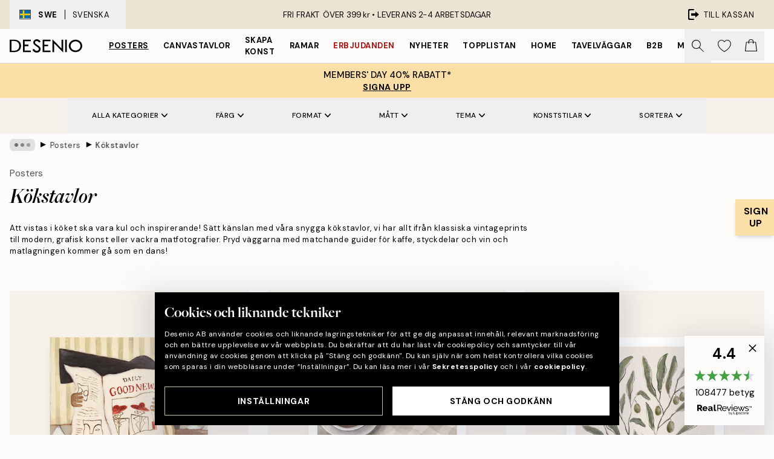

--- FILE ---
content_type: text/html; charset=utf-8
request_url: https://desenio.se/posters/kokstavlor/
body_size: 60351
content:
<!DOCTYPE html><html dir="ltr" lang="sv"><head><title>Kökstavlor | Posters med köksmotiv online | Desenio.se</title><meta name="description" content="Tavlor till köket. Vi har ett brett sortiment av kökstavlor - posters med recept, kaffeguider, matrelaterade citat, styckningsscheman och mycket mer. Inspireras i din matlagning av härliga köksposters, vi har moderna designer till kökstavlor i retrostil."/><meta charSet="utf-8"/><meta name="viewport" content="initial-scale=1.0, width=device-width"/><link rel="canonical" href="https://desenio.se/posters/kokstavlor/"/><link rel="alternate" hrefLang="en-gb" href="https://desenio.co.uk/posters-prints/kitchen/"/><link rel="alternate" hrefLang="da-dk" href="https://desenio.dk/plakater-og-posters/plakater-kokkenet/"/><link rel="alternate" hrefLang="de-de" href="https://desenio.de/poster/kuchen-bilder/"/><link rel="alternate" hrefLang="de-at" href="https://desenio.at/poster/kuchen-bilder/"/><link rel="alternate" hrefLang="sv-se" href="https://desenio.se/posters/kokstavlor/"/><link rel="alternate" hrefLang="it-it" href="https://desenio.it/poster/poster-per-la-cucina/"/><link rel="alternate" hrefLang="fi-fi" href="https://desenio.fi/julisteet-ja-printit/keittiotaulut/"/><link rel="alternate" hrefLang="fr-fr" href="https://desenio.fr/affiches/affiches-cuisine/"/><link rel="alternate" hrefLang="nl-nl" href="https://desenio.nl/posters/keukenposters/"/><link rel="alternate" hrefLang="no-no" href="https://desenio.no/posters-og-plakater/kjokkenplakater/"/><link rel="alternate" hrefLang="en-ie" href="https://desenio.ie/posters-prints/kitchen/"/><link rel="alternate" hrefLang="pl-pl" href="https://desenio.pl/plakaty/obrazy-do-kuchni/"/><link rel="alternate" hrefLang="en-hu" href="https://desenio.eu/prints/kitchen/"/><link rel="alternate" hrefLang="es-es" href="https://desenio.es/posters/cuadros-cocina/"/><link rel="alternate" hrefLang="en-us" href="https://desenio.com/posters-prints/kitchen/"/><link rel="alternate" hrefLang="en-ca" href="https://desenio.ca/posters-prints/kitchen/"/><link rel="alternate" hrefLang="en-jp" href="https://desenio.jp/posters-prints/kitchen/"/><link rel="alternate" hrefLang="ko-kr" href="https://desenio.kr/posters-prints/kitchen/"/><link rel="alternate" hrefLang="en-au" href="https://desenio.com.au/posters-prints/kitchen/"/><link rel="alternate" hrefLang="cs-cz" href="https://desenio.cz/plakaty/obrazy-do-kuchyne/"/><link rel="alternate" hrefLang="el-gr" href="https://desenio.gr/poster/kouzina/"/><link rel="alternate" hrefLang="pt-pt" href="https://desenio.pt/posters/pinturas-de-cozinha/"/><link rel="alternate" hrefLang="sk-sk" href="https://desenio.sk/plagaty/kuchynske-obrazy/"/><link rel="alternate" hrefLang="de-ch" href="https://desenio.ch/de-ch/poster/kuchen-bilder/"/><link rel="alternate" hrefLang="fr-ch" href="https://desenio.ch/fr-ch/affiches/affiches-cuisine/"/><link rel="alternate" hrefLang="it-ch" href="https://desenio.ch/it-ch/poster/poster-per-la-cucina/"/><link rel="alternate" hrefLang="de-be" href="https://desenio.be/de-be/poster/kuchen-bilder/"/><link rel="alternate" hrefLang="nl-be" href="https://desenio.be/nl-be/posters/keukenposters/"/><link rel="alternate" hrefLang="fr-be" href="https://desenio.be/fr-be/affiches/affiches-cuisine/"/><link rel="alternate" hrefLang="es-us" href="https://desenio.com/es-us/posters/cuadros-cocina/"/><link rel="alternate" hrefLang="fr-ca" href="https://desenio.ca/fr-ca/affiches/affiches-cuisine/"/><link rel="alternate" hrefLang="x-default" href="https://desenio.com/posters-prints/kitchen/"/><meta property="og:description" content="Tavlor till köket. Vi har ett brett sortiment av kökstavlor - posters med recept, kaffeguider, matrelaterade citat, styckningsscheman och mycket mer. Inspireras i din matlagning av härliga köksposters, vi har moderna designer till kökstavlor i retrostil."/><meta property="og:url" content="https://desenio.se/posters/kokstavlor/"/><meta property="og:site_name" content="Desenio"/><link rel="preload" href="/_next/static/media/logo.9c4c515a.svg" as="image" fetchpriority="high"/><link rel="preload" href="/_next/static/media/search.6ab51709.svg" as="image" fetchpriority="high"/><link rel="preload" href="/_next/static/media/bag-outline.2ac31710.svg" as="image" fetchpriority="high"/><link rel="preload" as="image" imageSrcSet="https://media.desenio.com/site_images/685db0be67fd6077b6f2ef35_1860446470_19717-8.jpg?auto=compress%2Cformat&amp;fit=max&amp;w=256 256w, https://media.desenio.com/site_images/685db0be67fd6077b6f2ef35_1860446470_19717-8.jpg?auto=compress%2Cformat&amp;fit=max&amp;w=384 384w, https://media.desenio.com/site_images/685db0be67fd6077b6f2ef35_1860446470_19717-8.jpg?auto=compress%2Cformat&amp;fit=max&amp;w=640 640w, https://media.desenio.com/site_images/685db0be67fd6077b6f2ef35_1860446470_19717-8.jpg?auto=compress%2Cformat&amp;fit=max&amp;w=750 750w, https://media.desenio.com/site_images/685db0be67fd6077b6f2ef35_1860446470_19717-8.jpg?auto=compress%2Cformat&amp;fit=max&amp;w=828 828w, https://media.desenio.com/site_images/685db0be67fd6077b6f2ef35_1860446470_19717-8.jpg?auto=compress%2Cformat&amp;fit=max&amp;w=1080 1080w, https://media.desenio.com/site_images/685db0be67fd6077b6f2ef35_1860446470_19717-8.jpg?auto=compress%2Cformat&amp;fit=max&amp;w=1200 1200w, https://media.desenio.com/site_images/685db0be67fd6077b6f2ef35_1860446470_19717-8.jpg?auto=compress%2Cformat&amp;fit=max&amp;w=1920 1920w, https://media.desenio.com/site_images/685db0be67fd6077b6f2ef35_1860446470_19717-8.jpg?auto=compress%2Cformat&amp;fit=max&amp;w=2048 2048w, https://media.desenio.com/site_images/685db0be67fd6077b6f2ef35_1860446470_19717-8.jpg?auto=compress%2Cformat&amp;fit=max&amp;w=3840 3840w" imageSizes="25vw" fetchpriority="high"/><link rel="preload" as="image" imageSrcSet="https://media.desenio.com/site_images/685d6c499ba509224c94bdba_1127168454_18074-8.jpg?auto=compress%2Cformat&amp;fit=max&amp;w=256 256w, https://media.desenio.com/site_images/685d6c499ba509224c94bdba_1127168454_18074-8.jpg?auto=compress%2Cformat&amp;fit=max&amp;w=384 384w, https://media.desenio.com/site_images/685d6c499ba509224c94bdba_1127168454_18074-8.jpg?auto=compress%2Cformat&amp;fit=max&amp;w=640 640w, https://media.desenio.com/site_images/685d6c499ba509224c94bdba_1127168454_18074-8.jpg?auto=compress%2Cformat&amp;fit=max&amp;w=750 750w, https://media.desenio.com/site_images/685d6c499ba509224c94bdba_1127168454_18074-8.jpg?auto=compress%2Cformat&amp;fit=max&amp;w=828 828w, https://media.desenio.com/site_images/685d6c499ba509224c94bdba_1127168454_18074-8.jpg?auto=compress%2Cformat&amp;fit=max&amp;w=1080 1080w, https://media.desenio.com/site_images/685d6c499ba509224c94bdba_1127168454_18074-8.jpg?auto=compress%2Cformat&amp;fit=max&amp;w=1200 1200w, https://media.desenio.com/site_images/685d6c499ba509224c94bdba_1127168454_18074-8.jpg?auto=compress%2Cformat&amp;fit=max&amp;w=1920 1920w, https://media.desenio.com/site_images/685d6c499ba509224c94bdba_1127168454_18074-8.jpg?auto=compress%2Cformat&amp;fit=max&amp;w=2048 2048w, https://media.desenio.com/site_images/685d6c499ba509224c94bdba_1127168454_18074-8.jpg?auto=compress%2Cformat&amp;fit=max&amp;w=3840 3840w" imageSizes="25vw" fetchpriority="high"/><link rel="preload" as="image" imageSrcSet="https://media.desenio.com/site_images/685d85fc97bfddc5cb9dab30_1953919732_18705-8.jpg?auto=compress%2Cformat&amp;fit=max&amp;w=256 256w, https://media.desenio.com/site_images/685d85fc97bfddc5cb9dab30_1953919732_18705-8.jpg?auto=compress%2Cformat&amp;fit=max&amp;w=384 384w, https://media.desenio.com/site_images/685d85fc97bfddc5cb9dab30_1953919732_18705-8.jpg?auto=compress%2Cformat&amp;fit=max&amp;w=640 640w, https://media.desenio.com/site_images/685d85fc97bfddc5cb9dab30_1953919732_18705-8.jpg?auto=compress%2Cformat&amp;fit=max&amp;w=750 750w, https://media.desenio.com/site_images/685d85fc97bfddc5cb9dab30_1953919732_18705-8.jpg?auto=compress%2Cformat&amp;fit=max&amp;w=828 828w, https://media.desenio.com/site_images/685d85fc97bfddc5cb9dab30_1953919732_18705-8.jpg?auto=compress%2Cformat&amp;fit=max&amp;w=1080 1080w, https://media.desenio.com/site_images/685d85fc97bfddc5cb9dab30_1953919732_18705-8.jpg?auto=compress%2Cformat&amp;fit=max&amp;w=1200 1200w, https://media.desenio.com/site_images/685d85fc97bfddc5cb9dab30_1953919732_18705-8.jpg?auto=compress%2Cformat&amp;fit=max&amp;w=1920 1920w, https://media.desenio.com/site_images/685d85fc97bfddc5cb9dab30_1953919732_18705-8.jpg?auto=compress%2Cformat&amp;fit=max&amp;w=2048 2048w, https://media.desenio.com/site_images/685d85fc97bfddc5cb9dab30_1953919732_18705-8.jpg?auto=compress%2Cformat&amp;fit=max&amp;w=3840 3840w" imageSizes="25vw" fetchpriority="high"/><link rel="preload" as="image" imageSrcSet="https://media.desenio.com/site_images/685d85e267fd6077b6f2e499_2021253426_18702-8.jpg?auto=compress%2Cformat&amp;fit=max&amp;w=256 256w, https://media.desenio.com/site_images/685d85e267fd6077b6f2e499_2021253426_18702-8.jpg?auto=compress%2Cformat&amp;fit=max&amp;w=384 384w, https://media.desenio.com/site_images/685d85e267fd6077b6f2e499_2021253426_18702-8.jpg?auto=compress%2Cformat&amp;fit=max&amp;w=640 640w, https://media.desenio.com/site_images/685d85e267fd6077b6f2e499_2021253426_18702-8.jpg?auto=compress%2Cformat&amp;fit=max&amp;w=750 750w, https://media.desenio.com/site_images/685d85e267fd6077b6f2e499_2021253426_18702-8.jpg?auto=compress%2Cformat&amp;fit=max&amp;w=828 828w, https://media.desenio.com/site_images/685d85e267fd6077b6f2e499_2021253426_18702-8.jpg?auto=compress%2Cformat&amp;fit=max&amp;w=1080 1080w, https://media.desenio.com/site_images/685d85e267fd6077b6f2e499_2021253426_18702-8.jpg?auto=compress%2Cformat&amp;fit=max&amp;w=1200 1200w, https://media.desenio.com/site_images/685d85e267fd6077b6f2e499_2021253426_18702-8.jpg?auto=compress%2Cformat&amp;fit=max&amp;w=1920 1920w, https://media.desenio.com/site_images/685d85e267fd6077b6f2e499_2021253426_18702-8.jpg?auto=compress%2Cformat&amp;fit=max&amp;w=2048 2048w, https://media.desenio.com/site_images/685d85e267fd6077b6f2e499_2021253426_18702-8.jpg?auto=compress%2Cformat&amp;fit=max&amp;w=3840 3840w" imageSizes="25vw" fetchpriority="high"/><link rel="preload" as="image" imageSrcSet="https://media.desenio.com/site_images/685d94678fdef2fa155e0dbf_148601707_19184-8.jpg?auto=compress%2Cformat&amp;fit=max&amp;w=256 256w, https://media.desenio.com/site_images/685d94678fdef2fa155e0dbf_148601707_19184-8.jpg?auto=compress%2Cformat&amp;fit=max&amp;w=384 384w, https://media.desenio.com/site_images/685d94678fdef2fa155e0dbf_148601707_19184-8.jpg?auto=compress%2Cformat&amp;fit=max&amp;w=640 640w, https://media.desenio.com/site_images/685d94678fdef2fa155e0dbf_148601707_19184-8.jpg?auto=compress%2Cformat&amp;fit=max&amp;w=750 750w, https://media.desenio.com/site_images/685d94678fdef2fa155e0dbf_148601707_19184-8.jpg?auto=compress%2Cformat&amp;fit=max&amp;w=828 828w, https://media.desenio.com/site_images/685d94678fdef2fa155e0dbf_148601707_19184-8.jpg?auto=compress%2Cformat&amp;fit=max&amp;w=1080 1080w, https://media.desenio.com/site_images/685d94678fdef2fa155e0dbf_148601707_19184-8.jpg?auto=compress%2Cformat&amp;fit=max&amp;w=1200 1200w, https://media.desenio.com/site_images/685d94678fdef2fa155e0dbf_148601707_19184-8.jpg?auto=compress%2Cformat&amp;fit=max&amp;w=1920 1920w, https://media.desenio.com/site_images/685d94678fdef2fa155e0dbf_148601707_19184-8.jpg?auto=compress%2Cformat&amp;fit=max&amp;w=2048 2048w, https://media.desenio.com/site_images/685d94678fdef2fa155e0dbf_148601707_19184-8.jpg?auto=compress%2Cformat&amp;fit=max&amp;w=3840 3840w" imageSizes="25vw" fetchpriority="high"/><link rel="preload" as="image" imageSrcSet="https://media.desenio.com/site_images/685d975767fd6077b6f2e912_239822770_19266-8.jpg?auto=compress%2Cformat&amp;fit=max&amp;w=256 256w, https://media.desenio.com/site_images/685d975767fd6077b6f2e912_239822770_19266-8.jpg?auto=compress%2Cformat&amp;fit=max&amp;w=384 384w, https://media.desenio.com/site_images/685d975767fd6077b6f2e912_239822770_19266-8.jpg?auto=compress%2Cformat&amp;fit=max&amp;w=640 640w, https://media.desenio.com/site_images/685d975767fd6077b6f2e912_239822770_19266-8.jpg?auto=compress%2Cformat&amp;fit=max&amp;w=750 750w, https://media.desenio.com/site_images/685d975767fd6077b6f2e912_239822770_19266-8.jpg?auto=compress%2Cformat&amp;fit=max&amp;w=828 828w, https://media.desenio.com/site_images/685d975767fd6077b6f2e912_239822770_19266-8.jpg?auto=compress%2Cformat&amp;fit=max&amp;w=1080 1080w, https://media.desenio.com/site_images/685d975767fd6077b6f2e912_239822770_19266-8.jpg?auto=compress%2Cformat&amp;fit=max&amp;w=1200 1200w, https://media.desenio.com/site_images/685d975767fd6077b6f2e912_239822770_19266-8.jpg?auto=compress%2Cformat&amp;fit=max&amp;w=1920 1920w, https://media.desenio.com/site_images/685d975767fd6077b6f2e912_239822770_19266-8.jpg?auto=compress%2Cformat&amp;fit=max&amp;w=2048 2048w, https://media.desenio.com/site_images/685d975767fd6077b6f2e912_239822770_19266-8.jpg?auto=compress%2Cformat&amp;fit=max&amp;w=3840 3840w" imageSizes="25vw" fetchpriority="high"/><link rel="preload" href="/_next/static/media/heart-outline.390ce03b.svg" as="image" fetchpriority="high"/><meta name="next-head-count" content="50"/><link rel="shortcut icon" href="/favicon.ico" type="image/x-icon"/><link rel="mask-icon" href="/mask-icon.svg" color="black"/><link rel="apple-touch-icon" href="/touch-icon.png"/><meta name="theme-color" content="#eee" media="(prefers-color-scheme: light)"/><meta name="theme-color" content="#000" media="(prefers-color-scheme: dark)"/><meta name="theme-color" content="#eee"/><meta name="google" content="notranslate"/><link rel="preload" href="/_next/static/css/b768c04cb52b4791.css" as="style" crossorigin="anonymous"/><link rel="stylesheet" href="/_next/static/css/b768c04cb52b4791.css" crossorigin="anonymous" data-n-g=""/><link rel="preload" href="/_next/static/css/833f48369b64c52b.css" as="style" crossorigin="anonymous"/><link rel="stylesheet" href="/_next/static/css/833f48369b64c52b.css" crossorigin="anonymous" data-n-p=""/><noscript data-n-css=""></noscript><script defer="" crossorigin="anonymous" nomodule="" src="/_next/static/chunks/polyfills-42372ed130431b0a.js"></script><script defer="" src="/_next/static/chunks/5667.e6491060d3eecd92.js" crossorigin="anonymous"></script><script defer="" src="/_next/static/chunks/5921.065703a9cf4352ba.js" crossorigin="anonymous"></script><script defer="" src="/_next/static/chunks/3444.db631bea988ca4fb.js" crossorigin="anonymous"></script><script defer="" src="/_next/static/chunks/1899.7ef18428299d0338.js" crossorigin="anonymous"></script><script src="/_next/static/chunks/webpack-853563792378338b.js" defer="" crossorigin="anonymous"></script><script src="/_next/static/chunks/framework-2e93983b0e889e06.js" defer="" crossorigin="anonymous"></script><script src="/_next/static/chunks/main-b0a0f65d9ac069d8.js" defer="" crossorigin="anonymous"></script><script src="/_next/static/chunks/pages/_app-492cbd3d8c2456c3.js" defer="" crossorigin="anonymous"></script><script src="/_next/static/chunks/6577-29b08a669c31dea3.js" defer="" crossorigin="anonymous"></script><script src="/_next/static/chunks/9111-627649a45d346422.js" defer="" crossorigin="anonymous"></script><script src="/_next/static/chunks/2120-333ae3a33f99d361.js" defer="" crossorigin="anonymous"></script><script src="/_next/static/chunks/9107-21fdf6642ae3c09a.js" defer="" crossorigin="anonymous"></script><script src="/_next/static/chunks/7765-450945d88fcffae4.js" defer="" crossorigin="anonymous"></script><script src="/_next/static/chunks/8447-2ca46da74901f3ff.js" defer="" crossorigin="anonymous"></script><script src="/_next/static/chunks/7377-f074c7c5edee190a.js" defer="" crossorigin="anonymous"></script><script src="/_next/static/chunks/3179-479f7c2a3db321ef.js" defer="" crossorigin="anonymous"></script><script src="/_next/static/chunks/pages/%5B...slug%5D-0bb2e2c81bfacf56.js" defer="" crossorigin="anonymous"></script><script src="/_next/static/iCnXmXndRsP0dMHyydIQm/_buildManifest.js" defer="" crossorigin="anonymous"></script><script src="/_next/static/iCnXmXndRsP0dMHyydIQm/_ssgManifest.js" defer="" crossorigin="anonymous"></script></head><body class="notranslate" lang="sv"><noscript><iframe title="Google Tag Manager" src="https://www.googletagmanager.com/ns.html?id=GTM-PMNSHMZ" height="0" width="0" style="display:none;visibility:hidden"></iframe></noscript><div id="__loading-indicator"></div><div id="__next"><script>history.scrollRestoration = "manual"</script><div id="app" data-project="DS" class="__variable_6e5d6a __variable_0d9ce4 font-body flex min-h-full flex-col"><a href="#main" class="visually-hidden">Skip to main content.</a><aside id="status" class="relative z-40 h-8 bg-brand-cream px-4 w-content:h-12 z-40"><noscript class="flex-center absolute left-0 top-0 z-max flex h-full w-full bg-urgent text-tiny font-medium text-white w-content:text-sm">Vänligen aktivera JavaScript för att börja handla!</noscript><div class="relative m-auto flex h-full max-w-header items-center justify-between"><button class="hidden h-full w-48 items-center py-1 w-content:flex"><div class="relative flex h-full items-center px-4 text-xs uppercase hover:bg-brand-ivory-900 hover:bg-opacity-10 ltr:-left-4 rtl:-right-4"><div class="relative me-3 flex border border-brand-900" style="min-height:15.4px;min-width:19px"><img alt="Sweden flag icon" aria-hidden="true" loading="lazy" width="640" height="480" decoding="async" data-nimg="1" class="absolute h-full w-full object-cover" style="color:transparent" src="/_next/static/media/se.ad5365b4.svg"/></div><div class="flex h-4 items-center"><span class="font-bold" title="Sweden">SWE</span><div role="separator" aria-orientation="vertical" class="mx-3 bg-black h-full" style="width:1px"></div>Svenska</div></div></button><span></span><div role="region" aria-label="Announcements" class="w-full h-full flex-1 relative"><ul class="flex w-full flex-center h-full"><li aria-posinset="1" aria-setsize="1" class="transition-opacity absolute w-full overflow-hidden flex flex-center opacity-100" style="transition-duration:500ms"><p class="truncate w-content:scale-90">FRI FRAKT ÖVER 399 kr •    LEVERANS 2-4 ARBETSDAGAR</p></li></ul></div><a href="https://checkout.desenio.se/checkout/" class="hidden h-full w-48 justify-end py-1 w-content:flex"><div class="relative flex items-center px-4 text-xs uppercase hover:bg-brand-ivory-900 hover:bg-opacity-10 ltr:-right-4 rtl:-left-4"><img alt="Checkout icon" aria-hidden="true" loading="lazy" width="18" height="18" decoding="async" data-nimg="1" class="rtl-mirror me-2" style="color:transparent" src="/_next/static/media/exit.97f80cf2.svg"/>Till kassan</div></a></div></aside><header role="banner" class="sticky top-0 z-30 border-b border-brand-500/50 bg-brand-white px-2 w-content:px-4" aria-label="Main navigation"><nav class="m-auto flex h-14 max-w-header" role="navigation"><div class="flex flex-1 w-content:hidden"></div><div class="flex min-w-fit items-center justify-center w-content:me-8 w-content:justify-start"><a class="flex items-center transition-opacity duration-300 active:hover:opacity-60 active:hover:transition-none active:hover:delay-0 opacity-100 w-content:delay-600" href="https://desenio.se/"><img alt="Desenio Logo" fetchpriority="high" width="581" height="116" decoding="async" data-nimg="1" style="color:transparent;height:22.8px;width:120px" src="/_next/static/media/logo.9c4c515a.svg"/></a></div><section id="synapse-popover-group-Rr7b6" aria-label="Site Navigation" class="hide-scrollbar hidden h-full overflow-x-scroll transition-opacity w-content:flex opacity-100 w-content:delay-600"><div class="menu-test-desktop-variant static border-b border-transparent hover:border-black"><a class="popover-button flex-center flex flex-center flex h-full w-full text-nowrap flex items-center justify-center h-full px-3 text-xs font-bold uppercase font-body underline" id="synapse-popover-R6r7b6-button" aria-expanded="false" href="https://desenio.se/posters/">Posters</a></div><div class="menu-test-desktop-variant static border-b border-transparent hover:border-black"><a class="popover-button flex-center flex flex-center flex h-full w-full text-nowrap flex items-center justify-center h-full px-3 text-xs font-bold uppercase font-body" id="synapse-popover-Rar7b6-button" aria-expanded="false" href="https://desenio.se/canvastavlor/">Canvastavlor</a></div><div class="menu-test-desktop-variant static border-b border-transparent hover:border-black"><a class="popover-button flex-center flex flex-center flex h-full w-full text-nowrap flex items-center justify-center h-full px-3 text-xs font-bold uppercase font-body" id="synapse-popover-Rer7b6-button" aria-expanded="false" href="https://desenio.se/posters/skapa-konst/">Skapa Konst</a></div><div class="menu-test-desktop-variant static border-b border-transparent hover:border-black"><a class="popover-button flex-center flex flex-center flex h-full w-full text-nowrap flex items-center justify-center h-full px-3 text-xs font-bold uppercase font-body" id="synapse-popover-Rir7b6-button" aria-expanded="false" href="https://desenio.se/tavelramar/">Ramar</a></div><div class="menu-test-desktop-variant static border-b border-transparent hover:border-black"><a class="popover-button flex-center flex flex-center flex h-full w-full text-nowrap flex items-center justify-center h-full px-3 text-xs font-bold uppercase font-body text-urgent" id="synapse-popover-Rmr7b6-button" aria-expanded="false" href="https://desenio.se/rea/">Erbjudanden</a></div><div class="menu-test-desktop-variant static border-b border-transparent hover:border-black"><a class="popover-button flex-center flex flex-center flex h-full w-full text-nowrap flex items-center justify-center h-full px-3 text-xs font-bold uppercase font-body" id="synapse-popover-Rqr7b6-button" aria-expanded="false" href="https://desenio.se/nyheter/">Nyheter</a></div><div class="menu-test-desktop-variant static border-b border-transparent hover:border-black"><a class="popover-button flex-center flex flex-center flex h-full w-full text-nowrap flex items-center justify-center h-full px-3 text-xs font-bold uppercase font-body" id="synapse-popover-Rur7b6-button" aria-expanded="false" href="https://desenio.se/posters/topplistan-affischer/">Topplistan</a></div><div class="menu-test-desktop-variant static border-b border-transparent hover:border-black"><a class="popover-button flex-center flex flex-center flex h-full w-full text-nowrap flex items-center justify-center h-full px-3 text-xs font-bold uppercase font-body" id="synapse-popover-R12r7b6-button" aria-expanded="false" href="https://desenio.se/home/">Home</a></div><div class="menu-test-desktop-variant static border-b border-transparent hover:border-black"><a class="popover-button flex-center flex flex-center flex h-full w-full text-nowrap flex items-center justify-center h-full px-3 text-xs font-bold uppercase font-body" id="synapse-popover-R16r7b6-button" aria-expanded="false" href="https://desenio.se/tavelvaggar/">Tavelväggar</a></div><div class="menu-test-desktop-variant static border-b border-transparent hover:border-black"><a class="popover-button flex-center flex flex-center flex h-full w-full text-nowrap flex items-center justify-center h-full px-3 text-xs font-bold uppercase font-body" id="synapse-popover-R1ar7b6-button" aria-expanded="false" href="https://desenio.se/desenio-b2b/">B2B</a></div><div class="menu-test-desktop-variant static border-b border-transparent hover:border-black"><a class="popover-button flex-center flex flex-center flex h-full w-full text-nowrap flex items-center justify-center h-full px-3 text-xs font-bold uppercase font-body" id="synapse-popover-R1er7b6-button" aria-expanded="false" href="https://desenio.se/design-magazine/">Magazine</a></div></section><div class="flex flex-1"><div class="ms-auto flex items-center transition-opacity duration-300 opacity-100 delay-600"><div class="relative flex h-full items-center"><button class="group hidden h-full w-11 items-center justify-center transition-opacity duration-300 w-content:flex opacity-100 w-content:delay-600" aria-label="Sök"><img alt="Search icon" aria-hidden="true" fetchpriority="high" width="20" height="20" decoding="async" data-nimg="1" class="duration-150 xl:group-hover:opacity-75" style="color:transparent" src="/_next/static/media/search.6ab51709.svg"/></button><div class="relative flex h-full items-center" id="synapse-icons-end-R1b7b6-shopping-menu-wrapper"><button class="flex items-center justify-center relative w-11 h-12 animate" tabindex="0" aria-expanded="false" aria-controls="shopping-menu-container__wishlist" aria-label="Show products in Wishlist"><img alt="Icon ends icon" aria-hidden="true" fetchpriority="high" width="144" height="132" decoding="async" data-nimg="1" style="color:transparent;width:22px;height:20px" src="/_next/static/media/heart-outline.390ce03b.svg"/></button><button class="flex items-center justify-center relative w-11 h-12" tabindex="0" aria-expanded="false" aria-controls="shopping-menu-container__cart" aria-label="Show products in Cart"><img alt="Empty cart icon" aria-hidden="true" fetchpriority="high" width="121" height="140" decoding="async" data-nimg="1" style="color:transparent;width:20px;height:20px;position:relative;top:-1px" src="/_next/static/media/bag-outline.2ac31710.svg"/></button></div></div></div></div></nav></header><button><aside class="flex-center flex flex-col px-4 py-2" style="background:#fcdfa6;color:#000"><span class="block text-center font-medium uppercase">MEMBERS&#x27; DAY 40% RABATT*</span><span class="button button-tertiary block">SIGNA UPP</span></aside></button><span></span><main id="main" class="flex-1"><script type="application/ld+json">{
        "@context": "http://schema.org/",
        "@type": "CollectionPage",
        "name": "Kökstavlor | Posters med köksmotiv online | Desenio.se",
        "headline": "Kökstavlor",
        "description":
          "K&ouml;p snygga k&ouml;kstavlor online! H&auml;r listar vi de posters och tavlor som passar extra bra i k&ouml;ket, oavsett om du &auml;r ett fan av vintage, modern eller klassisk inredning. Vi har k&ouml;kstavlor med text, botaniska tryck, kaffeguider, styckningsscheman, posters med recept och mycket mer. Dessa posters och tavlor passar bra i b&aring;de k&ouml;k och matrum. Kombinera g&auml;rna ihop ett antal k&ouml;kstavlor och posters med k&ouml;ksmotiv f&ouml;r att skapa en snygg tavelv&auml;gg. Om du vill ha tips p&aring; hur du kan styla din tavelv&auml;gg kan du bes&ouml;ka v&aring;r  Inspirationsdel f&ouml;r k&ouml;k &nbsp;d&auml;r vi tipsar om posters som &auml;r snygga att kombinera.   &nbsp;  Inred med posters och tavlor till k&ouml;ket &nbsp;    Vi &auml;lskar att matcha v&aring;r konst med rum! K&ouml;ket fungerar ofta som en samlingsplats i hemmet, vi lagar mat, &auml;ter och umg&aring;s i k&ouml;ket - liva upp och uppdatera hemmets hj&auml;rta med en h&auml;rlig k&ouml;kstavla. V&auml;lj bland posters till k&ouml;ket med inspirerande matfotografier p&aring; vackra gr&ouml;nsaker, frukter och kryddor, eller fina, grafiska tolkningar av mat. Du hittar ocks&aring; k&ouml;kstavlor med fyndiga citat som &ldquo;This kitchen is for dancing&rdquo; och &ldquo;Save water drink champagne&rdquo; som blir snygga att para ihop med en receptposter eller vintage styckningsschema som inspirerar till matlagning!    &nbsp;  &nbsp;",
        "breadcrumb": {
          "@type": "BreadcrumbList",
          "itemListElement": [{"@type":"ListItem","item":{"@id":"https://desenio.se/","name":"Desenio"},"position":1},{"@type":"ListItem","item":{"@id":"https://desenio.se/posters/","name":"Posters"},"position":2},{"@type":"ListItem","item":{"@id":"https://desenio.se/posters/kokstavlor/","name":"Kökstavlor"},"position":3}]
        },
        "url": "https://desenio.se/posters/kokstavlor/",
        "potentialAction": {
          "@type": "SearchAction",
          "target": "https://desenio.se/search/?query={term}",
          "query": "required",
          "query-input": "required name=term"
        },
        "mainEntity": {
          "@type": "ItemList",
          "url": "https://desenio.se/posters/kokstavlor/",
          "numberOfItems": 538,
          "itemListOrder": "https://schema.org/ItemListUnordered",
          "itemListElement": [{"@type":"ListItem","position":1,"item":{"@type":"Product","name":"The Good News Café Poster","description":"The Good News Café Poster","sku":"19717-1","image":"https://media.desenio.com/site_images/685db0be67fd6077b6f2ef35_1860446470_19717-8.jpg","url":"https://desenio.se/posters/konststilar/malningar/the-good-news-cafe-poster/","brand":{"@type":"Brand","name":"Desenio"}}},{"@type":"ListItem","position":2,"item":{"@type":"Product","name":"Cups of Coffee Poster","description":"Cups of Coffee Poster","sku":"18074-8","image":"https://media.desenio.com/site_images/685d6c499ba509224c94bdba_1127168454_18074-8.jpg","url":"https://desenio.se/posters/cups-of-coffee-poster/","brand":{"@type":"Brand","name":"Desenio"}}},{"@type":"ListItem","position":3,"item":{"@type":"Product","name":"Olive Branches in Vase Poster","description":"Olive Branches in Vase Poster","sku":"18705-1","image":"https://media.desenio.com/site_images/685d85fc97bfddc5cb9dab30_1953919732_18705-8.jpg","url":"https://desenio.se/posters/kokstavlor/frukt-gront/olive-branches-in-vase-poster/","brand":{"@type":"Brand","name":"Desenio"}}},{"@type":"ListItem","position":4,"item":{"@type":"Product","name":"Time for Wine Poster","description":"Time for Wine Poster","sku":"18702-5","image":"https://media.desenio.com/site_images/685d85e267fd6077b6f2e499_2021253426_18702-8.jpg","url":"https://desenio.se/posters/kokstavlor/vin-drinkar/time-for-wine-poster/","brand":{"@type":"Brand","name":"Desenio"}}},{"@type":"ListItem","position":5,"item":{"@type":"Product","name":"Cocktail Soirée Poster","description":"Cocktail Soirée Poster","sku":"19184-1","image":"https://media.desenio.com/site_images/685d94678fdef2fa155e0dbf_148601707_19184-8.jpg","url":"https://desenio.se/posters/kokstavlor/vin-drinkar/cocktail-soiree-poster/","brand":{"@type":"Brand","name":"Desenio"}}},{"@type":"ListItem","position":6,"item":{"@type":"Product","name":"Wine Diaries Poster","description":"Wine Diaries Poster","sku":"19266-6","image":"https://media.desenio.com/site_images/685d975767fd6077b6f2e912_239822770_19266-8.jpg","url":"https://desenio.se/posters/kokstavlor/vin-drinkar/wine-diaries-poster/","brand":{"@type":"Brand","name":"Desenio"}}},{"@type":"ListItem","position":7,"item":{"@type":"Product","name":"Caffeine and Confidence Poster","description":"Caffeine and Confidence Poster","sku":"19654-1","image":"https://media.desenio.com/site_images/685da7529ba509224c94cb9b_1424385432_19654-8.jpg","url":"https://desenio.se/posters/fashion-posters/caffeine-and-confidence-poster/","brand":{"@type":"Brand","name":"Desenio"}}},{"@type":"ListItem","position":8,"item":{"@type":"Product","name":"Dinner is Ready Poster","description":"Dinner is Ready Poster","sku":"19587-8","image":"https://media.desenio.com/site_images/685da4438b7ca77dcb8af051_1610263373_19587-8.jpg","url":"https://desenio.se/posters/kokstavlor/frukt-gront/dinner-is-ready-poster/","brand":{"@type":"Brand","name":"Desenio"}}},{"@type":"ListItem","position":9,"item":{"@type":"Product","name":"Cup of Espresso Poster","description":"Cup of Espresso Poster","sku":"18169-6","image":"https://media.desenio.com/site_images/685d701367fd6077b6f2df77_995662490_18169-8.jpg","url":"https://desenio.se/posters/cup-of-espresso-poster/","brand":{"@type":"Brand","name":"Desenio"}}},{"@type":"ListItem","position":10,"item":{"@type":"Product","name":"Lemons In Sunlight Poster","description":"Lemons In Sunlight Poster","sku":"16416-8","image":"https://media.desenio.com/site_images/685c4e96cfde1217aabdb99c_1651134752_16416-8.jpg","url":"https://desenio.se/posters/konststilar/fotografier-prints/lemons-in-sunlight-poster/","brand":{"@type":"Brand","name":"Desenio"}}},{"@type":"ListItem","position":11,"item":{"@type":"Product","name":"Afternoon Lemons Poster","description":"Afternoon Lemons Poster","sku":"19352-8","image":"https://media.desenio.com/site_images/685d9b11caacebb10a60c9fc_729902075_19352-8.jpg","url":"https://desenio.se/posters/kokstavlor/afternoon-lemons-poster/","brand":{"@type":"Brand","name":"Desenio"}}},{"@type":"ListItem","position":12,"item":{"@type":"Product","name":"Sunlit Olives Poster","description":"Sunlit Olives Poster","sku":"19349-5","image":"https://media.desenio.com/site_images/685d9af9caacebb10a60c9f5_657176535_19349-8.jpg","url":"https://desenio.se/posters/kokstavlor/sunlit-olives-poster/","brand":{"@type":"Brand","name":"Desenio"}}},{"@type":"ListItem","position":13,"item":{"@type":"Product","name":"Caffè del Coure Poster","description":"Caffè del Coure Poster","sku":"19795-8","image":"https://media.desenio.com/site_images/685db3b9caacebb10a60ce70_823804969_19795-8.jpg","url":"https://desenio.se/posters/texttavlor-citat/caffe-del-coure-poster/","brand":{"@type":"Brand","name":"Desenio"}}},{"@type":"ListItem","position":14,"item":{"@type":"Product","name":"Striped Coffee Cup Poster","description":"Striped Coffee Cup Poster","sku":"19190-5","image":"https://media.desenio.com/site_images/685d948fcaacebb10a60c77b_2146480819_19190-8.jpg","url":"https://desenio.se/posters/kokstavlor/kaffe-te/striped-coffee-cup-poster/","brand":{"@type":"Brand","name":"Desenio"}}},{"@type":"ListItem","position":15,"item":{"@type":"Product","name":"We made something nice - The Spaghetti Poster","description":"We made something nice - The Spaghetti Poster","sku":"17685-8","image":"https://media.desenio.com/site_images/685c8df7cfde1217aabdc608_1992965451_17685-8.jpg","url":"https://desenio.se/posters/we-made-something-nice-the-spaghetti-poster/","brand":{"@type":"Brand","name":"Desenio"}}},{"@type":"ListItem","position":16,"item":{"@type":"Product","name":"Eggnog Poster","description":"Eggnog Poster","sku":"19301-8","image":"https://media.desenio.com/site_images/685d98ba67fd6077b6f2e98b_1759634083_19301-8.jpg","url":"https://desenio.se/posters/kokstavlor/vin-drinkar/eggnog-poster/","brand":{"@type":"Brand","name":"Desenio"}}},{"@type":"ListItem","position":17,"item":{"@type":"Product","name":"Maarten Leon - Holiday in a Glass No1 Poster","description":"Maarten Leon - Holiday in a Glass No1 Poster","sku":"PRE0282-8","image":"https://media.desenio.com/site_images/685dbb8ecaacebb10a60d07a_285788282_PRE0282-8.jpg","url":"https://desenio.se/posters/featured-artists/maarten-leon/maarten-leon-holiday-in-a-glass-no1-poster/","brand":{"@type":"Brand","name":"Desenio"}}},{"@type":"ListItem","position":18,"item":{"@type":"Product","name":"Ekaterina Zagorska - One More Martini Please Poster","description":"Ekaterina Zagorska - One More Martini Please Poster","sku":"18028-8","image":"https://media.desenio.com/site_images/685d6aad97bfddc5cb9da4b5_1725014463_18028-8.jpg","url":"https://desenio.se/posters/featured-artists/ekaterina-zagorska/ekaterinazagorska-one-more-martini-please-poster/","brand":{"@type":"Brand","name":"Desenio"}}},{"@type":"ListItem","position":19,"item":{"@type":"Product","name":"Ekaterina Zagorska - Tea O’Clock Poster","description":"Ekaterina Zagorska - Tea O’Clock Poster","sku":"pre0513-8","image":"https://media.desenio.com/site_images/685df00610fc5f881db64349_517821495_pre0513-8.jpg","url":"https://desenio.se/posters/featured-artists/ekaterina-zagorska/ekaterina-zagorska-tea-oclock-poster/","brand":{"@type":"Brand","name":"Desenio"}}},{"@type":"ListItem","position":20,"item":{"@type":"Product","name":"Rustic Taste Poster","description":"Rustic Taste Poster","sku":"19886-1","image":"https://media.desenio.com/site_images/68e3c01c810382204d60e734_924886867_19886-8.jpg","url":"https://desenio.se/posters/konststilar/illustrationer/rustic-taste-poster/","brand":{"@type":"Brand","name":"Desenio"}}},{"@type":"ListItem","position":21,"item":{"@type":"Product","name":"Vino Rosso Poster","description":"Vino Rosso Poster","sku":"18766-8","image":"https://media.desenio.com/site_images/685d87da97bfddc5cb9dab7d_194550412_18766-8.jpg","url":"https://desenio.se/posters/kokstavlor/vino-rosso-poster/","brand":{"@type":"Brand","name":"Desenio"}}},{"@type":"ListItem","position":22,"item":{"@type":"Product","name":"Midnight in Provence Poster","description":"Midnight in Provence Poster","sku":"19737-8","image":"https://media.desenio.com/site_images/685db1768fdef2fa155e1398_653713596_19737-8.jpg","url":"https://desenio.se/posters/kokstavlor/midnight-in-provence-poster/","brand":{"@type":"Brand","name":"Desenio"}}},{"@type":"ListItem","position":23,"item":{"@type":"Product","name":"Fruit for Thought Poster","description":"Fruit for Thought Poster","sku":"19744-6","image":"https://media.desenio.com/site_images/685db1c1caacebb10a60ce0b_1536793455_19744-8.jpg","url":"https://desenio.se/posters/konststilar/fruit-for-thought-poster/","brand":{"@type":"Brand","name":"Desenio"}}},{"@type":"ListItem","position":24,"item":{"@type":"Product","name":"Sabina Fenn - Good Morning Dive Poster","description":"Sabina Fenn - Good Morning Dive Poster","sku":"PRE0271-8","image":"https://media.desenio.com/site_images/685dbb3655f01038f8f484e5_941858211_PRE0271-8.jpg","url":"https://desenio.se/posters/featured-artists/sabina-fenn/sabina-fenn-good-morning-dive-poster/","brand":{"@type":"Brand","name":"Desenio"}}},{"@type":"ListItem","position":25,"item":{"@type":"Product","name":"Maarten Leon - Holiday in a Glass No2 Poster","description":"Maarten Leon - Holiday in a Glass No2 Poster","sku":"PRE0283-8","image":"https://media.desenio.com/site_images/685dbb988b7ca77dcb8af47a_1579676924_PRE0283-8.jpg","url":"https://desenio.se/posters/featured-artists/maarten-leon/maarten-leon-holiday-in-a-glass-no2-poster/","brand":{"@type":"Brand","name":"Desenio"}}},{"@type":"ListItem","position":26,"item":{"@type":"Product","name":"Gilded Pomegranate Poster","description":"Gilded Pomegranate Poster","sku":"19846-5","image":"https://media.desenio.com/site_images/68b5656c3644639a142691dd_1259213779_19846-8.jpg","url":"https://desenio.se/posters/botaniska-prints/gilded-pomegranate-poster/","brand":{"@type":"Brand","name":"Desenio"}}},{"@type":"ListItem","position":27,"item":{"@type":"Product","name":"Artichoke in Sunlight Poster","description":"Artichoke in Sunlight Poster","sku":"19420-4","image":"https://media.desenio.com/site_images/685d9d6467fd6077b6f2eba4_2108730271_19420-8.jpg","url":"https://desenio.se/posters/kokstavlor/frukt-gront/artichoke-in-sunlight-poster/","brand":{"@type":"Brand","name":"Desenio"}}},{"@type":"ListItem","position":28,"item":{"@type":"Product","name":"Bowl of Olives Poster","description":"Bowl of Olives Poster","sku":"18162-8","image":"https://media.desenio.com/site_images/685d6fa1caacebb10a60be34_1392969089_18162-8.jpg","url":"https://desenio.se/posters/bowl-of-olives-poster/","brand":{"@type":"Brand","name":"Desenio"}}},{"@type":"ListItem","position":29,"item":{"@type":"Product","name":"Cup of Cafe Latte Poster","description":"Cup of Cafe Latte Poster","sku":"18170-6","image":"https://media.desenio.com/site_images/685d702467fd6077b6f2df86_1024553191_18170-8.jpg","url":"https://desenio.se/posters/cup-of-cafe-latte-poster/","brand":{"@type":"Brand","name":"Desenio"}}},{"@type":"ListItem","position":30,"item":{"@type":"Product","name":"Cup of Cortado Poster","description":"Cup of Cortado Poster","sku":"18699-4","image":"https://media.desenio.com/site_images/685d85c267fd6077b6f2e493_1385028483_18699-8.jpg","url":"https://desenio.se/posters/kokstavlor/kaffe-te/cup-of-cortado-poster/","brand":{"@type":"Brand","name":"Desenio"}}},{"@type":"ListItem","position":31,"item":{"@type":"Product","name":"Cin Cin Poster","description":"Cin Cin Poster","sku":"16969-5","image":"https://media.desenio.com/site_images/685c6da58b7ca77dcb8aab01_863100131_16969-8.jpg","url":"https://desenio.se/posters/kokstavlor/vin-drinkar/cin-cin-poster/","brand":{"@type":"Brand","name":"Desenio"}}},{"@type":"ListItem","position":32,"item":{"@type":"Product","name":"Monday Mood Poster","description":"Monday Mood Poster","sku":"19932-1","image":"https://media.desenio.com/site_images/68e3c369802c38b3b4ce7228_359501174_19932-8.jpg","url":"https://desenio.se/posters/insekter-djur-posters/illustrerade-djur/monday-mood-poster/","brand":{"@type":"Brand","name":"Desenio"}}},{"@type":"ListItem","position":33,"item":{"@type":"Product","name":"Slow Morning Coffee Club Poster","description":"Slow Morning Coffee Club Poster","sku":"19929-1","image":"https://media.desenio.com/site_images/68e3c330d584c14f1fbc3b8d_1644287937_19929-8.jpg","url":"https://desenio.se/posters/kokstavlor/slow-morning-coffee-club-poster/","brand":{"@type":"Brand","name":"Desenio"}}},{"@type":"ListItem","position":34,"item":{"@type":"Product","name":"Swedish Candy Poster","description":"Swedish Candy Poster","sku":"19931-1","image":"https://media.desenio.com/site_images/68e3c3567dd9c69da0dbf28d_2118506591_19931-8.jpg","url":"https://desenio.se/posters/kokstavlor/swedish-candy-poster/","brand":{"@type":"Brand","name":"Desenio"}}},{"@type":"ListItem","position":35,"item":{"@type":"Product","name":"Meowmen Dinner Poster","description":"Meowmen Dinner Poster","sku":"19992-8","image":"https://media.desenio.com/site_images/690db36c4fe516bf3441cf85_1276223281_19992-8.jpg","url":"https://desenio.se/posters/kokstavlor/meowmen-dinner-poster/","brand":{"@type":"Brand","name":"Desenio"}}},{"@type":"ListItem","position":36,"item":{"@type":"Product","name":"Citrus and Drinks Poster","description":"Citrus and Drinks Poster","sku":"18434-6","image":"https://media.desenio.com/site_images/685d7c4f9ba509224c94c14e_1401732211_18434-8.jpg","url":"https://desenio.se/posters/konststilar/malningar/citrus-and-drinks-poster/","brand":{"@type":"Brand","name":"Desenio"}}}]
        }
      }</script><aside class="sticky z-10 flex bg-brand-ivory-300 px-4 shadow-sm" style="top:-1px"><div class="mx-auto hidden h-full flex-col items-center md:flex lg:flex-row"><section id="synapse-popover-group-R399b6" aria-label="Category navigation and filter" class="z-20 flex flex-wrap"><div class="lg:relative"><button class="popover-button flex-center flex flex px-3 py-5 text-tiny font-medium uppercase lg:px-6 xl:px-10" id="synapse-popover-Rr99b6-button" aria-expanded="false">Alla kategorier<img alt="Arrow down" loading="lazy" width="10" height="6" decoding="async" data-nimg="1" class="ms-1" style="color:transparent" src="/_next/static/media/arrow-down.92f2b5e4.svg"/></button></div><div class="lg:relative"><button class="popover-button flex-center flex flex px-3 py-5 text-tiny font-medium uppercase lg:px-6 xl:px-10" id="synapse-popover-R1b99b6-button" aria-expanded="false">Färg <img alt="Arrow down" loading="lazy" width="10" height="6" decoding="async" data-nimg="1" class="ms-1" style="color:transparent" src="/_next/static/media/arrow-down.92f2b5e4.svg"/></button></div><div class="lg:relative"><button class="popover-button flex-center flex flex px-3 py-5 text-tiny font-medium uppercase lg:px-6 xl:px-10" id="synapse-popover-R1r99b6-button" aria-expanded="false">Format <img alt="Arrow down" loading="lazy" width="10" height="6" decoding="async" data-nimg="1" class="ms-1" style="color:transparent" src="/_next/static/media/arrow-down.92f2b5e4.svg"/></button></div><div class="lg:relative"><button class="popover-button flex-center flex flex px-3 py-5 text-tiny font-medium uppercase lg:px-6 xl:px-10" id="synapse-popover-R2b99b6-button" aria-expanded="false">Mått <img alt="Arrow down" loading="lazy" width="10" height="6" decoding="async" data-nimg="1" class="ms-1" style="color:transparent" src="/_next/static/media/arrow-down.92f2b5e4.svg"/></button></div><div class="lg:relative"><button class="popover-button flex-center flex flex px-3 py-5 text-tiny font-medium uppercase lg:px-6 xl:px-10" id="synapse-popover-R2r99b6-button" aria-expanded="false">Tema <img alt="Arrow down" loading="lazy" width="10" height="6" decoding="async" data-nimg="1" class="ms-1" style="color:transparent" src="/_next/static/media/arrow-down.92f2b5e4.svg"/></button></div><div class="lg:relative"><button class="popover-button flex-center flex flex px-3 py-5 text-tiny font-medium uppercase lg:px-6 xl:px-10" id="synapse-popover-R3b99b6-button" aria-expanded="false">Konststilar <img alt="Arrow down" loading="lazy" width="10" height="6" decoding="async" data-nimg="1" class="ms-1" style="color:transparent" src="/_next/static/media/arrow-down.92f2b5e4.svg"/></button></div><div class="lg:relative"><button class="popover-button flex-center flex flex px-3 py-5 text-tiny font-medium uppercase lg:px-6 xl:px-10" id="synapse-popover-R3r99b6-button" aria-expanded="false">Sortera<img alt="Arrow down" loading="lazy" width="10" height="6" decoding="async" data-nimg="1" class="ms-1" style="color:transparent" src="/_next/static/media/arrow-down.92f2b5e4.svg"/></button></div></section></div></aside><div class="relative mx-auto flex"><span></span><div class="relative mx-auto w-full max-w-header"><nav id="breadcrumbs" class="hide-scrollbar mask-x-scroll flex w-full items-center overflow-x-auto px-4 mt-2 mb-6" aria-label="Breadcrumb" data-ph="breadcrumbs"><div class="sticky start-0 z-10 flex shrink-0 items-center transition-opacity duration-150 opacity-100 delay-150"><div role="presentation" class="flex-center flex h-5 px-2 bg-black/10 rounded-md me-2"><div class="rounded-full bg-black me-1 last:me-0" style="height:6px;width:6px;opacity:calc(0.5 - 0 * 0.1)"></div><div class="rounded-full bg-black me-1 last:me-0" style="height:6px;width:6px;opacity:calc(0.5 - 1 * 0.1)"></div><div class="rounded-full bg-black me-1 last:me-0" style="height:6px;width:6px;opacity:calc(0.5 - 2 * 0.1)"></div></div><div role="separator" aria-orientation="vertical" class="text-md rtl-mirror relative -top-px start-px font-bold">▸</div></div><ol class="flex flex-nowrap ps-1 ms-2" style="transform:translate3d(0px, 0px, 0px)"><li class="group mx-1 flex flex-nowrap transition-opacity duration-300 ltr:first:-ml-3 rtl:first:-mr-3 pointer-events-none opacity-0"><a class="me-2 flex items-center truncate whitespace-nowrap hover:underline group-last:me-0 text-black/80 text-xs" tabindex="0" style="max-width:15rem" href="https://desenio.se/">Desenio</a><div role="separator" aria-orientation="vertical" class="text-md rtl-mirror relative -top-px start-px font-bold">▸</div></li><li class="group mx-1 flex flex-nowrap transition-opacity duration-300 ltr:first:-ml-3 rtl:first:-mr-3 opacity-100"><a class="me-2 flex items-center truncate whitespace-nowrap hover:underline group-last:me-0 text-black/80 text-xs" tabindex="0" style="max-width:15rem" href="https://desenio.se/posters/">Posters</a><div role="separator" aria-orientation="vertical" class="text-md rtl-mirror relative -top-px start-px font-bold">▸</div></li><li class="group mx-1 flex flex-nowrap transition-opacity duration-300 ltr:first:-ml-3 rtl:first:-mr-3 opacity-100"><a class="me-2 flex items-center truncate whitespace-nowrap hover:underline group-last:me-0 pe-3 font-medium text-black/80 text-xs" aria-current="page" tabindex="0" style="max-width:15rem" href="https://desenio.se/posters/kokstavlor/">Kökstavlor</a></li></ol></nav><div class="flex flex-col-reverse"><h1 class="h1 mb-4 px-4 !text-2xl !font-medium italic">Kökstavlor</h1><h2 class="px-4 text-brand-900">Posters</h2></div><div class="relative mb-14"><div class="brand-defaults max-w-4xl px-4 text-xs"><div id="mainCategoryName"></div><div class="text">Att vistas i k&ouml;ket ska vara kul och inspirerande! S&auml;tt k&auml;nslan med v&aring;ra snygga k&ouml;kstavlor, vi har allt ifr&aring;n klassiska vintageprints till modern, grafisk konst eller vackra matfotografier. Pryd v&auml;ggarna med matchande guider f&ouml;r kaffe, styckdelar och vin och matlagningen kommer g&aring; som en dans!</div></div></div><div></div><div class="translate-z-0 z-10 mx-auto flex transform flex-col items-center"><div class="bg-blur border-brand-500/33 sticky z-10 flex w-full border-b border-t bg-brand-white/75 md:hidden justify-between" style="top:0"><button class="w-full px-4 flex flex-center py-3 group border-0 disabled:opacity-50"><img alt="Category toolbar icon" aria-hidden="true" loading="lazy" width="1000" height="1000" decoding="async" data-nimg="1" class="rtl-mirror" style="color:transparent;height:17px;width:17px" src="/_next/static/media/categories.7022c1c2.svg"/><span class="ms-2 truncate hidden xs:inline">Alla kategorier</span></button><div role="separator" aria-orientation="vertical" class="h-[45px] bg-brand-500 h-full" style="min-width:1px;width:1px"></div><button sorting="custom" class="w-full px-4 flex flex-center py-3 group border-0 disabled:opacity-50"><img alt="Category toolbar icon" aria-hidden="true" loading="lazy" width="1000" height="1000" decoding="async" data-nimg="1" style="color:transparent;height:17px;width:17px" src="/_next/static/media/filter.6193d202.svg"/><span class="ms-2 truncate hidden xs:inline">Filtrera &amp; Sortera</span><span class="relative left-1 top-0 font-body"></span></button></div><span></span><section class="grid w-full grid-cols-2 gap-4 xs:gap-5 px-4 sm:gap-8 sm:grid-cols-3 mt-4 md:mt-0" id="synapse-product-list-R2p5p9b6" role="feed" aria-live="polite" aria-atomic="false" aria-relevant="all" aria-busy="false" aria-label="Kökstavlor"><article id="synapse-product-card-Rqp5p9b6" aria-setsize="6" aria-posinset="1" aria-labelledby="synapse-product-card-Rqp5p9b6-title" aria-describedby="synapse-product-card-Rqp5p9b6-price" class="w-full"><a class="block pinterest-enabled mb-3 lg:mb-6 pinterest-enabled" href="https://desenio.se/p/posters/konststilar/malningar/the-good-news-cafe-poster/"><div class="relative overflow-hidden"><div class="group relative h-0 w-full bg-brand-ivory-300" style="padding-bottom:132%"><div class="absolute w-full transition-opacity transform-center px-[20%] sm:px-[17%] opacity-100"><img alt="En poster som föreställer en person som läser en tidning med texten Daily Good News vid ett kafébord med kaffekoppar." fetchpriority="high" width="154" height="215.6" decoding="async" data-nimg="1" class="h-full w-full shadow-md md:shadow-lg" style="color:transparent;max-width:100%;background-size:cover;background-position:50% 50%;background-repeat:no-repeat;background-image:url(&quot;data:image/svg+xml;charset=utf-8,%3Csvg xmlns=&#x27;http://www.w3.org/2000/svg&#x27; viewBox=&#x27;0 0 154 215.6&#x27;%3E%3Cfilter id=&#x27;b&#x27; color-interpolation-filters=&#x27;sRGB&#x27;%3E%3CfeGaussianBlur stdDeviation=&#x27;20&#x27;/%3E%3CfeColorMatrix values=&#x27;1 0 0 0 0 0 1 0 0 0 0 0 1 0 0 0 0 0 100 -1&#x27; result=&#x27;s&#x27;/%3E%3CfeFlood x=&#x27;0&#x27; y=&#x27;0&#x27; width=&#x27;100%25&#x27; height=&#x27;100%25&#x27;/%3E%3CfeComposite operator=&#x27;out&#x27; in=&#x27;s&#x27;/%3E%3CfeComposite in2=&#x27;SourceGraphic&#x27;/%3E%3CfeGaussianBlur stdDeviation=&#x27;20&#x27;/%3E%3C/filter%3E%3Cimage width=&#x27;100%25&#x27; height=&#x27;100%25&#x27; x=&#x27;0&#x27; y=&#x27;0&#x27; preserveAspectRatio=&#x27;none&#x27; style=&#x27;filter: url(%23b);&#x27; href=&#x27;[data-uri]&#x27;/%3E%3C/svg%3E&quot;)" sizes="25vw" srcSet="https://media.desenio.com/site_images/685db0be67fd6077b6f2ef35_1860446470_19717-8.jpg?auto=compress%2Cformat&amp;fit=max&amp;w=256 256w, https://media.desenio.com/site_images/685db0be67fd6077b6f2ef35_1860446470_19717-8.jpg?auto=compress%2Cformat&amp;fit=max&amp;w=384 384w, https://media.desenio.com/site_images/685db0be67fd6077b6f2ef35_1860446470_19717-8.jpg?auto=compress%2Cformat&amp;fit=max&amp;w=640 640w, https://media.desenio.com/site_images/685db0be67fd6077b6f2ef35_1860446470_19717-8.jpg?auto=compress%2Cformat&amp;fit=max&amp;w=750 750w, https://media.desenio.com/site_images/685db0be67fd6077b6f2ef35_1860446470_19717-8.jpg?auto=compress%2Cformat&amp;fit=max&amp;w=828 828w, https://media.desenio.com/site_images/685db0be67fd6077b6f2ef35_1860446470_19717-8.jpg?auto=compress%2Cformat&amp;fit=max&amp;w=1080 1080w, https://media.desenio.com/site_images/685db0be67fd6077b6f2ef35_1860446470_19717-8.jpg?auto=compress%2Cformat&amp;fit=max&amp;w=1200 1200w, https://media.desenio.com/site_images/685db0be67fd6077b6f2ef35_1860446470_19717-8.jpg?auto=compress%2Cformat&amp;fit=max&amp;w=1920 1920w, https://media.desenio.com/site_images/685db0be67fd6077b6f2ef35_1860446470_19717-8.jpg?auto=compress%2Cformat&amp;fit=max&amp;w=2048 2048w, https://media.desenio.com/site_images/685db0be67fd6077b6f2ef35_1860446470_19717-8.jpg?auto=compress%2Cformat&amp;fit=max&amp;w=3840 3840w" src="https://media.desenio.com/site_images/685db0be67fd6077b6f2ef35_1860446470_19717-8.jpg?auto=compress%2Cformat&amp;fit=max&amp;w=3840"/></div></div><button aria-label="Remove this product from wishlist" class="absolute p-3 md:p-4 end-0 bottom-0 scale-100 transition duration-300 active:scale-90 active:duration-0" style="min-height:20px;min-width:20px"><img alt="Heart icon" aria-hidden="true" fetchpriority="high" width="22" height="20" decoding="async" data-nimg="1" style="color:transparent;width:22px;height:20px" src="/_next/static/media/heart-outline.390ce03b.svg"/></button></div><span class="mt-2 block truncate text-tiny uppercase text-brand-900">AW25<!-- --> </span><div class="relative flex h-full flex-1 items-start"><section class="flex h-full flex-1 flex-col overflow-hidden"><p id="synapse-product-card-Rqp5p9b6-title" class="truncate font-display text-md font-medium lg:text-lg">The Good News Café Poster</p><span id="synapse-product-card-Rqp5p9b6-price" class="mb-1 font-medium lg:text-md text-sm whitespace-nowrap"><span aria-label="Price: From 145 kr">Från 145 kr</span></span></section></div></a></article><article id="synapse-product-card-R1ap5p9b6" aria-setsize="6" aria-posinset="2" aria-labelledby="synapse-product-card-R1ap5p9b6-title" aria-describedby="synapse-product-card-R1ap5p9b6-price" class="w-full"><a class="block pinterest-enabled mb-3 lg:mb-6 pinterest-enabled" href="https://desenio.se/p/posters/cups-of-coffee-poster/"><div class="relative overflow-hidden"><div class="group relative h-0 w-full bg-brand-ivory-300" style="padding-bottom:132%"><div class="absolute w-full transition-opacity transform-center px-[20%] sm:px-[17%] opacity-100"><img alt="Akvarellmålning med två kaffekoppar på ett rutigt vitt och beige tyg, i en varm och inbjudande stil." fetchpriority="high" width="154" height="215.6" decoding="async" data-nimg="1" class="h-full w-full shadow-md md:shadow-lg" style="color:transparent;max-width:100%;background-size:cover;background-position:50% 50%;background-repeat:no-repeat;background-image:url(&quot;data:image/svg+xml;charset=utf-8,%3Csvg xmlns=&#x27;http://www.w3.org/2000/svg&#x27; viewBox=&#x27;0 0 154 215.6&#x27;%3E%3Cfilter id=&#x27;b&#x27; color-interpolation-filters=&#x27;sRGB&#x27;%3E%3CfeGaussianBlur stdDeviation=&#x27;20&#x27;/%3E%3CfeColorMatrix values=&#x27;1 0 0 0 0 0 1 0 0 0 0 0 1 0 0 0 0 0 100 -1&#x27; result=&#x27;s&#x27;/%3E%3CfeFlood x=&#x27;0&#x27; y=&#x27;0&#x27; width=&#x27;100%25&#x27; height=&#x27;100%25&#x27;/%3E%3CfeComposite operator=&#x27;out&#x27; in=&#x27;s&#x27;/%3E%3CfeComposite in2=&#x27;SourceGraphic&#x27;/%3E%3CfeGaussianBlur stdDeviation=&#x27;20&#x27;/%3E%3C/filter%3E%3Cimage width=&#x27;100%25&#x27; height=&#x27;100%25&#x27; x=&#x27;0&#x27; y=&#x27;0&#x27; preserveAspectRatio=&#x27;none&#x27; style=&#x27;filter: url(%23b);&#x27; href=&#x27;[data-uri]&#x27;/%3E%3C/svg%3E&quot;)" sizes="25vw" srcSet="https://media.desenio.com/site_images/685d6c499ba509224c94bdba_1127168454_18074-8.jpg?auto=compress%2Cformat&amp;fit=max&amp;w=256 256w, https://media.desenio.com/site_images/685d6c499ba509224c94bdba_1127168454_18074-8.jpg?auto=compress%2Cformat&amp;fit=max&amp;w=384 384w, https://media.desenio.com/site_images/685d6c499ba509224c94bdba_1127168454_18074-8.jpg?auto=compress%2Cformat&amp;fit=max&amp;w=640 640w, https://media.desenio.com/site_images/685d6c499ba509224c94bdba_1127168454_18074-8.jpg?auto=compress%2Cformat&amp;fit=max&amp;w=750 750w, https://media.desenio.com/site_images/685d6c499ba509224c94bdba_1127168454_18074-8.jpg?auto=compress%2Cformat&amp;fit=max&amp;w=828 828w, https://media.desenio.com/site_images/685d6c499ba509224c94bdba_1127168454_18074-8.jpg?auto=compress%2Cformat&amp;fit=max&amp;w=1080 1080w, https://media.desenio.com/site_images/685d6c499ba509224c94bdba_1127168454_18074-8.jpg?auto=compress%2Cformat&amp;fit=max&amp;w=1200 1200w, https://media.desenio.com/site_images/685d6c499ba509224c94bdba_1127168454_18074-8.jpg?auto=compress%2Cformat&amp;fit=max&amp;w=1920 1920w, https://media.desenio.com/site_images/685d6c499ba509224c94bdba_1127168454_18074-8.jpg?auto=compress%2Cformat&amp;fit=max&amp;w=2048 2048w, https://media.desenio.com/site_images/685d6c499ba509224c94bdba_1127168454_18074-8.jpg?auto=compress%2Cformat&amp;fit=max&amp;w=3840 3840w" src="https://media.desenio.com/site_images/685d6c499ba509224c94bdba_1127168454_18074-8.jpg?auto=compress%2Cformat&amp;fit=max&amp;w=3840"/></div></div><button aria-label="Remove this product from wishlist" class="absolute p-3 md:p-4 end-0 bottom-0 scale-100 transition duration-300 active:scale-90 active:duration-0" style="min-height:20px;min-width:20px"><img alt="Heart icon" aria-hidden="true" fetchpriority="high" width="22" height="20" decoding="async" data-nimg="1" style="color:transparent;width:22px;height:20px" src="/_next/static/media/heart-outline.390ce03b.svg"/></button></div><span class="mt-2 block truncate text-tiny uppercase text-brand-900"> </span><div class="relative flex h-full flex-1 items-start"><section class="flex h-full flex-1 flex-col overflow-hidden"><p id="synapse-product-card-R1ap5p9b6-title" class="truncate font-display text-md font-medium lg:text-lg">Cups of Coffee Poster</p><span id="synapse-product-card-R1ap5p9b6-price" class="mb-1 font-medium lg:text-md text-sm whitespace-nowrap"><span aria-label="Price: From 145 kr">Från 145 kr</span></span></section></div></a></article><article id="synapse-product-card-R1qp5p9b6" aria-setsize="6" aria-posinset="3" aria-labelledby="synapse-product-card-R1qp5p9b6-title" aria-describedby="synapse-product-card-R1qp5p9b6-price" class="w-full"><a class="block pinterest-enabled mb-3 lg:mb-6 pinterest-enabled" href="https://desenio.se/p/posters/kokstavlor/frukt-gront/olive-branches-in-vase-poster/"><div class="relative overflow-hidden"><div class="group relative h-0 w-full bg-brand-ivory-300" style="padding-bottom:132%"><div class="absolute w-full transition-opacity transform-center px-[20%] sm:px-[17%] opacity-100"><img alt="Botanisk illustration av olivkvistar i en randig vas, med gröna ränder mot en ljus bakgrund. Enkel, naturlig dekor." fetchpriority="high" width="154" height="215.6" decoding="async" data-nimg="1" class="h-full w-full shadow-md md:shadow-lg" style="color:transparent;max-width:100%;background-size:cover;background-position:50% 50%;background-repeat:no-repeat;background-image:url(&quot;data:image/svg+xml;charset=utf-8,%3Csvg xmlns=&#x27;http://www.w3.org/2000/svg&#x27; viewBox=&#x27;0 0 154 215.6&#x27;%3E%3Cfilter id=&#x27;b&#x27; color-interpolation-filters=&#x27;sRGB&#x27;%3E%3CfeGaussianBlur stdDeviation=&#x27;20&#x27;/%3E%3CfeColorMatrix values=&#x27;1 0 0 0 0 0 1 0 0 0 0 0 1 0 0 0 0 0 100 -1&#x27; result=&#x27;s&#x27;/%3E%3CfeFlood x=&#x27;0&#x27; y=&#x27;0&#x27; width=&#x27;100%25&#x27; height=&#x27;100%25&#x27;/%3E%3CfeComposite operator=&#x27;out&#x27; in=&#x27;s&#x27;/%3E%3CfeComposite in2=&#x27;SourceGraphic&#x27;/%3E%3CfeGaussianBlur stdDeviation=&#x27;20&#x27;/%3E%3C/filter%3E%3Cimage width=&#x27;100%25&#x27; height=&#x27;100%25&#x27; x=&#x27;0&#x27; y=&#x27;0&#x27; preserveAspectRatio=&#x27;none&#x27; style=&#x27;filter: url(%23b);&#x27; href=&#x27;[data-uri]&#x27;/%3E%3C/svg%3E&quot;)" sizes="25vw" srcSet="https://media.desenio.com/site_images/685d85fc97bfddc5cb9dab30_1953919732_18705-8.jpg?auto=compress%2Cformat&amp;fit=max&amp;w=256 256w, https://media.desenio.com/site_images/685d85fc97bfddc5cb9dab30_1953919732_18705-8.jpg?auto=compress%2Cformat&amp;fit=max&amp;w=384 384w, https://media.desenio.com/site_images/685d85fc97bfddc5cb9dab30_1953919732_18705-8.jpg?auto=compress%2Cformat&amp;fit=max&amp;w=640 640w, https://media.desenio.com/site_images/685d85fc97bfddc5cb9dab30_1953919732_18705-8.jpg?auto=compress%2Cformat&amp;fit=max&amp;w=750 750w, https://media.desenio.com/site_images/685d85fc97bfddc5cb9dab30_1953919732_18705-8.jpg?auto=compress%2Cformat&amp;fit=max&amp;w=828 828w, https://media.desenio.com/site_images/685d85fc97bfddc5cb9dab30_1953919732_18705-8.jpg?auto=compress%2Cformat&amp;fit=max&amp;w=1080 1080w, https://media.desenio.com/site_images/685d85fc97bfddc5cb9dab30_1953919732_18705-8.jpg?auto=compress%2Cformat&amp;fit=max&amp;w=1200 1200w, https://media.desenio.com/site_images/685d85fc97bfddc5cb9dab30_1953919732_18705-8.jpg?auto=compress%2Cformat&amp;fit=max&amp;w=1920 1920w, https://media.desenio.com/site_images/685d85fc97bfddc5cb9dab30_1953919732_18705-8.jpg?auto=compress%2Cformat&amp;fit=max&amp;w=2048 2048w, https://media.desenio.com/site_images/685d85fc97bfddc5cb9dab30_1953919732_18705-8.jpg?auto=compress%2Cformat&amp;fit=max&amp;w=3840 3840w" src="https://media.desenio.com/site_images/685d85fc97bfddc5cb9dab30_1953919732_18705-8.jpg?auto=compress%2Cformat&amp;fit=max&amp;w=3840"/></div></div><button aria-label="Remove this product from wishlist" class="absolute p-3 md:p-4 end-0 bottom-0 scale-100 transition duration-300 active:scale-90 active:duration-0" style="min-height:20px;min-width:20px"><img alt="Heart icon" aria-hidden="true" fetchpriority="high" width="22" height="20" decoding="async" data-nimg="1" style="color:transparent;width:22px;height:20px" src="/_next/static/media/heart-outline.390ce03b.svg"/></button></div><span class="mt-2 block truncate text-tiny uppercase text-brand-900"> </span><div class="relative flex h-full flex-1 items-start"><section class="flex h-full flex-1 flex-col overflow-hidden"><p id="synapse-product-card-R1qp5p9b6-title" class="truncate font-display text-md font-medium lg:text-lg">Olive Branches in Vase Poster</p><span id="synapse-product-card-R1qp5p9b6-price" class="mb-1 font-medium lg:text-md text-sm whitespace-nowrap"><span aria-label="Price: From 129 kr">Från 129 kr</span></span></section></div></a></article><article id="synapse-product-card-R2ap5p9b6" aria-setsize="6" aria-posinset="4" aria-labelledby="synapse-product-card-R2ap5p9b6-title" aria-describedby="synapse-product-card-R2ap5p9b6-price" class="w-full"><a class="block pinterest-enabled mb-3 lg:mb-6 pinterest-enabled" href="https://desenio.se/p/posters/kokstavlor/vin-drinkar/time-for-wine-poster/"><div class="relative overflow-hidden"><div class="group relative h-0 w-full bg-brand-ivory-300" style="padding-bottom:132%"><div class="absolute w-full transition-opacity transform-center px-[20%] sm:px-[17%] opacity-100"><img alt="Akvarell av hand som håller vinglas bredvid vinflaska, ost, vindruvor och blomma på dukat bord. Vinposter." fetchpriority="high" width="154" height="215.6" decoding="async" data-nimg="1" class="h-full w-full shadow-md md:shadow-lg" style="color:transparent;max-width:100%;background-size:cover;background-position:50% 50%;background-repeat:no-repeat;background-image:url(&quot;data:image/svg+xml;charset=utf-8,%3Csvg xmlns=&#x27;http://www.w3.org/2000/svg&#x27; viewBox=&#x27;0 0 154 215.6&#x27;%3E%3Cfilter id=&#x27;b&#x27; color-interpolation-filters=&#x27;sRGB&#x27;%3E%3CfeGaussianBlur stdDeviation=&#x27;20&#x27;/%3E%3CfeColorMatrix values=&#x27;1 0 0 0 0 0 1 0 0 0 0 0 1 0 0 0 0 0 100 -1&#x27; result=&#x27;s&#x27;/%3E%3CfeFlood x=&#x27;0&#x27; y=&#x27;0&#x27; width=&#x27;100%25&#x27; height=&#x27;100%25&#x27;/%3E%3CfeComposite operator=&#x27;out&#x27; in=&#x27;s&#x27;/%3E%3CfeComposite in2=&#x27;SourceGraphic&#x27;/%3E%3CfeGaussianBlur stdDeviation=&#x27;20&#x27;/%3E%3C/filter%3E%3Cimage width=&#x27;100%25&#x27; height=&#x27;100%25&#x27; x=&#x27;0&#x27; y=&#x27;0&#x27; preserveAspectRatio=&#x27;none&#x27; style=&#x27;filter: url(%23b);&#x27; href=&#x27;[data-uri]&#x27;/%3E%3C/svg%3E&quot;)" sizes="25vw" srcSet="https://media.desenio.com/site_images/685d85e267fd6077b6f2e499_2021253426_18702-8.jpg?auto=compress%2Cformat&amp;fit=max&amp;w=256 256w, https://media.desenio.com/site_images/685d85e267fd6077b6f2e499_2021253426_18702-8.jpg?auto=compress%2Cformat&amp;fit=max&amp;w=384 384w, https://media.desenio.com/site_images/685d85e267fd6077b6f2e499_2021253426_18702-8.jpg?auto=compress%2Cformat&amp;fit=max&amp;w=640 640w, https://media.desenio.com/site_images/685d85e267fd6077b6f2e499_2021253426_18702-8.jpg?auto=compress%2Cformat&amp;fit=max&amp;w=750 750w, https://media.desenio.com/site_images/685d85e267fd6077b6f2e499_2021253426_18702-8.jpg?auto=compress%2Cformat&amp;fit=max&amp;w=828 828w, https://media.desenio.com/site_images/685d85e267fd6077b6f2e499_2021253426_18702-8.jpg?auto=compress%2Cformat&amp;fit=max&amp;w=1080 1080w, https://media.desenio.com/site_images/685d85e267fd6077b6f2e499_2021253426_18702-8.jpg?auto=compress%2Cformat&amp;fit=max&amp;w=1200 1200w, https://media.desenio.com/site_images/685d85e267fd6077b6f2e499_2021253426_18702-8.jpg?auto=compress%2Cformat&amp;fit=max&amp;w=1920 1920w, https://media.desenio.com/site_images/685d85e267fd6077b6f2e499_2021253426_18702-8.jpg?auto=compress%2Cformat&amp;fit=max&amp;w=2048 2048w, https://media.desenio.com/site_images/685d85e267fd6077b6f2e499_2021253426_18702-8.jpg?auto=compress%2Cformat&amp;fit=max&amp;w=3840 3840w" src="https://media.desenio.com/site_images/685d85e267fd6077b6f2e499_2021253426_18702-8.jpg?auto=compress%2Cformat&amp;fit=max&amp;w=3840"/></div></div><button aria-label="Remove this product from wishlist" class="absolute p-3 md:p-4 end-0 bottom-0 scale-100 transition duration-300 active:scale-90 active:duration-0" style="min-height:20px;min-width:20px"><img alt="Heart icon" aria-hidden="true" fetchpriority="high" width="22" height="20" decoding="async" data-nimg="1" style="color:transparent;width:22px;height:20px" src="/_next/static/media/heart-outline.390ce03b.svg"/></button></div><span class="mt-2 block truncate text-tiny uppercase text-brand-900"> </span><div class="relative flex h-full flex-1 items-start"><section class="flex h-full flex-1 flex-col overflow-hidden"><p id="synapse-product-card-R2ap5p9b6-title" class="truncate font-display text-md font-medium lg:text-lg">Time for Wine Poster</p><span id="synapse-product-card-R2ap5p9b6-price" class="mb-1 font-medium lg:text-md text-sm whitespace-nowrap"><span aria-label="Price: From 145 kr">Från 145 kr</span></span></section></div></a></article><article id="synapse-product-card-R2qp5p9b6" aria-setsize="6" aria-posinset="5" aria-labelledby="synapse-product-card-R2qp5p9b6-title" aria-describedby="synapse-product-card-R2qp5p9b6-price" class="w-full"><a class="block pinterest-enabled mb-3 lg:mb-6 pinterest-enabled" href="https://desenio.se/p/posters/kokstavlor/vin-drinkar/cocktail-soiree-poster/"><div class="relative overflow-hidden"><div class="group relative h-0 w-full bg-brand-ivory-300" style="padding-bottom:132%"><div class="absolute w-full transition-opacity transform-center px-[20%] sm:px-[17%] opacity-100"><img alt="Elegant illustration av händer som håller cocktailglas bland vita liljor och blad, mot en texturerad grön bakgrund." fetchpriority="high" width="154" height="215.6" decoding="async" data-nimg="1" class="h-full w-full shadow-md md:shadow-lg" style="color:transparent;max-width:100%;background-size:cover;background-position:50% 50%;background-repeat:no-repeat;background-image:url(&quot;data:image/svg+xml;charset=utf-8,%3Csvg xmlns=&#x27;http://www.w3.org/2000/svg&#x27; viewBox=&#x27;0 0 154 215.6&#x27;%3E%3Cfilter id=&#x27;b&#x27; color-interpolation-filters=&#x27;sRGB&#x27;%3E%3CfeGaussianBlur stdDeviation=&#x27;20&#x27;/%3E%3CfeColorMatrix values=&#x27;1 0 0 0 0 0 1 0 0 0 0 0 1 0 0 0 0 0 100 -1&#x27; result=&#x27;s&#x27;/%3E%3CfeFlood x=&#x27;0&#x27; y=&#x27;0&#x27; width=&#x27;100%25&#x27; height=&#x27;100%25&#x27;/%3E%3CfeComposite operator=&#x27;out&#x27; in=&#x27;s&#x27;/%3E%3CfeComposite in2=&#x27;SourceGraphic&#x27;/%3E%3CfeGaussianBlur stdDeviation=&#x27;20&#x27;/%3E%3C/filter%3E%3Cimage width=&#x27;100%25&#x27; height=&#x27;100%25&#x27; x=&#x27;0&#x27; y=&#x27;0&#x27; preserveAspectRatio=&#x27;none&#x27; style=&#x27;filter: url(%23b);&#x27; href=&#x27;[data-uri]&#x27;/%3E%3C/svg%3E&quot;)" sizes="25vw" srcSet="https://media.desenio.com/site_images/685d94678fdef2fa155e0dbf_148601707_19184-8.jpg?auto=compress%2Cformat&amp;fit=max&amp;w=256 256w, https://media.desenio.com/site_images/685d94678fdef2fa155e0dbf_148601707_19184-8.jpg?auto=compress%2Cformat&amp;fit=max&amp;w=384 384w, https://media.desenio.com/site_images/685d94678fdef2fa155e0dbf_148601707_19184-8.jpg?auto=compress%2Cformat&amp;fit=max&amp;w=640 640w, https://media.desenio.com/site_images/685d94678fdef2fa155e0dbf_148601707_19184-8.jpg?auto=compress%2Cformat&amp;fit=max&amp;w=750 750w, https://media.desenio.com/site_images/685d94678fdef2fa155e0dbf_148601707_19184-8.jpg?auto=compress%2Cformat&amp;fit=max&amp;w=828 828w, https://media.desenio.com/site_images/685d94678fdef2fa155e0dbf_148601707_19184-8.jpg?auto=compress%2Cformat&amp;fit=max&amp;w=1080 1080w, https://media.desenio.com/site_images/685d94678fdef2fa155e0dbf_148601707_19184-8.jpg?auto=compress%2Cformat&amp;fit=max&amp;w=1200 1200w, https://media.desenio.com/site_images/685d94678fdef2fa155e0dbf_148601707_19184-8.jpg?auto=compress%2Cformat&amp;fit=max&amp;w=1920 1920w, https://media.desenio.com/site_images/685d94678fdef2fa155e0dbf_148601707_19184-8.jpg?auto=compress%2Cformat&amp;fit=max&amp;w=2048 2048w, https://media.desenio.com/site_images/685d94678fdef2fa155e0dbf_148601707_19184-8.jpg?auto=compress%2Cformat&amp;fit=max&amp;w=3840 3840w" src="https://media.desenio.com/site_images/685d94678fdef2fa155e0dbf_148601707_19184-8.jpg?auto=compress%2Cformat&amp;fit=max&amp;w=3840"/></div></div><button aria-label="Remove this product from wishlist" class="absolute p-3 md:p-4 end-0 bottom-0 scale-100 transition duration-300 active:scale-90 active:duration-0" style="min-height:20px;min-width:20px"><img alt="Heart icon" aria-hidden="true" fetchpriority="high" width="22" height="20" decoding="async" data-nimg="1" style="color:transparent;width:22px;height:20px" src="/_next/static/media/heart-outline.390ce03b.svg"/></button></div><span class="mt-2 block truncate text-tiny uppercase text-brand-900"> </span><div class="relative flex h-full flex-1 items-start"><section class="flex h-full flex-1 flex-col overflow-hidden"><p id="synapse-product-card-R2qp5p9b6-title" class="truncate font-display text-md font-medium lg:text-lg">Cocktail Soirée Poster</p><span id="synapse-product-card-R2qp5p9b6-price" class="mb-1 font-medium lg:text-md text-sm whitespace-nowrap"><span aria-label="Price: From 145 kr">Från 145 kr</span></span></section></div></a></article><article id="synapse-product-card-R3ap5p9b6" aria-setsize="6" aria-posinset="6" aria-labelledby="synapse-product-card-R3ap5p9b6-title" aria-describedby="synapse-product-card-R3ap5p9b6-price" class="w-full"><a class="block pinterest-enabled mb-3 lg:mb-6 pinterest-enabled" href="https://desenio.se/p/posters/kokstavlor/vin-drinkar/wine-diaries-poster/"><div class="relative overflow-hidden"><div class="group relative h-0 w-full bg-brand-ivory-300" style="padding-bottom:132%"><div class="absolute w-full transition-opacity transform-center px-[20%] sm:px-[17%] opacity-100"><img alt="Akvarellmålning av ett vinglas, en flaska rödvin och en bit mögelost med vindruvor på en rosa bakgrund. Perfekt för köket." fetchpriority="high" width="154" height="215.6" decoding="async" data-nimg="1" class="h-full w-full shadow-md md:shadow-lg" style="color:transparent;max-width:100%;background-size:cover;background-position:50% 50%;background-repeat:no-repeat;background-image:url(&quot;data:image/svg+xml;charset=utf-8,%3Csvg xmlns=&#x27;http://www.w3.org/2000/svg&#x27; viewBox=&#x27;0 0 154 215.6&#x27;%3E%3Cfilter id=&#x27;b&#x27; color-interpolation-filters=&#x27;sRGB&#x27;%3E%3CfeGaussianBlur stdDeviation=&#x27;20&#x27;/%3E%3CfeColorMatrix values=&#x27;1 0 0 0 0 0 1 0 0 0 0 0 1 0 0 0 0 0 100 -1&#x27; result=&#x27;s&#x27;/%3E%3CfeFlood x=&#x27;0&#x27; y=&#x27;0&#x27; width=&#x27;100%25&#x27; height=&#x27;100%25&#x27;/%3E%3CfeComposite operator=&#x27;out&#x27; in=&#x27;s&#x27;/%3E%3CfeComposite in2=&#x27;SourceGraphic&#x27;/%3E%3CfeGaussianBlur stdDeviation=&#x27;20&#x27;/%3E%3C/filter%3E%3Cimage width=&#x27;100%25&#x27; height=&#x27;100%25&#x27; x=&#x27;0&#x27; y=&#x27;0&#x27; preserveAspectRatio=&#x27;none&#x27; style=&#x27;filter: url(%23b);&#x27; href=&#x27;[data-uri]&#x27;/%3E%3C/svg%3E&quot;)" sizes="25vw" srcSet="https://media.desenio.com/site_images/685d975767fd6077b6f2e912_239822770_19266-8.jpg?auto=compress%2Cformat&amp;fit=max&amp;w=256 256w, https://media.desenio.com/site_images/685d975767fd6077b6f2e912_239822770_19266-8.jpg?auto=compress%2Cformat&amp;fit=max&amp;w=384 384w, https://media.desenio.com/site_images/685d975767fd6077b6f2e912_239822770_19266-8.jpg?auto=compress%2Cformat&amp;fit=max&amp;w=640 640w, https://media.desenio.com/site_images/685d975767fd6077b6f2e912_239822770_19266-8.jpg?auto=compress%2Cformat&amp;fit=max&amp;w=750 750w, https://media.desenio.com/site_images/685d975767fd6077b6f2e912_239822770_19266-8.jpg?auto=compress%2Cformat&amp;fit=max&amp;w=828 828w, https://media.desenio.com/site_images/685d975767fd6077b6f2e912_239822770_19266-8.jpg?auto=compress%2Cformat&amp;fit=max&amp;w=1080 1080w, https://media.desenio.com/site_images/685d975767fd6077b6f2e912_239822770_19266-8.jpg?auto=compress%2Cformat&amp;fit=max&amp;w=1200 1200w, https://media.desenio.com/site_images/685d975767fd6077b6f2e912_239822770_19266-8.jpg?auto=compress%2Cformat&amp;fit=max&amp;w=1920 1920w, https://media.desenio.com/site_images/685d975767fd6077b6f2e912_239822770_19266-8.jpg?auto=compress%2Cformat&amp;fit=max&amp;w=2048 2048w, https://media.desenio.com/site_images/685d975767fd6077b6f2e912_239822770_19266-8.jpg?auto=compress%2Cformat&amp;fit=max&amp;w=3840 3840w" src="https://media.desenio.com/site_images/685d975767fd6077b6f2e912_239822770_19266-8.jpg?auto=compress%2Cformat&amp;fit=max&amp;w=3840"/></div></div><button aria-label="Remove this product from wishlist" class="absolute p-3 md:p-4 end-0 bottom-0 scale-100 transition duration-300 active:scale-90 active:duration-0" style="min-height:20px;min-width:20px"><img alt="Heart icon" aria-hidden="true" fetchpriority="high" width="22" height="20" decoding="async" data-nimg="1" style="color:transparent;width:22px;height:20px" src="/_next/static/media/heart-outline.390ce03b.svg"/></button></div><span class="mt-2 block truncate text-tiny uppercase text-brand-900"> </span><div class="relative flex h-full flex-1 items-start"><section class="flex h-full flex-1 flex-col overflow-hidden"><p id="synapse-product-card-R3ap5p9b6-title" class="truncate font-display text-md font-medium lg:text-lg">Wine Diaries Poster</p><span id="synapse-product-card-R3ap5p9b6-price" class="mb-1 font-medium lg:text-md text-sm whitespace-nowrap"><span aria-label="Price: From 145 kr">Från 145 kr</span></span></section></div></a></article></section><div id="recommendedProductsWrapper" class="relative mx-4 mb-8 mt-12 flex w-full flex-col pb-8 pt-12 md:mb-16 lg:mx-0"><h2 class="h3 absolute -top-7 left-0 right-0 m-auto max-w-fit truncate bg-brand-white px-4 py-2 italic"></h2><section class="grid w-full grid-cols-2 gap-4 px-4 xs:gap-5 sm:grid-cols-3 sm:gap-8" id="synapse-product-list-Rkp5p9b6" aria-label="REKOMMENDERAS FÖR DIG"><div class="w-full animate-pulse bg-gray-200 pb-[132%]"></div><div class="w-full animate-pulse bg-gray-200 pb-[132%]"></div><div class="w-full animate-pulse bg-gray-200 pb-[132%]"></div><div class="w-full animate-pulse bg-gray-200 pb-[132%]"></div><div class="w-full animate-pulse bg-gray-200 pb-[132%]"></div><div class="w-full animate-pulse bg-gray-200 pb-[132%]"></div></section></div><section class="grid w-full grid-cols-2 gap-4 xs:gap-5 px-4 sm:gap-8 sm:grid-cols-3 mt-4 md:mt-0" id="synapse-product-list-R6p5p9b6" role="feed" aria-live="polite" aria-atomic="false" aria-relevant="all" aria-busy="false" aria-label="Kökstavlor"><article id="synapse-product-card-R1up5p9b6" aria-setsize="538" aria-posinset="7" aria-labelledby="synapse-product-card-R1up5p9b6-title" aria-describedby="synapse-product-card-R1up5p9b6-price" class="w-full"><a class="block pinterest-enabled mb-3 lg:mb-6 pinterest-enabled" href="https://desenio.se/p/posters/fashion-posters/caffeine-and-confidence-poster/"><div class="relative overflow-hidden"><div class="group relative h-0 w-full bg-brand-ivory-300" style="padding-bottom:132%"><div class="absolute w-full transition-opacity transform-center px-[20%] sm:px-[17%] opacity-100"><img alt="En poster som visar ett par ben i ljusa byxor och röda skor med en kopp kaffe på en röd bakgrund." loading="lazy" width="154" height="215.6" decoding="async" data-nimg="1" class="h-full w-full shadow-md md:shadow-lg" style="color:transparent;max-width:100%;background-size:cover;background-position:50% 50%;background-repeat:no-repeat;background-image:url(&quot;data:image/svg+xml;charset=utf-8,%3Csvg xmlns=&#x27;http://www.w3.org/2000/svg&#x27; viewBox=&#x27;0 0 154 215.6&#x27;%3E%3Cfilter id=&#x27;b&#x27; color-interpolation-filters=&#x27;sRGB&#x27;%3E%3CfeGaussianBlur stdDeviation=&#x27;20&#x27;/%3E%3CfeColorMatrix values=&#x27;1 0 0 0 0 0 1 0 0 0 0 0 1 0 0 0 0 0 100 -1&#x27; result=&#x27;s&#x27;/%3E%3CfeFlood x=&#x27;0&#x27; y=&#x27;0&#x27; width=&#x27;100%25&#x27; height=&#x27;100%25&#x27;/%3E%3CfeComposite operator=&#x27;out&#x27; in=&#x27;s&#x27;/%3E%3CfeComposite in2=&#x27;SourceGraphic&#x27;/%3E%3CfeGaussianBlur stdDeviation=&#x27;20&#x27;/%3E%3C/filter%3E%3Cimage width=&#x27;100%25&#x27; height=&#x27;100%25&#x27; x=&#x27;0&#x27; y=&#x27;0&#x27; preserveAspectRatio=&#x27;none&#x27; style=&#x27;filter: url(%23b);&#x27; href=&#x27;[data-uri]&#x27;/%3E%3C/svg%3E&quot;)" sizes="25vw" srcSet="https://media.desenio.com/site_images/685da7529ba509224c94cb9b_1424385432_19654-8.jpg?auto=compress%2Cformat&amp;fit=max&amp;w=256 256w, https://media.desenio.com/site_images/685da7529ba509224c94cb9b_1424385432_19654-8.jpg?auto=compress%2Cformat&amp;fit=max&amp;w=384 384w, https://media.desenio.com/site_images/685da7529ba509224c94cb9b_1424385432_19654-8.jpg?auto=compress%2Cformat&amp;fit=max&amp;w=640 640w, https://media.desenio.com/site_images/685da7529ba509224c94cb9b_1424385432_19654-8.jpg?auto=compress%2Cformat&amp;fit=max&amp;w=750 750w, https://media.desenio.com/site_images/685da7529ba509224c94cb9b_1424385432_19654-8.jpg?auto=compress%2Cformat&amp;fit=max&amp;w=828 828w, https://media.desenio.com/site_images/685da7529ba509224c94cb9b_1424385432_19654-8.jpg?auto=compress%2Cformat&amp;fit=max&amp;w=1080 1080w, https://media.desenio.com/site_images/685da7529ba509224c94cb9b_1424385432_19654-8.jpg?auto=compress%2Cformat&amp;fit=max&amp;w=1200 1200w, https://media.desenio.com/site_images/685da7529ba509224c94cb9b_1424385432_19654-8.jpg?auto=compress%2Cformat&amp;fit=max&amp;w=1920 1920w, https://media.desenio.com/site_images/685da7529ba509224c94cb9b_1424385432_19654-8.jpg?auto=compress%2Cformat&amp;fit=max&amp;w=2048 2048w, https://media.desenio.com/site_images/685da7529ba509224c94cb9b_1424385432_19654-8.jpg?auto=compress%2Cformat&amp;fit=max&amp;w=3840 3840w" src="https://media.desenio.com/site_images/685da7529ba509224c94cb9b_1424385432_19654-8.jpg?auto=compress%2Cformat&amp;fit=max&amp;w=3840"/></div></div><button aria-label="Remove this product from wishlist" class="absolute p-3 md:p-4 end-0 bottom-0 scale-100 transition duration-300 active:scale-90 active:duration-0" style="min-height:20px;min-width:20px"><img alt="Heart icon" aria-hidden="true" loading="lazy" width="22" height="20" decoding="async" data-nimg="1" style="color:transparent;width:22px;height:20px" src="/_next/static/media/heart-outline.390ce03b.svg"/></button></div><span class="mt-2 block truncate text-tiny uppercase text-brand-900"> </span><div class="relative flex h-full flex-1 items-start"><section class="flex h-full flex-1 flex-col overflow-hidden"><p id="synapse-product-card-R1up5p9b6-title" class="truncate font-display text-md font-medium lg:text-lg">Caffeine and Confidence Poster</p><span id="synapse-product-card-R1up5p9b6-price" class="mb-1 font-medium lg:text-md text-sm whitespace-nowrap"><ins class="text-urgent" aria-label="Sale price: From 215 kr">Från 215 kr</ins><del class="ms-1 text-gray-600" aria-label="Original price: 239 kr">239 kr</del></span></section></div></a></article><article id="synapse-product-card-R2up5p9b6" aria-setsize="538" aria-posinset="8" aria-labelledby="synapse-product-card-R2up5p9b6-title" aria-describedby="synapse-product-card-R2up5p9b6-price" class="w-full"><a class="block pinterest-enabled mb-3 lg:mb-6 pinterest-enabled" href="https://desenio.se/p/posters/kokstavlor/frukt-gront/dinner-is-ready-poster/"><div class="relative overflow-hidden"><div class="group relative h-0 w-full bg-brand-ivory-300" style="padding-bottom:132%"><div class="absolute w-full transition-opacity transform-center px-[20%] sm:px-[17%] opacity-100"><img alt="En poster som visar en dukad medelhavsinspirerad middagsbjudning med vin, ost, oliver och fisk på ett fat." loading="lazy" width="154" height="215.6" decoding="async" data-nimg="1" class="h-full w-full shadow-md md:shadow-lg" style="color:transparent;max-width:100%;background-size:cover;background-position:50% 50%;background-repeat:no-repeat;background-image:url(&quot;data:image/svg+xml;charset=utf-8,%3Csvg xmlns=&#x27;http://www.w3.org/2000/svg&#x27; viewBox=&#x27;0 0 154 215.6&#x27;%3E%3Cfilter id=&#x27;b&#x27; color-interpolation-filters=&#x27;sRGB&#x27;%3E%3CfeGaussianBlur stdDeviation=&#x27;20&#x27;/%3E%3CfeColorMatrix values=&#x27;1 0 0 0 0 0 1 0 0 0 0 0 1 0 0 0 0 0 100 -1&#x27; result=&#x27;s&#x27;/%3E%3CfeFlood x=&#x27;0&#x27; y=&#x27;0&#x27; width=&#x27;100%25&#x27; height=&#x27;100%25&#x27;/%3E%3CfeComposite operator=&#x27;out&#x27; in=&#x27;s&#x27;/%3E%3CfeComposite in2=&#x27;SourceGraphic&#x27;/%3E%3CfeGaussianBlur stdDeviation=&#x27;20&#x27;/%3E%3C/filter%3E%3Cimage width=&#x27;100%25&#x27; height=&#x27;100%25&#x27; x=&#x27;0&#x27; y=&#x27;0&#x27; preserveAspectRatio=&#x27;none&#x27; style=&#x27;filter: url(%23b);&#x27; href=&#x27;[data-uri]&#x27;/%3E%3C/svg%3E&quot;)" sizes="25vw" srcSet="https://media.desenio.com/site_images/685da4438b7ca77dcb8af051_1610263373_19587-8.jpg?auto=compress%2Cformat&amp;fit=max&amp;w=256 256w, https://media.desenio.com/site_images/685da4438b7ca77dcb8af051_1610263373_19587-8.jpg?auto=compress%2Cformat&amp;fit=max&amp;w=384 384w, https://media.desenio.com/site_images/685da4438b7ca77dcb8af051_1610263373_19587-8.jpg?auto=compress%2Cformat&amp;fit=max&amp;w=640 640w, https://media.desenio.com/site_images/685da4438b7ca77dcb8af051_1610263373_19587-8.jpg?auto=compress%2Cformat&amp;fit=max&amp;w=750 750w, https://media.desenio.com/site_images/685da4438b7ca77dcb8af051_1610263373_19587-8.jpg?auto=compress%2Cformat&amp;fit=max&amp;w=828 828w, https://media.desenio.com/site_images/685da4438b7ca77dcb8af051_1610263373_19587-8.jpg?auto=compress%2Cformat&amp;fit=max&amp;w=1080 1080w, https://media.desenio.com/site_images/685da4438b7ca77dcb8af051_1610263373_19587-8.jpg?auto=compress%2Cformat&amp;fit=max&amp;w=1200 1200w, https://media.desenio.com/site_images/685da4438b7ca77dcb8af051_1610263373_19587-8.jpg?auto=compress%2Cformat&amp;fit=max&amp;w=1920 1920w, https://media.desenio.com/site_images/685da4438b7ca77dcb8af051_1610263373_19587-8.jpg?auto=compress%2Cformat&amp;fit=max&amp;w=2048 2048w, https://media.desenio.com/site_images/685da4438b7ca77dcb8af051_1610263373_19587-8.jpg?auto=compress%2Cformat&amp;fit=max&amp;w=3840 3840w" src="https://media.desenio.com/site_images/685da4438b7ca77dcb8af051_1610263373_19587-8.jpg?auto=compress%2Cformat&amp;fit=max&amp;w=3840"/></div></div><button aria-label="Remove this product from wishlist" class="absolute p-3 md:p-4 end-0 bottom-0 scale-100 transition duration-300 active:scale-90 active:duration-0" style="min-height:20px;min-width:20px"><img alt="Heart icon" aria-hidden="true" loading="lazy" width="22" height="20" decoding="async" data-nimg="1" style="color:transparent;width:22px;height:20px" src="/_next/static/media/heart-outline.390ce03b.svg"/></button></div><span class="mt-2 block truncate text-tiny uppercase text-brand-900"> </span><div class="relative flex h-full flex-1 items-start"><section class="flex h-full flex-1 flex-col overflow-hidden"><p id="synapse-product-card-R2up5p9b6-title" class="truncate font-display text-md font-medium lg:text-lg">Dinner is Ready Poster</p><span id="synapse-product-card-R2up5p9b6-price" class="mb-1 font-medium lg:text-md text-sm whitespace-nowrap"><span aria-label="Price: From 145 kr">Från 145 kr</span></span></section></div></a></article><article id="synapse-product-card-R3up5p9b6" aria-setsize="538" aria-posinset="9" aria-labelledby="synapse-product-card-R3up5p9b6-title" aria-describedby="synapse-product-card-R3up5p9b6-price" class="w-full"><a class="block pinterest-enabled mb-3 lg:mb-6 pinterest-enabled" href="https://desenio.se/p/posters/cup-of-espresso-poster/"><div class="relative overflow-hidden"><div class="group relative h-0 w-full bg-brand-ivory-300" style="padding-bottom:132%"><div class="absolute w-full transition-opacity transform-center px-[20%] sm:px-[17%] opacity-100"><img alt="Kaffeposter med svart kopp espresso med bubblor på grön bakgrund, texten espresso caffeine bomb och Italiensk karta." loading="lazy" width="154" height="215.6" decoding="async" data-nimg="1" class="h-full w-full shadow-md md:shadow-lg" style="color:transparent;max-width:100%;background-size:cover;background-position:50% 50%;background-repeat:no-repeat;background-image:url(&quot;data:image/svg+xml;charset=utf-8,%3Csvg xmlns=&#x27;http://www.w3.org/2000/svg&#x27; viewBox=&#x27;0 0 154 215.6&#x27;%3E%3Cfilter id=&#x27;b&#x27; color-interpolation-filters=&#x27;sRGB&#x27;%3E%3CfeGaussianBlur stdDeviation=&#x27;20&#x27;/%3E%3CfeColorMatrix values=&#x27;1 0 0 0 0 0 1 0 0 0 0 0 1 0 0 0 0 0 100 -1&#x27; result=&#x27;s&#x27;/%3E%3CfeFlood x=&#x27;0&#x27; y=&#x27;0&#x27; width=&#x27;100%25&#x27; height=&#x27;100%25&#x27;/%3E%3CfeComposite operator=&#x27;out&#x27; in=&#x27;s&#x27;/%3E%3CfeComposite in2=&#x27;SourceGraphic&#x27;/%3E%3CfeGaussianBlur stdDeviation=&#x27;20&#x27;/%3E%3C/filter%3E%3Cimage width=&#x27;100%25&#x27; height=&#x27;100%25&#x27; x=&#x27;0&#x27; y=&#x27;0&#x27; preserveAspectRatio=&#x27;none&#x27; style=&#x27;filter: url(%23b);&#x27; href=&#x27;[data-uri]&#x27;/%3E%3C/svg%3E&quot;)" sizes="25vw" srcSet="https://media.desenio.com/site_images/685d701367fd6077b6f2df77_995662490_18169-8.jpg?auto=compress%2Cformat&amp;fit=max&amp;w=256 256w, https://media.desenio.com/site_images/685d701367fd6077b6f2df77_995662490_18169-8.jpg?auto=compress%2Cformat&amp;fit=max&amp;w=384 384w, https://media.desenio.com/site_images/685d701367fd6077b6f2df77_995662490_18169-8.jpg?auto=compress%2Cformat&amp;fit=max&amp;w=640 640w, https://media.desenio.com/site_images/685d701367fd6077b6f2df77_995662490_18169-8.jpg?auto=compress%2Cformat&amp;fit=max&amp;w=750 750w, https://media.desenio.com/site_images/685d701367fd6077b6f2df77_995662490_18169-8.jpg?auto=compress%2Cformat&amp;fit=max&amp;w=828 828w, https://media.desenio.com/site_images/685d701367fd6077b6f2df77_995662490_18169-8.jpg?auto=compress%2Cformat&amp;fit=max&amp;w=1080 1080w, https://media.desenio.com/site_images/685d701367fd6077b6f2df77_995662490_18169-8.jpg?auto=compress%2Cformat&amp;fit=max&amp;w=1200 1200w, https://media.desenio.com/site_images/685d701367fd6077b6f2df77_995662490_18169-8.jpg?auto=compress%2Cformat&amp;fit=max&amp;w=1920 1920w, https://media.desenio.com/site_images/685d701367fd6077b6f2df77_995662490_18169-8.jpg?auto=compress%2Cformat&amp;fit=max&amp;w=2048 2048w, https://media.desenio.com/site_images/685d701367fd6077b6f2df77_995662490_18169-8.jpg?auto=compress%2Cformat&amp;fit=max&amp;w=3840 3840w" src="https://media.desenio.com/site_images/685d701367fd6077b6f2df77_995662490_18169-8.jpg?auto=compress%2Cformat&amp;fit=max&amp;w=3840"/></div></div><button aria-label="Remove this product from wishlist" class="absolute p-3 md:p-4 end-0 bottom-0 scale-100 transition duration-300 active:scale-90 active:duration-0" style="min-height:20px;min-width:20px"><img alt="Heart icon" aria-hidden="true" loading="lazy" width="22" height="20" decoding="async" data-nimg="1" style="color:transparent;width:22px;height:20px" src="/_next/static/media/heart-outline.390ce03b.svg"/></button></div><span class="mt-2 block truncate text-tiny uppercase text-brand-900"> </span><div class="relative flex h-full flex-1 items-start"><section class="flex h-full flex-1 flex-col overflow-hidden"><p id="synapse-product-card-R3up5p9b6-title" class="truncate font-display text-md font-medium lg:text-lg">Cup of Espresso Poster</p><span id="synapse-product-card-R3up5p9b6-price" class="mb-1 font-medium lg:text-md text-sm whitespace-nowrap"><span aria-label="Price: From 129 kr">Från 129 kr</span></span></section></div></a></article><article id="synapse-product-card-R4up5p9b6" aria-setsize="538" aria-posinset="10" aria-labelledby="synapse-product-card-R4up5p9b6-title" aria-describedby="synapse-product-card-R4up5p9b6-price" class="w-full"><a class="block pinterest-enabled mb-3 lg:mb-6 pinterest-enabled" href="https://desenio.se/p/posters/konststilar/fotografier-prints/lemons-in-sunlight-poster/"><div class="relative overflow-hidden"><div class="group relative h-0 w-full bg-brand-ivory-300" style="padding-bottom:132%"><div class="absolute w-full transition-opacity transform-center px-[20%] sm:px-[17%] opacity-100"><img alt="Gula citroner på en beige tallrik och duk, med skuggor från löv och solljus som faller över bordsytan." loading="lazy" width="154" height="215.6" decoding="async" data-nimg="1" class="h-full w-full shadow-md md:shadow-lg" style="color:transparent;max-width:100%;background-size:cover;background-position:50% 50%;background-repeat:no-repeat;background-image:url(&quot;data:image/svg+xml;charset=utf-8,%3Csvg xmlns=&#x27;http://www.w3.org/2000/svg&#x27; viewBox=&#x27;0 0 154 215.6&#x27;%3E%3Cfilter id=&#x27;b&#x27; color-interpolation-filters=&#x27;sRGB&#x27;%3E%3CfeGaussianBlur stdDeviation=&#x27;20&#x27;/%3E%3CfeColorMatrix values=&#x27;1 0 0 0 0 0 1 0 0 0 0 0 1 0 0 0 0 0 100 -1&#x27; result=&#x27;s&#x27;/%3E%3CfeFlood x=&#x27;0&#x27; y=&#x27;0&#x27; width=&#x27;100%25&#x27; height=&#x27;100%25&#x27;/%3E%3CfeComposite operator=&#x27;out&#x27; in=&#x27;s&#x27;/%3E%3CfeComposite in2=&#x27;SourceGraphic&#x27;/%3E%3CfeGaussianBlur stdDeviation=&#x27;20&#x27;/%3E%3C/filter%3E%3Cimage width=&#x27;100%25&#x27; height=&#x27;100%25&#x27; x=&#x27;0&#x27; y=&#x27;0&#x27; preserveAspectRatio=&#x27;none&#x27; style=&#x27;filter: url(%23b);&#x27; href=&#x27;[data-uri]&#x27;/%3E%3C/svg%3E&quot;)" sizes="25vw" srcSet="https://media.desenio.com/site_images/685c4e96cfde1217aabdb99c_1651134752_16416-8.jpg?auto=compress%2Cformat&amp;fit=max&amp;w=256 256w, https://media.desenio.com/site_images/685c4e96cfde1217aabdb99c_1651134752_16416-8.jpg?auto=compress%2Cformat&amp;fit=max&amp;w=384 384w, https://media.desenio.com/site_images/685c4e96cfde1217aabdb99c_1651134752_16416-8.jpg?auto=compress%2Cformat&amp;fit=max&amp;w=640 640w, https://media.desenio.com/site_images/685c4e96cfde1217aabdb99c_1651134752_16416-8.jpg?auto=compress%2Cformat&amp;fit=max&amp;w=750 750w, https://media.desenio.com/site_images/685c4e96cfde1217aabdb99c_1651134752_16416-8.jpg?auto=compress%2Cformat&amp;fit=max&amp;w=828 828w, https://media.desenio.com/site_images/685c4e96cfde1217aabdb99c_1651134752_16416-8.jpg?auto=compress%2Cformat&amp;fit=max&amp;w=1080 1080w, https://media.desenio.com/site_images/685c4e96cfde1217aabdb99c_1651134752_16416-8.jpg?auto=compress%2Cformat&amp;fit=max&amp;w=1200 1200w, https://media.desenio.com/site_images/685c4e96cfde1217aabdb99c_1651134752_16416-8.jpg?auto=compress%2Cformat&amp;fit=max&amp;w=1920 1920w, https://media.desenio.com/site_images/685c4e96cfde1217aabdb99c_1651134752_16416-8.jpg?auto=compress%2Cformat&amp;fit=max&amp;w=2048 2048w, https://media.desenio.com/site_images/685c4e96cfde1217aabdb99c_1651134752_16416-8.jpg?auto=compress%2Cformat&amp;fit=max&amp;w=3840 3840w" src="https://media.desenio.com/site_images/685c4e96cfde1217aabdb99c_1651134752_16416-8.jpg?auto=compress%2Cformat&amp;fit=max&amp;w=3840"/></div></div><button aria-label="Remove this product from wishlist" class="absolute p-3 md:p-4 end-0 bottom-0 scale-100 transition duration-300 active:scale-90 active:duration-0" style="min-height:20px;min-width:20px"><img alt="Heart icon" aria-hidden="true" loading="lazy" width="22" height="20" decoding="async" data-nimg="1" style="color:transparent;width:22px;height:20px" src="/_next/static/media/heart-outline.390ce03b.svg"/></button></div><span class="mt-2 block truncate text-tiny uppercase text-brand-900">STUDIO COLLECTION<!-- --> </span><div class="relative flex h-full flex-1 items-start"><section class="flex h-full flex-1 flex-col overflow-hidden"><p id="synapse-product-card-R4up5p9b6-title" class="truncate font-display text-md font-medium lg:text-lg">Lemons In Sunlight Poster</p><span id="synapse-product-card-R4up5p9b6-price" class="mb-1 font-medium lg:text-md text-sm whitespace-nowrap"><span aria-label="Price: From 129 kr">Från 129 kr</span></span></section></div></a></article><article id="synapse-product-card-R5up5p9b6" aria-setsize="538" aria-posinset="11" aria-labelledby="synapse-product-card-R5up5p9b6-title" aria-describedby="synapse-product-card-R5up5p9b6-price" class="w-full"><a class="block pinterest-enabled mb-3 lg:mb-6 pinterest-enabled" href="https://desenio.se/p/posters/kokstavlor/afternoon-lemons-poster/"><div class="relative overflow-hidden"><div class="group relative h-0 w-full bg-brand-ivory-300" style="padding-bottom:132%"><div class="absolute w-full transition-opacity transform-center px-[20%] sm:px-[17%] opacity-100"><img alt="Stilleben med beige vas, grön gren, citroner i papperspåse på grå yta, solsken." loading="lazy" width="154" height="215.6" decoding="async" data-nimg="1" class="h-full w-full shadow-md md:shadow-lg" style="color:transparent;max-width:100%;background-size:cover;background-position:50% 50%;background-repeat:no-repeat;background-image:url(&quot;data:image/svg+xml;charset=utf-8,%3Csvg xmlns=&#x27;http://www.w3.org/2000/svg&#x27; viewBox=&#x27;0 0 154 215.6&#x27;%3E%3Cfilter id=&#x27;b&#x27; color-interpolation-filters=&#x27;sRGB&#x27;%3E%3CfeGaussianBlur stdDeviation=&#x27;20&#x27;/%3E%3CfeColorMatrix values=&#x27;1 0 0 0 0 0 1 0 0 0 0 0 1 0 0 0 0 0 100 -1&#x27; result=&#x27;s&#x27;/%3E%3CfeFlood x=&#x27;0&#x27; y=&#x27;0&#x27; width=&#x27;100%25&#x27; height=&#x27;100%25&#x27;/%3E%3CfeComposite operator=&#x27;out&#x27; in=&#x27;s&#x27;/%3E%3CfeComposite in2=&#x27;SourceGraphic&#x27;/%3E%3CfeGaussianBlur stdDeviation=&#x27;20&#x27;/%3E%3C/filter%3E%3Cimage width=&#x27;100%25&#x27; height=&#x27;100%25&#x27; x=&#x27;0&#x27; y=&#x27;0&#x27; preserveAspectRatio=&#x27;none&#x27; style=&#x27;filter: url(%23b);&#x27; href=&#x27;[data-uri]&#x27;/%3E%3C/svg%3E&quot;)" sizes="25vw" srcSet="https://media.desenio.com/site_images/685d9b11caacebb10a60c9fc_729902075_19352-8.jpg?auto=compress%2Cformat&amp;fit=max&amp;w=256 256w, https://media.desenio.com/site_images/685d9b11caacebb10a60c9fc_729902075_19352-8.jpg?auto=compress%2Cformat&amp;fit=max&amp;w=384 384w, https://media.desenio.com/site_images/685d9b11caacebb10a60c9fc_729902075_19352-8.jpg?auto=compress%2Cformat&amp;fit=max&amp;w=640 640w, https://media.desenio.com/site_images/685d9b11caacebb10a60c9fc_729902075_19352-8.jpg?auto=compress%2Cformat&amp;fit=max&amp;w=750 750w, https://media.desenio.com/site_images/685d9b11caacebb10a60c9fc_729902075_19352-8.jpg?auto=compress%2Cformat&amp;fit=max&amp;w=828 828w, https://media.desenio.com/site_images/685d9b11caacebb10a60c9fc_729902075_19352-8.jpg?auto=compress%2Cformat&amp;fit=max&amp;w=1080 1080w, https://media.desenio.com/site_images/685d9b11caacebb10a60c9fc_729902075_19352-8.jpg?auto=compress%2Cformat&amp;fit=max&amp;w=1200 1200w, https://media.desenio.com/site_images/685d9b11caacebb10a60c9fc_729902075_19352-8.jpg?auto=compress%2Cformat&amp;fit=max&amp;w=1920 1920w, https://media.desenio.com/site_images/685d9b11caacebb10a60c9fc_729902075_19352-8.jpg?auto=compress%2Cformat&amp;fit=max&amp;w=2048 2048w, https://media.desenio.com/site_images/685d9b11caacebb10a60c9fc_729902075_19352-8.jpg?auto=compress%2Cformat&amp;fit=max&amp;w=3840 3840w" src="https://media.desenio.com/site_images/685d9b11caacebb10a60c9fc_729902075_19352-8.jpg?auto=compress%2Cformat&amp;fit=max&amp;w=3840"/></div></div><button aria-label="Remove this product from wishlist" class="absolute p-3 md:p-4 end-0 bottom-0 scale-100 transition duration-300 active:scale-90 active:duration-0" style="min-height:20px;min-width:20px"><img alt="Heart icon" aria-hidden="true" loading="lazy" width="22" height="20" decoding="async" data-nimg="1" style="color:transparent;width:22px;height:20px" src="/_next/static/media/heart-outline.390ce03b.svg"/></button></div><span class="mt-2 block truncate text-tiny uppercase text-brand-900"> </span><div class="relative flex h-full flex-1 items-start"><section class="flex h-full flex-1 flex-col overflow-hidden"><p id="synapse-product-card-R5up5p9b6-title" class="truncate font-display text-md font-medium lg:text-lg">Afternoon Lemons Poster</p><span id="synapse-product-card-R5up5p9b6-price" class="mb-1 font-medium lg:text-md text-sm whitespace-nowrap"><span aria-label="Price: From 239 kr">Från 239 kr</span></span></section></div></a></article><article id="synapse-product-card-R6up5p9b6" aria-setsize="538" aria-posinset="12" aria-labelledby="synapse-product-card-R6up5p9b6-title" aria-describedby="synapse-product-card-R6up5p9b6-price" class="w-full"><a class="block pinterest-enabled mb-3 lg:mb-6 pinterest-enabled" href="https://desenio.se/p/posters/kokstavlor/sunlit-olives-poster/"><div class="relative overflow-hidden"><div class="group relative h-0 w-full bg-brand-ivory-300" style="padding-bottom:132%"><div class="absolute w-full transition-opacity transform-center px-[20%] sm:px-[17%] opacity-100"><img alt="En affisch som visar en rustik vas med olivkvistar. Oliver ligger utspridda på marken och i en skål, medelhavsinspirerad." loading="lazy" width="154" height="215.6" decoding="async" data-nimg="1" class="h-full w-full shadow-md md:shadow-lg" style="color:transparent;max-width:100%;background-size:cover;background-position:50% 50%;background-repeat:no-repeat;background-image:url(&quot;data:image/svg+xml;charset=utf-8,%3Csvg xmlns=&#x27;http://www.w3.org/2000/svg&#x27; viewBox=&#x27;0 0 154 215.6&#x27;%3E%3Cfilter id=&#x27;b&#x27; color-interpolation-filters=&#x27;sRGB&#x27;%3E%3CfeGaussianBlur stdDeviation=&#x27;20&#x27;/%3E%3CfeColorMatrix values=&#x27;1 0 0 0 0 0 1 0 0 0 0 0 1 0 0 0 0 0 100 -1&#x27; result=&#x27;s&#x27;/%3E%3CfeFlood x=&#x27;0&#x27; y=&#x27;0&#x27; width=&#x27;100%25&#x27; height=&#x27;100%25&#x27;/%3E%3CfeComposite operator=&#x27;out&#x27; in=&#x27;s&#x27;/%3E%3CfeComposite in2=&#x27;SourceGraphic&#x27;/%3E%3CfeGaussianBlur stdDeviation=&#x27;20&#x27;/%3E%3C/filter%3E%3Cimage width=&#x27;100%25&#x27; height=&#x27;100%25&#x27; x=&#x27;0&#x27; y=&#x27;0&#x27; preserveAspectRatio=&#x27;none&#x27; style=&#x27;filter: url(%23b);&#x27; href=&#x27;[data-uri]&#x27;/%3E%3C/svg%3E&quot;)" sizes="25vw" srcSet="https://media.desenio.com/site_images/685d9af9caacebb10a60c9f5_657176535_19349-8.jpg?auto=compress%2Cformat&amp;fit=max&amp;w=256 256w, https://media.desenio.com/site_images/685d9af9caacebb10a60c9f5_657176535_19349-8.jpg?auto=compress%2Cformat&amp;fit=max&amp;w=384 384w, https://media.desenio.com/site_images/685d9af9caacebb10a60c9f5_657176535_19349-8.jpg?auto=compress%2Cformat&amp;fit=max&amp;w=640 640w, https://media.desenio.com/site_images/685d9af9caacebb10a60c9f5_657176535_19349-8.jpg?auto=compress%2Cformat&amp;fit=max&amp;w=750 750w, https://media.desenio.com/site_images/685d9af9caacebb10a60c9f5_657176535_19349-8.jpg?auto=compress%2Cformat&amp;fit=max&amp;w=828 828w, https://media.desenio.com/site_images/685d9af9caacebb10a60c9f5_657176535_19349-8.jpg?auto=compress%2Cformat&amp;fit=max&amp;w=1080 1080w, https://media.desenio.com/site_images/685d9af9caacebb10a60c9f5_657176535_19349-8.jpg?auto=compress%2Cformat&amp;fit=max&amp;w=1200 1200w, https://media.desenio.com/site_images/685d9af9caacebb10a60c9f5_657176535_19349-8.jpg?auto=compress%2Cformat&amp;fit=max&amp;w=1920 1920w, https://media.desenio.com/site_images/685d9af9caacebb10a60c9f5_657176535_19349-8.jpg?auto=compress%2Cformat&amp;fit=max&amp;w=2048 2048w, https://media.desenio.com/site_images/685d9af9caacebb10a60c9f5_657176535_19349-8.jpg?auto=compress%2Cformat&amp;fit=max&amp;w=3840 3840w" src="https://media.desenio.com/site_images/685d9af9caacebb10a60c9f5_657176535_19349-8.jpg?auto=compress%2Cformat&amp;fit=max&amp;w=3840"/></div></div><button aria-label="Remove this product from wishlist" class="absolute p-3 md:p-4 end-0 bottom-0 scale-100 transition duration-300 active:scale-90 active:duration-0" style="min-height:20px;min-width:20px"><img alt="Heart icon" aria-hidden="true" loading="lazy" width="22" height="20" decoding="async" data-nimg="1" style="color:transparent;width:22px;height:20px" src="/_next/static/media/heart-outline.390ce03b.svg"/></button></div><span class="mt-2 block truncate text-tiny uppercase text-brand-900"> </span><div class="relative flex h-full flex-1 items-start"><section class="flex h-full flex-1 flex-col overflow-hidden"><p id="synapse-product-card-R6up5p9b6-title" class="truncate font-display text-md font-medium lg:text-lg">Sunlit Olives Poster</p><span id="synapse-product-card-R6up5p9b6-price" class="mb-1 font-medium lg:text-md text-sm whitespace-nowrap"><span aria-label="Price: From 239 kr">Från 239 kr</span></span></section></div></a></article><article id="synapse-product-card-R7up5p9b6" aria-setsize="538" aria-posinset="13" aria-labelledby="synapse-product-card-R7up5p9b6-title" aria-describedby="synapse-product-card-R7up5p9b6-price" class="w-full"><a class="block pinterest-enabled mb-3 lg:mb-6 pinterest-enabled" href="https://desenio.se/p/posters/texttavlor-citat/caffe-del-coure-poster/"><div class="relative overflow-hidden"><div class="group relative h-0 w-full bg-brand-ivory-300" style="padding-bottom:132%"><div class="absolute w-full transition-opacity transform-center px-[20%] sm:px-[17%] opacity-100"><img alt="En poster med en kaffemeny i ljusgul text mot en mörkbrun bakgrund, med texten Caffè del Cuore uppe i hörnet." loading="lazy" width="154" height="215.6" decoding="async" data-nimg="1" class="h-full w-full shadow-md md:shadow-lg" style="color:transparent;max-width:100%;background-size:cover;background-position:50% 50%;background-repeat:no-repeat;background-image:url(&quot;data:image/svg+xml;charset=utf-8,%3Csvg xmlns=&#x27;http://www.w3.org/2000/svg&#x27; viewBox=&#x27;0 0 154 215.6&#x27;%3E%3Cfilter id=&#x27;b&#x27; color-interpolation-filters=&#x27;sRGB&#x27;%3E%3CfeGaussianBlur stdDeviation=&#x27;20&#x27;/%3E%3CfeColorMatrix values=&#x27;1 0 0 0 0 0 1 0 0 0 0 0 1 0 0 0 0 0 100 -1&#x27; result=&#x27;s&#x27;/%3E%3CfeFlood x=&#x27;0&#x27; y=&#x27;0&#x27; width=&#x27;100%25&#x27; height=&#x27;100%25&#x27;/%3E%3CfeComposite operator=&#x27;out&#x27; in=&#x27;s&#x27;/%3E%3CfeComposite in2=&#x27;SourceGraphic&#x27;/%3E%3CfeGaussianBlur stdDeviation=&#x27;20&#x27;/%3E%3C/filter%3E%3Cimage width=&#x27;100%25&#x27; height=&#x27;100%25&#x27; x=&#x27;0&#x27; y=&#x27;0&#x27; preserveAspectRatio=&#x27;none&#x27; style=&#x27;filter: url(%23b);&#x27; href=&#x27;[data-uri]&#x27;/%3E%3C/svg%3E&quot;)" sizes="25vw" srcSet="https://media.desenio.com/site_images/685db3b9caacebb10a60ce70_823804969_19795-8.jpg?auto=compress%2Cformat&amp;fit=max&amp;w=256 256w, https://media.desenio.com/site_images/685db3b9caacebb10a60ce70_823804969_19795-8.jpg?auto=compress%2Cformat&amp;fit=max&amp;w=384 384w, https://media.desenio.com/site_images/685db3b9caacebb10a60ce70_823804969_19795-8.jpg?auto=compress%2Cformat&amp;fit=max&amp;w=640 640w, https://media.desenio.com/site_images/685db3b9caacebb10a60ce70_823804969_19795-8.jpg?auto=compress%2Cformat&amp;fit=max&amp;w=750 750w, https://media.desenio.com/site_images/685db3b9caacebb10a60ce70_823804969_19795-8.jpg?auto=compress%2Cformat&amp;fit=max&amp;w=828 828w, https://media.desenio.com/site_images/685db3b9caacebb10a60ce70_823804969_19795-8.jpg?auto=compress%2Cformat&amp;fit=max&amp;w=1080 1080w, https://media.desenio.com/site_images/685db3b9caacebb10a60ce70_823804969_19795-8.jpg?auto=compress%2Cformat&amp;fit=max&amp;w=1200 1200w, https://media.desenio.com/site_images/685db3b9caacebb10a60ce70_823804969_19795-8.jpg?auto=compress%2Cformat&amp;fit=max&amp;w=1920 1920w, https://media.desenio.com/site_images/685db3b9caacebb10a60ce70_823804969_19795-8.jpg?auto=compress%2Cformat&amp;fit=max&amp;w=2048 2048w, https://media.desenio.com/site_images/685db3b9caacebb10a60ce70_823804969_19795-8.jpg?auto=compress%2Cformat&amp;fit=max&amp;w=3840 3840w" src="https://media.desenio.com/site_images/685db3b9caacebb10a60ce70_823804969_19795-8.jpg?auto=compress%2Cformat&amp;fit=max&amp;w=3840"/></div></div><button aria-label="Remove this product from wishlist" class="absolute p-3 md:p-4 end-0 bottom-0 scale-100 transition duration-300 active:scale-90 active:duration-0" style="min-height:20px;min-width:20px"><img alt="Heart icon" aria-hidden="true" loading="lazy" width="22" height="20" decoding="async" data-nimg="1" style="color:transparent;width:22px;height:20px" src="/_next/static/media/heart-outline.390ce03b.svg"/></button></div><span class="mt-2 block truncate text-tiny uppercase text-brand-900"> </span><div class="relative flex h-full flex-1 items-start"><section class="flex h-full flex-1 flex-col overflow-hidden"><p id="synapse-product-card-R7up5p9b6-title" class="truncate font-display text-md font-medium lg:text-lg">Caffè del Coure Poster</p><span id="synapse-product-card-R7up5p9b6-price" class="mb-1 font-medium lg:text-md text-sm whitespace-nowrap"><span aria-label="Price: From 129 kr">Från 129 kr</span></span></section></div></a></article><article id="synapse-product-card-R8up5p9b6" aria-setsize="538" aria-posinset="14" aria-labelledby="synapse-product-card-R8up5p9b6-title" aria-describedby="synapse-product-card-R8up5p9b6-price" class="w-full"><a class="block pinterest-enabled mb-3 lg:mb-6 pinterest-enabled" href="https://desenio.se/p/posters/kokstavlor/kaffe-te/striped-coffee-cup-poster/"><div class="relative overflow-hidden"><div class="group relative h-0 w-full bg-brand-ivory-300" style="padding-bottom:132%"><div class="absolute w-full transition-opacity transform-center px-[20%] sm:px-[17%] opacity-100"><img alt="Randig kaffekopp på bok med citroner, fotoposter i mjuka nyanser" loading="lazy" width="154" height="215.6" decoding="async" data-nimg="1" class="h-full w-full shadow-md md:shadow-lg" style="color:transparent;max-width:100%;background-size:cover;background-position:50% 50%;background-repeat:no-repeat;background-image:url(&quot;data:image/svg+xml;charset=utf-8,%3Csvg xmlns=&#x27;http://www.w3.org/2000/svg&#x27; viewBox=&#x27;0 0 154 215.6&#x27;%3E%3Cfilter id=&#x27;b&#x27; color-interpolation-filters=&#x27;sRGB&#x27;%3E%3CfeGaussianBlur stdDeviation=&#x27;20&#x27;/%3E%3CfeColorMatrix values=&#x27;1 0 0 0 0 0 1 0 0 0 0 0 1 0 0 0 0 0 100 -1&#x27; result=&#x27;s&#x27;/%3E%3CfeFlood x=&#x27;0&#x27; y=&#x27;0&#x27; width=&#x27;100%25&#x27; height=&#x27;100%25&#x27;/%3E%3CfeComposite operator=&#x27;out&#x27; in=&#x27;s&#x27;/%3E%3CfeComposite in2=&#x27;SourceGraphic&#x27;/%3E%3CfeGaussianBlur stdDeviation=&#x27;20&#x27;/%3E%3C/filter%3E%3Cimage width=&#x27;100%25&#x27; height=&#x27;100%25&#x27; x=&#x27;0&#x27; y=&#x27;0&#x27; preserveAspectRatio=&#x27;none&#x27; style=&#x27;filter: url(%23b);&#x27; href=&#x27;[data-uri]&#x27;/%3E%3C/svg%3E&quot;)" sizes="25vw" srcSet="https://media.desenio.com/site_images/685d948fcaacebb10a60c77b_2146480819_19190-8.jpg?auto=compress%2Cformat&amp;fit=max&amp;w=256 256w, https://media.desenio.com/site_images/685d948fcaacebb10a60c77b_2146480819_19190-8.jpg?auto=compress%2Cformat&amp;fit=max&amp;w=384 384w, https://media.desenio.com/site_images/685d948fcaacebb10a60c77b_2146480819_19190-8.jpg?auto=compress%2Cformat&amp;fit=max&amp;w=640 640w, https://media.desenio.com/site_images/685d948fcaacebb10a60c77b_2146480819_19190-8.jpg?auto=compress%2Cformat&amp;fit=max&amp;w=750 750w, https://media.desenio.com/site_images/685d948fcaacebb10a60c77b_2146480819_19190-8.jpg?auto=compress%2Cformat&amp;fit=max&amp;w=828 828w, https://media.desenio.com/site_images/685d948fcaacebb10a60c77b_2146480819_19190-8.jpg?auto=compress%2Cformat&amp;fit=max&amp;w=1080 1080w, https://media.desenio.com/site_images/685d948fcaacebb10a60c77b_2146480819_19190-8.jpg?auto=compress%2Cformat&amp;fit=max&amp;w=1200 1200w, https://media.desenio.com/site_images/685d948fcaacebb10a60c77b_2146480819_19190-8.jpg?auto=compress%2Cformat&amp;fit=max&amp;w=1920 1920w, https://media.desenio.com/site_images/685d948fcaacebb10a60c77b_2146480819_19190-8.jpg?auto=compress%2Cformat&amp;fit=max&amp;w=2048 2048w, https://media.desenio.com/site_images/685d948fcaacebb10a60c77b_2146480819_19190-8.jpg?auto=compress%2Cformat&amp;fit=max&amp;w=3840 3840w" src="https://media.desenio.com/site_images/685d948fcaacebb10a60c77b_2146480819_19190-8.jpg?auto=compress%2Cformat&amp;fit=max&amp;w=3840"/></div></div><button aria-label="Remove this product from wishlist" class="absolute p-3 md:p-4 end-0 bottom-0 scale-100 transition duration-300 active:scale-90 active:duration-0" style="min-height:20px;min-width:20px"><img alt="Heart icon" aria-hidden="true" loading="lazy" width="22" height="20" decoding="async" data-nimg="1" style="color:transparent;width:22px;height:20px" src="/_next/static/media/heart-outline.390ce03b.svg"/></button></div><span class="mt-2 block truncate text-tiny uppercase text-brand-900"> </span><div class="relative flex h-full flex-1 items-start"><section class="flex h-full flex-1 flex-col overflow-hidden"><p id="synapse-product-card-R8up5p9b6-title" class="truncate font-display text-md font-medium lg:text-lg">Striped Coffee Cup Poster</p><span id="synapse-product-card-R8up5p9b6-price" class="mb-1 font-medium lg:text-md text-sm whitespace-nowrap"><span aria-label="Price: From 239 kr">Från 239 kr</span></span></section></div></a></article><article id="synapse-product-card-R9up5p9b6" aria-setsize="538" aria-posinset="15" aria-labelledby="synapse-product-card-R9up5p9b6-title" aria-describedby="synapse-product-card-R9up5p9b6-price" class="w-full"><a class="block pinterest-enabled mb-3 lg:mb-6 pinterest-enabled" href="https://desenio.se/p/posters/we-made-something-nice-the-spaghetti-poster/"><div class="relative overflow-hidden"><div class="group relative h-0 w-full bg-brand-ivory-300" style="padding-bottom:132%"><div class="absolute w-full transition-opacity transform-center px-[20%] sm:px-[17%] opacity-100"><img alt="Spaghettiposter med skål, gaffel och texten SPAGHETTI ITALIAN CUISINE i vintagestil." loading="lazy" width="154" height="215.6" decoding="async" data-nimg="1" class="h-full w-full shadow-md md:shadow-lg" style="color:transparent;max-width:100%;background-size:cover;background-position:50% 50%;background-repeat:no-repeat;background-image:url(&quot;data:image/svg+xml;charset=utf-8,%3Csvg xmlns=&#x27;http://www.w3.org/2000/svg&#x27; viewBox=&#x27;0 0 154 215.6&#x27;%3E%3Cfilter id=&#x27;b&#x27; color-interpolation-filters=&#x27;sRGB&#x27;%3E%3CfeGaussianBlur stdDeviation=&#x27;20&#x27;/%3E%3CfeColorMatrix values=&#x27;1 0 0 0 0 0 1 0 0 0 0 0 1 0 0 0 0 0 100 -1&#x27; result=&#x27;s&#x27;/%3E%3CfeFlood x=&#x27;0&#x27; y=&#x27;0&#x27; width=&#x27;100%25&#x27; height=&#x27;100%25&#x27;/%3E%3CfeComposite operator=&#x27;out&#x27; in=&#x27;s&#x27;/%3E%3CfeComposite in2=&#x27;SourceGraphic&#x27;/%3E%3CfeGaussianBlur stdDeviation=&#x27;20&#x27;/%3E%3C/filter%3E%3Cimage width=&#x27;100%25&#x27; height=&#x27;100%25&#x27; x=&#x27;0&#x27; y=&#x27;0&#x27; preserveAspectRatio=&#x27;none&#x27; style=&#x27;filter: url(%23b);&#x27; href=&#x27;[data-uri]&#x27;/%3E%3C/svg%3E&quot;)" sizes="25vw" srcSet="https://media.desenio.com/site_images/685c8df7cfde1217aabdc608_1992965451_17685-8.jpg?auto=compress%2Cformat&amp;fit=max&amp;w=256 256w, https://media.desenio.com/site_images/685c8df7cfde1217aabdc608_1992965451_17685-8.jpg?auto=compress%2Cformat&amp;fit=max&amp;w=384 384w, https://media.desenio.com/site_images/685c8df7cfde1217aabdc608_1992965451_17685-8.jpg?auto=compress%2Cformat&amp;fit=max&amp;w=640 640w, https://media.desenio.com/site_images/685c8df7cfde1217aabdc608_1992965451_17685-8.jpg?auto=compress%2Cformat&amp;fit=max&amp;w=750 750w, https://media.desenio.com/site_images/685c8df7cfde1217aabdc608_1992965451_17685-8.jpg?auto=compress%2Cformat&amp;fit=max&amp;w=828 828w, https://media.desenio.com/site_images/685c8df7cfde1217aabdc608_1992965451_17685-8.jpg?auto=compress%2Cformat&amp;fit=max&amp;w=1080 1080w, https://media.desenio.com/site_images/685c8df7cfde1217aabdc608_1992965451_17685-8.jpg?auto=compress%2Cformat&amp;fit=max&amp;w=1200 1200w, https://media.desenio.com/site_images/685c8df7cfde1217aabdc608_1992965451_17685-8.jpg?auto=compress%2Cformat&amp;fit=max&amp;w=1920 1920w, https://media.desenio.com/site_images/685c8df7cfde1217aabdc608_1992965451_17685-8.jpg?auto=compress%2Cformat&amp;fit=max&amp;w=2048 2048w, https://media.desenio.com/site_images/685c8df7cfde1217aabdc608_1992965451_17685-8.jpg?auto=compress%2Cformat&amp;fit=max&amp;w=3840 3840w" src="https://media.desenio.com/site_images/685c8df7cfde1217aabdc608_1992965451_17685-8.jpg?auto=compress%2Cformat&amp;fit=max&amp;w=3840"/></div></div><button aria-label="Remove this product from wishlist" class="absolute p-3 md:p-4 end-0 bottom-0 scale-100 transition duration-300 active:scale-90 active:duration-0" style="min-height:20px;min-width:20px"><img alt="Heart icon" aria-hidden="true" loading="lazy" width="22" height="20" decoding="async" data-nimg="1" style="color:transparent;width:22px;height:20px" src="/_next/static/media/heart-outline.390ce03b.svg"/></button></div><span class="mt-2 block truncate text-tiny uppercase text-brand-900">FEATURED ARTISTS<!-- --> </span><div class="relative flex h-full flex-1 items-start"><section class="flex h-full flex-1 flex-col overflow-hidden"><p id="synapse-product-card-R9up5p9b6-title" class="truncate font-display text-md font-medium lg:text-lg">We made something nice - The Spaghetti Poster</p><span id="synapse-product-card-R9up5p9b6-price" class="mb-1 font-medium lg:text-md text-sm whitespace-nowrap"><span aria-label="Price: From 145 kr">Från 145 kr</span></span></section></div></a></article><article id="synapse-product-card-Raup5p9b6" aria-setsize="538" aria-posinset="16" aria-labelledby="synapse-product-card-Raup5p9b6-title" aria-describedby="synapse-product-card-Raup5p9b6-price" class="w-full"><a class="block pinterest-enabled mb-3 lg:mb-6 pinterest-enabled" href="https://desenio.se/p/posters/kokstavlor/vin-drinkar/eggnog-poster/"><div class="relative overflow-hidden"><div class="group relative h-0 w-full bg-brand-ivory-300" style="padding-bottom:132%"><div class="absolute w-full transition-opacity transform-center px-[20%] sm:px-[17%] opacity-100"><img alt="Julposter med äggtoddy, vispgrädde, kanel och stjärnanis mot grönskande julgran. Två pepparkakor och kanelstänger." loading="lazy" width="154" height="215.6" decoding="async" data-nimg="1" class="h-full w-full shadow-md md:shadow-lg" style="color:transparent;max-width:100%;background-size:cover;background-position:50% 50%;background-repeat:no-repeat;background-image:url(&quot;data:image/svg+xml;charset=utf-8,%3Csvg xmlns=&#x27;http://www.w3.org/2000/svg&#x27; viewBox=&#x27;0 0 154 215.6&#x27;%3E%3Cfilter id=&#x27;b&#x27; color-interpolation-filters=&#x27;sRGB&#x27;%3E%3CfeGaussianBlur stdDeviation=&#x27;20&#x27;/%3E%3CfeColorMatrix values=&#x27;1 0 0 0 0 0 1 0 0 0 0 0 1 0 0 0 0 0 100 -1&#x27; result=&#x27;s&#x27;/%3E%3CfeFlood x=&#x27;0&#x27; y=&#x27;0&#x27; width=&#x27;100%25&#x27; height=&#x27;100%25&#x27;/%3E%3CfeComposite operator=&#x27;out&#x27; in=&#x27;s&#x27;/%3E%3CfeComposite in2=&#x27;SourceGraphic&#x27;/%3E%3CfeGaussianBlur stdDeviation=&#x27;20&#x27;/%3E%3C/filter%3E%3Cimage width=&#x27;100%25&#x27; height=&#x27;100%25&#x27; x=&#x27;0&#x27; y=&#x27;0&#x27; preserveAspectRatio=&#x27;none&#x27; style=&#x27;filter: url(%23b);&#x27; href=&#x27;[data-uri]&#x27;/%3E%3C/svg%3E&quot;)" sizes="25vw" srcSet="https://media.desenio.com/site_images/685d98ba67fd6077b6f2e98b_1759634083_19301-8.jpg?auto=compress%2Cformat&amp;fit=max&amp;w=256 256w, https://media.desenio.com/site_images/685d98ba67fd6077b6f2e98b_1759634083_19301-8.jpg?auto=compress%2Cformat&amp;fit=max&amp;w=384 384w, https://media.desenio.com/site_images/685d98ba67fd6077b6f2e98b_1759634083_19301-8.jpg?auto=compress%2Cformat&amp;fit=max&amp;w=640 640w, https://media.desenio.com/site_images/685d98ba67fd6077b6f2e98b_1759634083_19301-8.jpg?auto=compress%2Cformat&amp;fit=max&amp;w=750 750w, https://media.desenio.com/site_images/685d98ba67fd6077b6f2e98b_1759634083_19301-8.jpg?auto=compress%2Cformat&amp;fit=max&amp;w=828 828w, https://media.desenio.com/site_images/685d98ba67fd6077b6f2e98b_1759634083_19301-8.jpg?auto=compress%2Cformat&amp;fit=max&amp;w=1080 1080w, https://media.desenio.com/site_images/685d98ba67fd6077b6f2e98b_1759634083_19301-8.jpg?auto=compress%2Cformat&amp;fit=max&amp;w=1200 1200w, https://media.desenio.com/site_images/685d98ba67fd6077b6f2e98b_1759634083_19301-8.jpg?auto=compress%2Cformat&amp;fit=max&amp;w=1920 1920w, https://media.desenio.com/site_images/685d98ba67fd6077b6f2e98b_1759634083_19301-8.jpg?auto=compress%2Cformat&amp;fit=max&amp;w=2048 2048w, https://media.desenio.com/site_images/685d98ba67fd6077b6f2e98b_1759634083_19301-8.jpg?auto=compress%2Cformat&amp;fit=max&amp;w=3840 3840w" src="https://media.desenio.com/site_images/685d98ba67fd6077b6f2e98b_1759634083_19301-8.jpg?auto=compress%2Cformat&amp;fit=max&amp;w=3840"/></div></div><button aria-label="Remove this product from wishlist" class="absolute p-3 md:p-4 end-0 bottom-0 scale-100 transition duration-300 active:scale-90 active:duration-0" style="min-height:20px;min-width:20px"><img alt="Heart icon" aria-hidden="true" loading="lazy" width="22" height="20" decoding="async" data-nimg="1" style="color:transparent;width:22px;height:20px" src="/_next/static/media/heart-outline.390ce03b.svg"/></button></div><span class="mt-2 block truncate text-tiny uppercase text-brand-900"> </span><div class="relative flex h-full flex-1 items-start"><section class="flex h-full flex-1 flex-col overflow-hidden"><p id="synapse-product-card-Raup5p9b6-title" class="truncate font-display text-md font-medium lg:text-lg">Eggnog Poster</p><span id="synapse-product-card-Raup5p9b6-price" class="mb-1 font-medium lg:text-md text-sm whitespace-nowrap"><span aria-label="Price: From 145 kr">Från 145 kr</span></span></section></div></a></article><article id="synapse-product-card-Rbup5p9b6" aria-setsize="538" aria-posinset="17" aria-labelledby="synapse-product-card-Rbup5p9b6-title" aria-describedby="synapse-product-card-Rbup5p9b6-price" class="w-full"><a class="block pinterest-enabled mb-3 lg:mb-6 pinterest-enabled" href="https://desenio.se/p/posters/featured-artists/maarten-leon/maarten-leon-holiday-in-a-glass-no1-poster/"><div class="relative overflow-hidden"><div class="group relative h-0 w-full bg-brand-ivory-300" style="padding-bottom:132%"><div class="absolute w-full transition-opacity transform-center px-[20%] sm:px-[17%] opacity-100"><img alt="Två apelsincocktails i eleganta glas; en liten figur kopplar av i ett av glasen som på en strand, konst av Maarten Leon." loading="lazy" width="154" height="215.6" decoding="async" data-nimg="1" class="h-full w-full shadow-md md:shadow-lg" style="color:transparent;max-width:100%;background-size:cover;background-position:50% 50%;background-repeat:no-repeat;background-image:url(&quot;data:image/svg+xml;charset=utf-8,%3Csvg xmlns=&#x27;http://www.w3.org/2000/svg&#x27; viewBox=&#x27;0 0 154 215.6&#x27;%3E%3Cfilter id=&#x27;b&#x27; color-interpolation-filters=&#x27;sRGB&#x27;%3E%3CfeGaussianBlur stdDeviation=&#x27;20&#x27;/%3E%3CfeColorMatrix values=&#x27;1 0 0 0 0 0 1 0 0 0 0 0 1 0 0 0 0 0 100 -1&#x27; result=&#x27;s&#x27;/%3E%3CfeFlood x=&#x27;0&#x27; y=&#x27;0&#x27; width=&#x27;100%25&#x27; height=&#x27;100%25&#x27;/%3E%3CfeComposite operator=&#x27;out&#x27; in=&#x27;s&#x27;/%3E%3CfeComposite in2=&#x27;SourceGraphic&#x27;/%3E%3CfeGaussianBlur stdDeviation=&#x27;20&#x27;/%3E%3C/filter%3E%3Cimage width=&#x27;100%25&#x27; height=&#x27;100%25&#x27; x=&#x27;0&#x27; y=&#x27;0&#x27; preserveAspectRatio=&#x27;none&#x27; style=&#x27;filter: url(%23b);&#x27; href=&#x27;[data-uri]&#x27;/%3E%3C/svg%3E&quot;)" sizes="25vw" srcSet="https://media.desenio.com/site_images/685dbb8ecaacebb10a60d07a_285788282_PRE0282-8.jpg?auto=compress%2Cformat&amp;fit=max&amp;w=256 256w, https://media.desenio.com/site_images/685dbb8ecaacebb10a60d07a_285788282_PRE0282-8.jpg?auto=compress%2Cformat&amp;fit=max&amp;w=384 384w, https://media.desenio.com/site_images/685dbb8ecaacebb10a60d07a_285788282_PRE0282-8.jpg?auto=compress%2Cformat&amp;fit=max&amp;w=640 640w, https://media.desenio.com/site_images/685dbb8ecaacebb10a60d07a_285788282_PRE0282-8.jpg?auto=compress%2Cformat&amp;fit=max&amp;w=750 750w, https://media.desenio.com/site_images/685dbb8ecaacebb10a60d07a_285788282_PRE0282-8.jpg?auto=compress%2Cformat&amp;fit=max&amp;w=828 828w, https://media.desenio.com/site_images/685dbb8ecaacebb10a60d07a_285788282_PRE0282-8.jpg?auto=compress%2Cformat&amp;fit=max&amp;w=1080 1080w, https://media.desenio.com/site_images/685dbb8ecaacebb10a60d07a_285788282_PRE0282-8.jpg?auto=compress%2Cformat&amp;fit=max&amp;w=1200 1200w, https://media.desenio.com/site_images/685dbb8ecaacebb10a60d07a_285788282_PRE0282-8.jpg?auto=compress%2Cformat&amp;fit=max&amp;w=1920 1920w, https://media.desenio.com/site_images/685dbb8ecaacebb10a60d07a_285788282_PRE0282-8.jpg?auto=compress%2Cformat&amp;fit=max&amp;w=2048 2048w, https://media.desenio.com/site_images/685dbb8ecaacebb10a60d07a_285788282_PRE0282-8.jpg?auto=compress%2Cformat&amp;fit=max&amp;w=3840 3840w" src="https://media.desenio.com/site_images/685dbb8ecaacebb10a60d07a_285788282_PRE0282-8.jpg?auto=compress%2Cformat&amp;fit=max&amp;w=3840"/></div></div><button aria-label="Remove this product from wishlist" class="absolute p-3 md:p-4 end-0 bottom-0 scale-100 transition duration-300 active:scale-90 active:duration-0" style="min-height:20px;min-width:20px"><img alt="Heart icon" aria-hidden="true" loading="lazy" width="22" height="20" decoding="async" data-nimg="1" style="color:transparent;width:22px;height:20px" src="/_next/static/media/heart-outline.390ce03b.svg"/></button></div><span class="mt-2 block truncate text-tiny uppercase text-brand-900">FEATURED ARTISTS<!-- --> </span><div class="relative flex h-full flex-1 items-start"><section class="flex h-full flex-1 flex-col overflow-hidden"><p id="synapse-product-card-Rbup5p9b6-title" class="truncate font-display text-md font-medium lg:text-lg">Maarten Leon - Holiday in a Glass No1 Poster</p><span id="synapse-product-card-Rbup5p9b6-price" class="mb-1 font-medium lg:text-md text-sm whitespace-nowrap"><span aria-label="Price: From 145 kr">Från 145 kr</span></span></section></div></a></article><article id="synapse-product-card-Rcup5p9b6" aria-setsize="538" aria-posinset="18" aria-labelledby="synapse-product-card-Rcup5p9b6-title" aria-describedby="synapse-product-card-Rcup5p9b6-price" class="w-full"><a class="block pinterest-enabled mb-3 lg:mb-6 pinterest-enabled" href="https://desenio.se/p/posters/featured-artists/ekaterina-zagorska/ekaterinazagorska-one-more-martini-please-poster/"><div class="relative overflow-hidden"><div class="group relative h-0 w-full bg-brand-ivory-300" style="padding-bottom:132%"><div class="absolute w-full transition-opacity transform-center px-[20%] sm:px-[17%] opacity-100"><img alt="Akvarellkonst av två händer som häller upp drinkar från martini-flaskor i cocktailglas, mot en rosa bakgrund." loading="lazy" width="154" height="215.6" decoding="async" data-nimg="1" class="h-full w-full shadow-md md:shadow-lg" style="color:transparent;max-width:100%;background-size:cover;background-position:50% 50%;background-repeat:no-repeat;background-image:url(&quot;data:image/svg+xml;charset=utf-8,%3Csvg xmlns=&#x27;http://www.w3.org/2000/svg&#x27; viewBox=&#x27;0 0 154 215.6&#x27;%3E%3Cfilter id=&#x27;b&#x27; color-interpolation-filters=&#x27;sRGB&#x27;%3E%3CfeGaussianBlur stdDeviation=&#x27;20&#x27;/%3E%3CfeColorMatrix values=&#x27;1 0 0 0 0 0 1 0 0 0 0 0 1 0 0 0 0 0 100 -1&#x27; result=&#x27;s&#x27;/%3E%3CfeFlood x=&#x27;0&#x27; y=&#x27;0&#x27; width=&#x27;100%25&#x27; height=&#x27;100%25&#x27;/%3E%3CfeComposite operator=&#x27;out&#x27; in=&#x27;s&#x27;/%3E%3CfeComposite in2=&#x27;SourceGraphic&#x27;/%3E%3CfeGaussianBlur stdDeviation=&#x27;20&#x27;/%3E%3C/filter%3E%3Cimage width=&#x27;100%25&#x27; height=&#x27;100%25&#x27; x=&#x27;0&#x27; y=&#x27;0&#x27; preserveAspectRatio=&#x27;none&#x27; style=&#x27;filter: url(%23b);&#x27; href=&#x27;[data-uri]&#x27;/%3E%3C/svg%3E&quot;)" sizes="25vw" srcSet="https://media.desenio.com/site_images/685d6aad97bfddc5cb9da4b5_1725014463_18028-8.jpg?auto=compress%2Cformat&amp;fit=max&amp;w=256 256w, https://media.desenio.com/site_images/685d6aad97bfddc5cb9da4b5_1725014463_18028-8.jpg?auto=compress%2Cformat&amp;fit=max&amp;w=384 384w, https://media.desenio.com/site_images/685d6aad97bfddc5cb9da4b5_1725014463_18028-8.jpg?auto=compress%2Cformat&amp;fit=max&amp;w=640 640w, https://media.desenio.com/site_images/685d6aad97bfddc5cb9da4b5_1725014463_18028-8.jpg?auto=compress%2Cformat&amp;fit=max&amp;w=750 750w, https://media.desenio.com/site_images/685d6aad97bfddc5cb9da4b5_1725014463_18028-8.jpg?auto=compress%2Cformat&amp;fit=max&amp;w=828 828w, https://media.desenio.com/site_images/685d6aad97bfddc5cb9da4b5_1725014463_18028-8.jpg?auto=compress%2Cformat&amp;fit=max&amp;w=1080 1080w, https://media.desenio.com/site_images/685d6aad97bfddc5cb9da4b5_1725014463_18028-8.jpg?auto=compress%2Cformat&amp;fit=max&amp;w=1200 1200w, https://media.desenio.com/site_images/685d6aad97bfddc5cb9da4b5_1725014463_18028-8.jpg?auto=compress%2Cformat&amp;fit=max&amp;w=1920 1920w, https://media.desenio.com/site_images/685d6aad97bfddc5cb9da4b5_1725014463_18028-8.jpg?auto=compress%2Cformat&amp;fit=max&amp;w=2048 2048w, https://media.desenio.com/site_images/685d6aad97bfddc5cb9da4b5_1725014463_18028-8.jpg?auto=compress%2Cformat&amp;fit=max&amp;w=3840 3840w" src="https://media.desenio.com/site_images/685d6aad97bfddc5cb9da4b5_1725014463_18028-8.jpg?auto=compress%2Cformat&amp;fit=max&amp;w=3840"/></div></div><button aria-label="Remove this product from wishlist" class="absolute p-3 md:p-4 end-0 bottom-0 scale-100 transition duration-300 active:scale-90 active:duration-0" style="min-height:20px;min-width:20px"><img alt="Heart icon" aria-hidden="true" loading="lazy" width="22" height="20" decoding="async" data-nimg="1" style="color:transparent;width:22px;height:20px" src="/_next/static/media/heart-outline.390ce03b.svg"/></button></div><span class="mt-2 block truncate text-tiny uppercase text-brand-900">FEATURED ARTISTS<!-- --> </span><div class="relative flex h-full flex-1 items-start"><section class="flex h-full flex-1 flex-col overflow-hidden"><p id="synapse-product-card-Rcup5p9b6-title" class="truncate font-display text-md font-medium lg:text-lg">Ekaterina Zagorska - One More Martini Please Poster</p><span id="synapse-product-card-Rcup5p9b6-price" class="mb-1 font-medium lg:text-md text-sm whitespace-nowrap"><span aria-label="Price: From 129 kr">Från 129 kr</span></span></section></div></a></article><article id="synapse-product-card-Rdup5p9b6" aria-setsize="538" aria-posinset="19" aria-labelledby="synapse-product-card-Rdup5p9b6-title" aria-describedby="synapse-product-card-Rdup5p9b6-price" class="w-full"><a class="block pinterest-enabled mb-3 lg:mb-6 pinterest-enabled" href="https://desenio.se/p/posters/featured-artists/ekaterina-zagorska/ekaterina-zagorska-tea-oclock-poster/"><div class="relative overflow-hidden"><div class="group relative h-0 w-full bg-brand-ivory-300" style="padding-bottom:132%"><div class="absolute w-full transition-opacity transform-center px-[20%] sm:px-[17%] opacity-100"><img alt="En poster med en akvarellmålning av en tebjudning med scones, te, citroner och händer som serverar." loading="lazy" width="154" height="215.6" decoding="async" data-nimg="1" class="h-full w-full shadow-md md:shadow-lg" style="color:transparent;max-width:100%;background-size:cover;background-position:50% 50%;background-repeat:no-repeat;background-image:url(&quot;data:image/svg+xml;charset=utf-8,%3Csvg xmlns=&#x27;http://www.w3.org/2000/svg&#x27; viewBox=&#x27;0 0 154 215.6&#x27;%3E%3Cfilter id=&#x27;b&#x27; color-interpolation-filters=&#x27;sRGB&#x27;%3E%3CfeGaussianBlur stdDeviation=&#x27;20&#x27;/%3E%3CfeColorMatrix values=&#x27;1 0 0 0 0 0 1 0 0 0 0 0 1 0 0 0 0 0 100 -1&#x27; result=&#x27;s&#x27;/%3E%3CfeFlood x=&#x27;0&#x27; y=&#x27;0&#x27; width=&#x27;100%25&#x27; height=&#x27;100%25&#x27;/%3E%3CfeComposite operator=&#x27;out&#x27; in=&#x27;s&#x27;/%3E%3CfeComposite in2=&#x27;SourceGraphic&#x27;/%3E%3CfeGaussianBlur stdDeviation=&#x27;20&#x27;/%3E%3C/filter%3E%3Cimage width=&#x27;100%25&#x27; height=&#x27;100%25&#x27; x=&#x27;0&#x27; y=&#x27;0&#x27; preserveAspectRatio=&#x27;none&#x27; style=&#x27;filter: url(%23b);&#x27; href=&#x27;[data-uri]&#x27;/%3E%3C/svg%3E&quot;)" sizes="25vw" srcSet="https://media.desenio.com/site_images/685df00610fc5f881db64349_517821495_pre0513-8.jpg?auto=compress%2Cformat&amp;fit=max&amp;w=256 256w, https://media.desenio.com/site_images/685df00610fc5f881db64349_517821495_pre0513-8.jpg?auto=compress%2Cformat&amp;fit=max&amp;w=384 384w, https://media.desenio.com/site_images/685df00610fc5f881db64349_517821495_pre0513-8.jpg?auto=compress%2Cformat&amp;fit=max&amp;w=640 640w, https://media.desenio.com/site_images/685df00610fc5f881db64349_517821495_pre0513-8.jpg?auto=compress%2Cformat&amp;fit=max&amp;w=750 750w, https://media.desenio.com/site_images/685df00610fc5f881db64349_517821495_pre0513-8.jpg?auto=compress%2Cformat&amp;fit=max&amp;w=828 828w, https://media.desenio.com/site_images/685df00610fc5f881db64349_517821495_pre0513-8.jpg?auto=compress%2Cformat&amp;fit=max&amp;w=1080 1080w, https://media.desenio.com/site_images/685df00610fc5f881db64349_517821495_pre0513-8.jpg?auto=compress%2Cformat&amp;fit=max&amp;w=1200 1200w, https://media.desenio.com/site_images/685df00610fc5f881db64349_517821495_pre0513-8.jpg?auto=compress%2Cformat&amp;fit=max&amp;w=1920 1920w, https://media.desenio.com/site_images/685df00610fc5f881db64349_517821495_pre0513-8.jpg?auto=compress%2Cformat&amp;fit=max&amp;w=2048 2048w, https://media.desenio.com/site_images/685df00610fc5f881db64349_517821495_pre0513-8.jpg?auto=compress%2Cformat&amp;fit=max&amp;w=3840 3840w" src="https://media.desenio.com/site_images/685df00610fc5f881db64349_517821495_pre0513-8.jpg?auto=compress%2Cformat&amp;fit=max&amp;w=3840"/></div></div><button aria-label="Remove this product from wishlist" class="absolute p-3 md:p-4 end-0 bottom-0 scale-100 transition duration-300 active:scale-90 active:duration-0" style="min-height:20px;min-width:20px"><img alt="Heart icon" aria-hidden="true" loading="lazy" width="22" height="20" decoding="async" data-nimg="1" style="color:transparent;width:22px;height:20px" src="/_next/static/media/heart-outline.390ce03b.svg"/></button></div><span class="mt-2 block truncate text-tiny uppercase text-brand-900">FEATURED ARTISTS<!-- --> </span><div class="relative flex h-full flex-1 items-start"><section class="flex h-full flex-1 flex-col overflow-hidden"><p id="synapse-product-card-Rdup5p9b6-title" class="truncate font-display text-md font-medium lg:text-lg">Ekaterina Zagorska - Tea O’Clock Poster</p><span id="synapse-product-card-Rdup5p9b6-price" class="mb-1 font-medium lg:text-md text-sm whitespace-nowrap"><span aria-label="Price: From 253 kr">Från 253 kr</span></span></section></div></a></article><article id="synapse-product-card-Reup5p9b6" aria-setsize="538" aria-posinset="20" aria-labelledby="synapse-product-card-Reup5p9b6-title" aria-describedby="synapse-product-card-Reup5p9b6-price" class="w-full"><a class="block pinterest-enabled mb-3 lg:mb-6 pinterest-enabled" href="https://desenio.se/p/posters/konststilar/illustrationer/rustic-taste-poster/"><div class="relative overflow-hidden"><div class="group relative h-0 w-full bg-brand-ivory-300" style="padding-bottom:132%"><div class="absolute w-full transition-opacity transform-center px-[20%] sm:px-[17%] opacity-100"><img alt="Rustic Taste Poster 0" loading="lazy" width="154" height="215.6" decoding="async" data-nimg="1" class="h-full w-full shadow-md md:shadow-lg" style="color:transparent;max-width:100%;background-size:cover;background-position:50% 50%;background-repeat:no-repeat;background-image:url(&quot;data:image/svg+xml;charset=utf-8,%3Csvg xmlns=&#x27;http://www.w3.org/2000/svg&#x27; viewBox=&#x27;0 0 154 215.6&#x27;%3E%3Cfilter id=&#x27;b&#x27; color-interpolation-filters=&#x27;sRGB&#x27;%3E%3CfeGaussianBlur stdDeviation=&#x27;20&#x27;/%3E%3CfeColorMatrix values=&#x27;1 0 0 0 0 0 1 0 0 0 0 0 1 0 0 0 0 0 100 -1&#x27; result=&#x27;s&#x27;/%3E%3CfeFlood x=&#x27;0&#x27; y=&#x27;0&#x27; width=&#x27;100%25&#x27; height=&#x27;100%25&#x27;/%3E%3CfeComposite operator=&#x27;out&#x27; in=&#x27;s&#x27;/%3E%3CfeComposite in2=&#x27;SourceGraphic&#x27;/%3E%3CfeGaussianBlur stdDeviation=&#x27;20&#x27;/%3E%3C/filter%3E%3Cimage width=&#x27;100%25&#x27; height=&#x27;100%25&#x27; x=&#x27;0&#x27; y=&#x27;0&#x27; preserveAspectRatio=&#x27;none&#x27; style=&#x27;filter: url(%23b);&#x27; href=&#x27;[data-uri]&#x27;/%3E%3C/svg%3E&quot;)" sizes="25vw" srcSet="https://media.desenio.com/site_images/68e3c01c810382204d60e734_924886867_19886-8.jpg?auto=compress%2Cformat&amp;fit=max&amp;w=256 256w, https://media.desenio.com/site_images/68e3c01c810382204d60e734_924886867_19886-8.jpg?auto=compress%2Cformat&amp;fit=max&amp;w=384 384w, https://media.desenio.com/site_images/68e3c01c810382204d60e734_924886867_19886-8.jpg?auto=compress%2Cformat&amp;fit=max&amp;w=640 640w, https://media.desenio.com/site_images/68e3c01c810382204d60e734_924886867_19886-8.jpg?auto=compress%2Cformat&amp;fit=max&amp;w=750 750w, https://media.desenio.com/site_images/68e3c01c810382204d60e734_924886867_19886-8.jpg?auto=compress%2Cformat&amp;fit=max&amp;w=828 828w, https://media.desenio.com/site_images/68e3c01c810382204d60e734_924886867_19886-8.jpg?auto=compress%2Cformat&amp;fit=max&amp;w=1080 1080w, https://media.desenio.com/site_images/68e3c01c810382204d60e734_924886867_19886-8.jpg?auto=compress%2Cformat&amp;fit=max&amp;w=1200 1200w, https://media.desenio.com/site_images/68e3c01c810382204d60e734_924886867_19886-8.jpg?auto=compress%2Cformat&amp;fit=max&amp;w=1920 1920w, https://media.desenio.com/site_images/68e3c01c810382204d60e734_924886867_19886-8.jpg?auto=compress%2Cformat&amp;fit=max&amp;w=2048 2048w, https://media.desenio.com/site_images/68e3c01c810382204d60e734_924886867_19886-8.jpg?auto=compress%2Cformat&amp;fit=max&amp;w=3840 3840w" src="https://media.desenio.com/site_images/68e3c01c810382204d60e734_924886867_19886-8.jpg?auto=compress%2Cformat&amp;fit=max&amp;w=3840"/></div></div><button aria-label="Remove this product from wishlist" class="absolute p-3 md:p-4 end-0 bottom-0 scale-100 transition duration-300 active:scale-90 active:duration-0" style="min-height:20px;min-width:20px"><img alt="Heart icon" aria-hidden="true" loading="lazy" width="22" height="20" decoding="async" data-nimg="1" style="color:transparent;width:22px;height:20px" src="/_next/static/media/heart-outline.390ce03b.svg"/></button></div><span class="mt-2 block truncate text-tiny uppercase text-brand-900"> </span><div class="relative flex h-full flex-1 items-start"><section class="flex h-full flex-1 flex-col overflow-hidden"><p id="synapse-product-card-Reup5p9b6-title" class="truncate font-display text-md font-medium lg:text-lg">Rustic Taste Poster</p><span id="synapse-product-card-Reup5p9b6-price" class="mb-1 font-medium lg:text-md text-sm whitespace-nowrap"><span aria-label="Price: From 253 kr">Från 253 kr</span></span></section></div></a></article><article id="synapse-product-card-Rfup5p9b6" aria-setsize="538" aria-posinset="21" aria-labelledby="synapse-product-card-Rfup5p9b6-title" aria-describedby="synapse-product-card-Rfup5p9b6-price" class="w-full"><a class="block pinterest-enabled mb-3 lg:mb-6 pinterest-enabled" href="https://desenio.se/p/posters/kokstavlor/vino-rosso-poster/"><div class="relative overflow-hidden"><div class="group relative h-0 w-full bg-brand-ivory-300" style="padding-bottom:132%"><div class="absolute w-full transition-opacity transform-center px-[20%] sm:px-[17%] opacity-100"><img alt="Handmålad Vino Rosso poster med rött vin i ett glas, design i svart och beige. Modern konst för vinkännare." loading="lazy" width="154" height="215.6" decoding="async" data-nimg="1" class="h-full w-full shadow-md md:shadow-lg" style="color:transparent;max-width:100%;background-size:cover;background-position:50% 50%;background-repeat:no-repeat;background-image:url(&quot;data:image/svg+xml;charset=utf-8,%3Csvg xmlns=&#x27;http://www.w3.org/2000/svg&#x27; viewBox=&#x27;0 0 154 215.6&#x27;%3E%3Cfilter id=&#x27;b&#x27; color-interpolation-filters=&#x27;sRGB&#x27;%3E%3CfeGaussianBlur stdDeviation=&#x27;20&#x27;/%3E%3CfeColorMatrix values=&#x27;1 0 0 0 0 0 1 0 0 0 0 0 1 0 0 0 0 0 100 -1&#x27; result=&#x27;s&#x27;/%3E%3CfeFlood x=&#x27;0&#x27; y=&#x27;0&#x27; width=&#x27;100%25&#x27; height=&#x27;100%25&#x27;/%3E%3CfeComposite operator=&#x27;out&#x27; in=&#x27;s&#x27;/%3E%3CfeComposite in2=&#x27;SourceGraphic&#x27;/%3E%3CfeGaussianBlur stdDeviation=&#x27;20&#x27;/%3E%3C/filter%3E%3Cimage width=&#x27;100%25&#x27; height=&#x27;100%25&#x27; x=&#x27;0&#x27; y=&#x27;0&#x27; preserveAspectRatio=&#x27;none&#x27; style=&#x27;filter: url(%23b);&#x27; href=&#x27;[data-uri]&#x27;/%3E%3C/svg%3E&quot;)" sizes="25vw" srcSet="https://media.desenio.com/site_images/685d87da97bfddc5cb9dab7d_194550412_18766-8.jpg?auto=compress%2Cformat&amp;fit=max&amp;w=256 256w, https://media.desenio.com/site_images/685d87da97bfddc5cb9dab7d_194550412_18766-8.jpg?auto=compress%2Cformat&amp;fit=max&amp;w=384 384w, https://media.desenio.com/site_images/685d87da97bfddc5cb9dab7d_194550412_18766-8.jpg?auto=compress%2Cformat&amp;fit=max&amp;w=640 640w, https://media.desenio.com/site_images/685d87da97bfddc5cb9dab7d_194550412_18766-8.jpg?auto=compress%2Cformat&amp;fit=max&amp;w=750 750w, https://media.desenio.com/site_images/685d87da97bfddc5cb9dab7d_194550412_18766-8.jpg?auto=compress%2Cformat&amp;fit=max&amp;w=828 828w, https://media.desenio.com/site_images/685d87da97bfddc5cb9dab7d_194550412_18766-8.jpg?auto=compress%2Cformat&amp;fit=max&amp;w=1080 1080w, https://media.desenio.com/site_images/685d87da97bfddc5cb9dab7d_194550412_18766-8.jpg?auto=compress%2Cformat&amp;fit=max&amp;w=1200 1200w, https://media.desenio.com/site_images/685d87da97bfddc5cb9dab7d_194550412_18766-8.jpg?auto=compress%2Cformat&amp;fit=max&amp;w=1920 1920w, https://media.desenio.com/site_images/685d87da97bfddc5cb9dab7d_194550412_18766-8.jpg?auto=compress%2Cformat&amp;fit=max&amp;w=2048 2048w, https://media.desenio.com/site_images/685d87da97bfddc5cb9dab7d_194550412_18766-8.jpg?auto=compress%2Cformat&amp;fit=max&amp;w=3840 3840w" src="https://media.desenio.com/site_images/685d87da97bfddc5cb9dab7d_194550412_18766-8.jpg?auto=compress%2Cformat&amp;fit=max&amp;w=3840"/></div></div><button aria-label="Remove this product from wishlist" class="absolute p-3 md:p-4 end-0 bottom-0 scale-100 transition duration-300 active:scale-90 active:duration-0" style="min-height:20px;min-width:20px"><img alt="Heart icon" aria-hidden="true" loading="lazy" width="22" height="20" decoding="async" data-nimg="1" style="color:transparent;width:22px;height:20px" src="/_next/static/media/heart-outline.390ce03b.svg"/></button></div><span class="mt-2 block truncate text-tiny uppercase text-brand-900"> </span><div class="relative flex h-full flex-1 items-start"><section class="flex h-full flex-1 flex-col overflow-hidden"><p id="synapse-product-card-Rfup5p9b6-title" class="truncate font-display text-md font-medium lg:text-lg">Vino Rosso Poster</p><span id="synapse-product-card-Rfup5p9b6-price" class="mb-1 font-medium lg:text-md text-sm whitespace-nowrap"><span aria-label="Price: From 239 kr">Från 239 kr</span></span></section></div></a></article><article id="synapse-product-card-Rgup5p9b6" aria-setsize="538" aria-posinset="22" aria-labelledby="synapse-product-card-Rgup5p9b6-title" aria-describedby="synapse-product-card-Rgup5p9b6-price" class="w-full"><a class="block pinterest-enabled mb-3 lg:mb-6 pinterest-enabled" href="https://desenio.se/p/posters/kokstavlor/midnight-in-provence-poster/"><div class="relative overflow-hidden"><div class="group relative h-0 w-full bg-brand-ivory-300" style="padding-bottom:132%"><div class="absolute w-full transition-opacity transform-center px-[20%] sm:px-[17%] opacity-100"><img alt="Poster med konstverk av vinflaskor, glas med vin och whisky på ett dukat bord med speglingar i bakgrunden." loading="lazy" width="154" height="215.6" decoding="async" data-nimg="1" class="h-full w-full shadow-md md:shadow-lg" style="color:transparent;max-width:100%;background-size:cover;background-position:50% 50%;background-repeat:no-repeat;background-image:url(&quot;data:image/svg+xml;charset=utf-8,%3Csvg xmlns=&#x27;http://www.w3.org/2000/svg&#x27; viewBox=&#x27;0 0 154 215.6&#x27;%3E%3Cfilter id=&#x27;b&#x27; color-interpolation-filters=&#x27;sRGB&#x27;%3E%3CfeGaussianBlur stdDeviation=&#x27;20&#x27;/%3E%3CfeColorMatrix values=&#x27;1 0 0 0 0 0 1 0 0 0 0 0 1 0 0 0 0 0 100 -1&#x27; result=&#x27;s&#x27;/%3E%3CfeFlood x=&#x27;0&#x27; y=&#x27;0&#x27; width=&#x27;100%25&#x27; height=&#x27;100%25&#x27;/%3E%3CfeComposite operator=&#x27;out&#x27; in=&#x27;s&#x27;/%3E%3CfeComposite in2=&#x27;SourceGraphic&#x27;/%3E%3CfeGaussianBlur stdDeviation=&#x27;20&#x27;/%3E%3C/filter%3E%3Cimage width=&#x27;100%25&#x27; height=&#x27;100%25&#x27; x=&#x27;0&#x27; y=&#x27;0&#x27; preserveAspectRatio=&#x27;none&#x27; style=&#x27;filter: url(%23b);&#x27; href=&#x27;[data-uri]&#x27;/%3E%3C/svg%3E&quot;)" sizes="25vw" srcSet="https://media.desenio.com/site_images/685db1768fdef2fa155e1398_653713596_19737-8.jpg?auto=compress%2Cformat&amp;fit=max&amp;w=256 256w, https://media.desenio.com/site_images/685db1768fdef2fa155e1398_653713596_19737-8.jpg?auto=compress%2Cformat&amp;fit=max&amp;w=384 384w, https://media.desenio.com/site_images/685db1768fdef2fa155e1398_653713596_19737-8.jpg?auto=compress%2Cformat&amp;fit=max&amp;w=640 640w, https://media.desenio.com/site_images/685db1768fdef2fa155e1398_653713596_19737-8.jpg?auto=compress%2Cformat&amp;fit=max&amp;w=750 750w, https://media.desenio.com/site_images/685db1768fdef2fa155e1398_653713596_19737-8.jpg?auto=compress%2Cformat&amp;fit=max&amp;w=828 828w, https://media.desenio.com/site_images/685db1768fdef2fa155e1398_653713596_19737-8.jpg?auto=compress%2Cformat&amp;fit=max&amp;w=1080 1080w, https://media.desenio.com/site_images/685db1768fdef2fa155e1398_653713596_19737-8.jpg?auto=compress%2Cformat&amp;fit=max&amp;w=1200 1200w, https://media.desenio.com/site_images/685db1768fdef2fa155e1398_653713596_19737-8.jpg?auto=compress%2Cformat&amp;fit=max&amp;w=1920 1920w, https://media.desenio.com/site_images/685db1768fdef2fa155e1398_653713596_19737-8.jpg?auto=compress%2Cformat&amp;fit=max&amp;w=2048 2048w, https://media.desenio.com/site_images/685db1768fdef2fa155e1398_653713596_19737-8.jpg?auto=compress%2Cformat&amp;fit=max&amp;w=3840 3840w" src="https://media.desenio.com/site_images/685db1768fdef2fa155e1398_653713596_19737-8.jpg?auto=compress%2Cformat&amp;fit=max&amp;w=3840"/></div></div><button aria-label="Remove this product from wishlist" class="absolute p-3 md:p-4 end-0 bottom-0 scale-100 transition duration-300 active:scale-90 active:duration-0" style="min-height:20px;min-width:20px"><img alt="Heart icon" aria-hidden="true" loading="lazy" width="22" height="20" decoding="async" data-nimg="1" style="color:transparent;width:22px;height:20px" src="/_next/static/media/heart-outline.390ce03b.svg"/></button></div><span class="mt-2 block truncate text-tiny uppercase text-brand-900">THE STYLIST COLLECTION<!-- --> </span><div class="relative flex h-full flex-1 items-start"><section class="flex h-full flex-1 flex-col overflow-hidden"><p id="synapse-product-card-Rgup5p9b6-title" class="truncate font-display text-md font-medium lg:text-lg">Midnight in Provence Poster</p><span id="synapse-product-card-Rgup5p9b6-price" class="mb-1 font-medium lg:text-md text-sm whitespace-nowrap"><span aria-label="Price: From 253 kr">Från 253 kr</span></span></section></div></a></article><article id="synapse-product-card-Rhup5p9b6" aria-setsize="538" aria-posinset="23" aria-labelledby="synapse-product-card-Rhup5p9b6-title" aria-describedby="synapse-product-card-Rhup5p9b6-price" class="w-full"><a class="block pinterest-enabled mb-3 lg:mb-6 pinterest-enabled" href="https://desenio.se/p/posters/konststilar/fruit-for-thought-poster/"><div class="relative overflow-hidden"><div class="group relative h-0 w-full bg-brand-ivory-300" style="padding-bottom:132%"><div class="absolute w-full transition-opacity transform-center px-[20%] sm:px-[17%] opacity-100"><img alt="En poster som föreställer en person med brunt hår och rosa tröja som håller en grön frukt med blad i handen." loading="lazy" width="154" height="215.6" decoding="async" data-nimg="1" class="h-full w-full shadow-md md:shadow-lg" style="color:transparent;max-width:100%;background-size:cover;background-position:50% 50%;background-repeat:no-repeat;background-image:url(&quot;data:image/svg+xml;charset=utf-8,%3Csvg xmlns=&#x27;http://www.w3.org/2000/svg&#x27; viewBox=&#x27;0 0 154 215.6&#x27;%3E%3Cfilter id=&#x27;b&#x27; color-interpolation-filters=&#x27;sRGB&#x27;%3E%3CfeGaussianBlur stdDeviation=&#x27;20&#x27;/%3E%3CfeColorMatrix values=&#x27;1 0 0 0 0 0 1 0 0 0 0 0 1 0 0 0 0 0 100 -1&#x27; result=&#x27;s&#x27;/%3E%3CfeFlood x=&#x27;0&#x27; y=&#x27;0&#x27; width=&#x27;100%25&#x27; height=&#x27;100%25&#x27;/%3E%3CfeComposite operator=&#x27;out&#x27; in=&#x27;s&#x27;/%3E%3CfeComposite in2=&#x27;SourceGraphic&#x27;/%3E%3CfeGaussianBlur stdDeviation=&#x27;20&#x27;/%3E%3C/filter%3E%3Cimage width=&#x27;100%25&#x27; height=&#x27;100%25&#x27; x=&#x27;0&#x27; y=&#x27;0&#x27; preserveAspectRatio=&#x27;none&#x27; style=&#x27;filter: url(%23b);&#x27; href=&#x27;[data-uri]&#x27;/%3E%3C/svg%3E&quot;)" sizes="25vw" srcSet="https://media.desenio.com/site_images/685db1c1caacebb10a60ce0b_1536793455_19744-8.jpg?auto=compress%2Cformat&amp;fit=max&amp;w=256 256w, https://media.desenio.com/site_images/685db1c1caacebb10a60ce0b_1536793455_19744-8.jpg?auto=compress%2Cformat&amp;fit=max&amp;w=384 384w, https://media.desenio.com/site_images/685db1c1caacebb10a60ce0b_1536793455_19744-8.jpg?auto=compress%2Cformat&amp;fit=max&amp;w=640 640w, https://media.desenio.com/site_images/685db1c1caacebb10a60ce0b_1536793455_19744-8.jpg?auto=compress%2Cformat&amp;fit=max&amp;w=750 750w, https://media.desenio.com/site_images/685db1c1caacebb10a60ce0b_1536793455_19744-8.jpg?auto=compress%2Cformat&amp;fit=max&amp;w=828 828w, https://media.desenio.com/site_images/685db1c1caacebb10a60ce0b_1536793455_19744-8.jpg?auto=compress%2Cformat&amp;fit=max&amp;w=1080 1080w, https://media.desenio.com/site_images/685db1c1caacebb10a60ce0b_1536793455_19744-8.jpg?auto=compress%2Cformat&amp;fit=max&amp;w=1200 1200w, https://media.desenio.com/site_images/685db1c1caacebb10a60ce0b_1536793455_19744-8.jpg?auto=compress%2Cformat&amp;fit=max&amp;w=1920 1920w, https://media.desenio.com/site_images/685db1c1caacebb10a60ce0b_1536793455_19744-8.jpg?auto=compress%2Cformat&amp;fit=max&amp;w=2048 2048w, https://media.desenio.com/site_images/685db1c1caacebb10a60ce0b_1536793455_19744-8.jpg?auto=compress%2Cformat&amp;fit=max&amp;w=3840 3840w" src="https://media.desenio.com/site_images/685db1c1caacebb10a60ce0b_1536793455_19744-8.jpg?auto=compress%2Cformat&amp;fit=max&amp;w=3840"/></div></div><button aria-label="Remove this product from wishlist" class="absolute p-3 md:p-4 end-0 bottom-0 scale-100 transition duration-300 active:scale-90 active:duration-0" style="min-height:20px;min-width:20px"><img alt="Heart icon" aria-hidden="true" loading="lazy" width="22" height="20" decoding="async" data-nimg="1" style="color:transparent;width:22px;height:20px" src="/_next/static/media/heart-outline.390ce03b.svg"/></button></div><span class="mt-2 block truncate text-tiny uppercase text-brand-900">THE STYLIST COLLECTION<!-- --> </span><div class="relative flex h-full flex-1 items-start"><section class="flex h-full flex-1 flex-col overflow-hidden"><p id="synapse-product-card-Rhup5p9b6-title" class="truncate font-display text-md font-medium lg:text-lg">Fruit for Thought Poster</p><span id="synapse-product-card-Rhup5p9b6-price" class="mb-1 font-medium lg:text-md text-sm whitespace-nowrap"><span aria-label="Price: From 253 kr">Från 253 kr</span></span></section></div></a></article><article id="synapse-product-card-Riup5p9b6" aria-setsize="538" aria-posinset="24" aria-labelledby="synapse-product-card-Riup5p9b6-title" aria-describedby="synapse-product-card-Riup5p9b6-price" class="w-full"><a class="block pinterest-enabled mb-3 lg:mb-6 pinterest-enabled" href="https://desenio.se/p/posters/featured-artists/sabina-fenn/sabina-fenn-good-morning-dive-poster/"><div class="relative overflow-hidden"><div class="group relative h-0 w-full bg-brand-ivory-300" style="padding-bottom:132%"><div class="absolute w-full transition-opacity transform-center px-[20%] sm:px-[17%] opacity-100"><img alt="Illustration av kvinna som dyker i kaffekopp med stege och handduk. Sabina Fenns Good Morning Dive poster." loading="lazy" width="154" height="215.6" decoding="async" data-nimg="1" class="h-full w-full shadow-md md:shadow-lg" style="color:transparent;max-width:100%;background-size:cover;background-position:50% 50%;background-repeat:no-repeat;background-image:url(&quot;data:image/svg+xml;charset=utf-8,%3Csvg xmlns=&#x27;http://www.w3.org/2000/svg&#x27; viewBox=&#x27;0 0 154 215.6&#x27;%3E%3Cfilter id=&#x27;b&#x27; color-interpolation-filters=&#x27;sRGB&#x27;%3E%3CfeGaussianBlur stdDeviation=&#x27;20&#x27;/%3E%3CfeColorMatrix values=&#x27;1 0 0 0 0 0 1 0 0 0 0 0 1 0 0 0 0 0 100 -1&#x27; result=&#x27;s&#x27;/%3E%3CfeFlood x=&#x27;0&#x27; y=&#x27;0&#x27; width=&#x27;100%25&#x27; height=&#x27;100%25&#x27;/%3E%3CfeComposite operator=&#x27;out&#x27; in=&#x27;s&#x27;/%3E%3CfeComposite in2=&#x27;SourceGraphic&#x27;/%3E%3CfeGaussianBlur stdDeviation=&#x27;20&#x27;/%3E%3C/filter%3E%3Cimage width=&#x27;100%25&#x27; height=&#x27;100%25&#x27; x=&#x27;0&#x27; y=&#x27;0&#x27; preserveAspectRatio=&#x27;none&#x27; style=&#x27;filter: url(%23b);&#x27; href=&#x27;[data-uri]&#x27;/%3E%3C/svg%3E&quot;)" sizes="25vw" srcSet="https://media.desenio.com/site_images/685dbb3655f01038f8f484e5_941858211_PRE0271-8.jpg?auto=compress%2Cformat&amp;fit=max&amp;w=256 256w, https://media.desenio.com/site_images/685dbb3655f01038f8f484e5_941858211_PRE0271-8.jpg?auto=compress%2Cformat&amp;fit=max&amp;w=384 384w, https://media.desenio.com/site_images/685dbb3655f01038f8f484e5_941858211_PRE0271-8.jpg?auto=compress%2Cformat&amp;fit=max&amp;w=640 640w, https://media.desenio.com/site_images/685dbb3655f01038f8f484e5_941858211_PRE0271-8.jpg?auto=compress%2Cformat&amp;fit=max&amp;w=750 750w, https://media.desenio.com/site_images/685dbb3655f01038f8f484e5_941858211_PRE0271-8.jpg?auto=compress%2Cformat&amp;fit=max&amp;w=828 828w, https://media.desenio.com/site_images/685dbb3655f01038f8f484e5_941858211_PRE0271-8.jpg?auto=compress%2Cformat&amp;fit=max&amp;w=1080 1080w, https://media.desenio.com/site_images/685dbb3655f01038f8f484e5_941858211_PRE0271-8.jpg?auto=compress%2Cformat&amp;fit=max&amp;w=1200 1200w, https://media.desenio.com/site_images/685dbb3655f01038f8f484e5_941858211_PRE0271-8.jpg?auto=compress%2Cformat&amp;fit=max&amp;w=1920 1920w, https://media.desenio.com/site_images/685dbb3655f01038f8f484e5_941858211_PRE0271-8.jpg?auto=compress%2Cformat&amp;fit=max&amp;w=2048 2048w, https://media.desenio.com/site_images/685dbb3655f01038f8f484e5_941858211_PRE0271-8.jpg?auto=compress%2Cformat&amp;fit=max&amp;w=3840 3840w" src="https://media.desenio.com/site_images/685dbb3655f01038f8f484e5_941858211_PRE0271-8.jpg?auto=compress%2Cformat&amp;fit=max&amp;w=3840"/></div></div><button aria-label="Remove this product from wishlist" class="absolute p-3 md:p-4 end-0 bottom-0 scale-100 transition duration-300 active:scale-90 active:duration-0" style="min-height:20px;min-width:20px"><img alt="Heart icon" aria-hidden="true" loading="lazy" width="22" height="20" decoding="async" data-nimg="1" style="color:transparent;width:22px;height:20px" src="/_next/static/media/heart-outline.390ce03b.svg"/></button></div><span class="mt-2 block truncate text-tiny uppercase text-brand-900">FEATURED ARTISTS<!-- --> </span><div class="relative flex h-full flex-1 items-start"><section class="flex h-full flex-1 flex-col overflow-hidden"><p id="synapse-product-card-Riup5p9b6-title" class="truncate font-display text-md font-medium lg:text-lg">Sabina Fenn - Good Morning Dive Poster</p><span id="synapse-product-card-Riup5p9b6-price" class="mb-1 font-medium lg:text-md text-sm whitespace-nowrap"><span aria-label="Price: From 253 kr">Från 253 kr</span></span></section></div></a></article><article id="synapse-product-card-Rjup5p9b6" aria-setsize="538" aria-posinset="25" aria-labelledby="synapse-product-card-Rjup5p9b6-title" aria-describedby="synapse-product-card-Rjup5p9b6-price" class="w-full"><a class="block pinterest-enabled mb-3 lg:mb-6 pinterest-enabled" href="https://desenio.se/p/posters/featured-artists/maarten-leon/maarten-leon-holiday-in-a-glass-no2-poster/"><div class="relative overflow-hidden"><div class="group relative h-0 w-full bg-brand-ivory-300" style="padding-bottom:132%"><div class="absolute w-full transition-opacity transform-center px-[20%] sm:px-[17%] opacity-100"><img alt="Maarten Leon konstverk av två rosa drinkar med is. En man badar i ena glaset, en kvinna sitter på kanten av det andra. En humori" loading="lazy" width="154" height="215.6" decoding="async" data-nimg="1" class="h-full w-full shadow-md md:shadow-lg" style="color:transparent;max-width:100%;background-size:cover;background-position:50% 50%;background-repeat:no-repeat;background-image:url(&quot;data:image/svg+xml;charset=utf-8,%3Csvg xmlns=&#x27;http://www.w3.org/2000/svg&#x27; viewBox=&#x27;0 0 154 215.6&#x27;%3E%3Cfilter id=&#x27;b&#x27; color-interpolation-filters=&#x27;sRGB&#x27;%3E%3CfeGaussianBlur stdDeviation=&#x27;20&#x27;/%3E%3CfeColorMatrix values=&#x27;1 0 0 0 0 0 1 0 0 0 0 0 1 0 0 0 0 0 100 -1&#x27; result=&#x27;s&#x27;/%3E%3CfeFlood x=&#x27;0&#x27; y=&#x27;0&#x27; width=&#x27;100%25&#x27; height=&#x27;100%25&#x27;/%3E%3CfeComposite operator=&#x27;out&#x27; in=&#x27;s&#x27;/%3E%3CfeComposite in2=&#x27;SourceGraphic&#x27;/%3E%3CfeGaussianBlur stdDeviation=&#x27;20&#x27;/%3E%3C/filter%3E%3Cimage width=&#x27;100%25&#x27; height=&#x27;100%25&#x27; x=&#x27;0&#x27; y=&#x27;0&#x27; preserveAspectRatio=&#x27;none&#x27; style=&#x27;filter: url(%23b);&#x27; href=&#x27;[data-uri]&#x27;/%3E%3C/svg%3E&quot;)" sizes="25vw" srcSet="https://media.desenio.com/site_images/685dbb988b7ca77dcb8af47a_1579676924_PRE0283-8.jpg?auto=compress%2Cformat&amp;fit=max&amp;w=256 256w, https://media.desenio.com/site_images/685dbb988b7ca77dcb8af47a_1579676924_PRE0283-8.jpg?auto=compress%2Cformat&amp;fit=max&amp;w=384 384w, https://media.desenio.com/site_images/685dbb988b7ca77dcb8af47a_1579676924_PRE0283-8.jpg?auto=compress%2Cformat&amp;fit=max&amp;w=640 640w, https://media.desenio.com/site_images/685dbb988b7ca77dcb8af47a_1579676924_PRE0283-8.jpg?auto=compress%2Cformat&amp;fit=max&amp;w=750 750w, https://media.desenio.com/site_images/685dbb988b7ca77dcb8af47a_1579676924_PRE0283-8.jpg?auto=compress%2Cformat&amp;fit=max&amp;w=828 828w, https://media.desenio.com/site_images/685dbb988b7ca77dcb8af47a_1579676924_PRE0283-8.jpg?auto=compress%2Cformat&amp;fit=max&amp;w=1080 1080w, https://media.desenio.com/site_images/685dbb988b7ca77dcb8af47a_1579676924_PRE0283-8.jpg?auto=compress%2Cformat&amp;fit=max&amp;w=1200 1200w, https://media.desenio.com/site_images/685dbb988b7ca77dcb8af47a_1579676924_PRE0283-8.jpg?auto=compress%2Cformat&amp;fit=max&amp;w=1920 1920w, https://media.desenio.com/site_images/685dbb988b7ca77dcb8af47a_1579676924_PRE0283-8.jpg?auto=compress%2Cformat&amp;fit=max&amp;w=2048 2048w, https://media.desenio.com/site_images/685dbb988b7ca77dcb8af47a_1579676924_PRE0283-8.jpg?auto=compress%2Cformat&amp;fit=max&amp;w=3840 3840w" src="https://media.desenio.com/site_images/685dbb988b7ca77dcb8af47a_1579676924_PRE0283-8.jpg?auto=compress%2Cformat&amp;fit=max&amp;w=3840"/></div></div><button aria-label="Remove this product from wishlist" class="absolute p-3 md:p-4 end-0 bottom-0 scale-100 transition duration-300 active:scale-90 active:duration-0" style="min-height:20px;min-width:20px"><img alt="Heart icon" aria-hidden="true" loading="lazy" width="22" height="20" decoding="async" data-nimg="1" style="color:transparent;width:22px;height:20px" src="/_next/static/media/heart-outline.390ce03b.svg"/></button></div><span class="mt-2 block truncate text-tiny uppercase text-brand-900">FEATURED ARTISTS<!-- --> </span><div class="relative flex h-full flex-1 items-start"><section class="flex h-full flex-1 flex-col overflow-hidden"><p id="synapse-product-card-Rjup5p9b6-title" class="truncate font-display text-md font-medium lg:text-lg">Maarten Leon - Holiday in a Glass No2 Poster</p><span id="synapse-product-card-Rjup5p9b6-price" class="mb-1 font-medium lg:text-md text-sm whitespace-nowrap"><span aria-label="Price: From 145 kr">Från 145 kr</span></span></section></div></a></article><article id="synapse-product-card-Rkup5p9b6" aria-setsize="538" aria-posinset="26" aria-labelledby="synapse-product-card-Rkup5p9b6-title" aria-describedby="synapse-product-card-Rkup5p9b6-price" class="w-full"><a class="block pinterest-enabled mb-3 lg:mb-6 pinterest-enabled" href="https://desenio.se/p/posters/botaniska-prints/gilded-pomegranate-poster/"><div class="relative overflow-hidden"><div class="group relative h-0 w-full bg-brand-ivory-300" style="padding-bottom:132%"><div class="absolute w-full transition-opacity transform-center px-[20%] sm:px-[17%] opacity-100"><img alt="Gilded Pomegranate Poster 0" loading="lazy" width="154" height="215.6" decoding="async" data-nimg="1" class="h-full w-full shadow-md md:shadow-lg" style="color:transparent;max-width:100%;background-size:cover;background-position:50% 50%;background-repeat:no-repeat;background-image:url(&quot;data:image/svg+xml;charset=utf-8,%3Csvg xmlns=&#x27;http://www.w3.org/2000/svg&#x27; viewBox=&#x27;0 0 154 215.6&#x27;%3E%3Cfilter id=&#x27;b&#x27; color-interpolation-filters=&#x27;sRGB&#x27;%3E%3CfeGaussianBlur stdDeviation=&#x27;20&#x27;/%3E%3CfeColorMatrix values=&#x27;1 0 0 0 0 0 1 0 0 0 0 0 1 0 0 0 0 0 100 -1&#x27; result=&#x27;s&#x27;/%3E%3CfeFlood x=&#x27;0&#x27; y=&#x27;0&#x27; width=&#x27;100%25&#x27; height=&#x27;100%25&#x27;/%3E%3CfeComposite operator=&#x27;out&#x27; in=&#x27;s&#x27;/%3E%3CfeComposite in2=&#x27;SourceGraphic&#x27;/%3E%3CfeGaussianBlur stdDeviation=&#x27;20&#x27;/%3E%3C/filter%3E%3Cimage width=&#x27;100%25&#x27; height=&#x27;100%25&#x27; x=&#x27;0&#x27; y=&#x27;0&#x27; preserveAspectRatio=&#x27;none&#x27; style=&#x27;filter: url(%23b);&#x27; href=&#x27;[data-uri]&#x27;/%3E%3C/svg%3E&quot;)" sizes="25vw" srcSet="https://media.desenio.com/site_images/68b5656c3644639a142691dd_1259213779_19846-8.jpg?auto=compress%2Cformat&amp;fit=max&amp;w=256 256w, https://media.desenio.com/site_images/68b5656c3644639a142691dd_1259213779_19846-8.jpg?auto=compress%2Cformat&amp;fit=max&amp;w=384 384w, https://media.desenio.com/site_images/68b5656c3644639a142691dd_1259213779_19846-8.jpg?auto=compress%2Cformat&amp;fit=max&amp;w=640 640w, https://media.desenio.com/site_images/68b5656c3644639a142691dd_1259213779_19846-8.jpg?auto=compress%2Cformat&amp;fit=max&amp;w=750 750w, https://media.desenio.com/site_images/68b5656c3644639a142691dd_1259213779_19846-8.jpg?auto=compress%2Cformat&amp;fit=max&amp;w=828 828w, https://media.desenio.com/site_images/68b5656c3644639a142691dd_1259213779_19846-8.jpg?auto=compress%2Cformat&amp;fit=max&amp;w=1080 1080w, https://media.desenio.com/site_images/68b5656c3644639a142691dd_1259213779_19846-8.jpg?auto=compress%2Cformat&amp;fit=max&amp;w=1200 1200w, https://media.desenio.com/site_images/68b5656c3644639a142691dd_1259213779_19846-8.jpg?auto=compress%2Cformat&amp;fit=max&amp;w=1920 1920w, https://media.desenio.com/site_images/68b5656c3644639a142691dd_1259213779_19846-8.jpg?auto=compress%2Cformat&amp;fit=max&amp;w=2048 2048w, https://media.desenio.com/site_images/68b5656c3644639a142691dd_1259213779_19846-8.jpg?auto=compress%2Cformat&amp;fit=max&amp;w=3840 3840w" src="https://media.desenio.com/site_images/68b5656c3644639a142691dd_1259213779_19846-8.jpg?auto=compress%2Cformat&amp;fit=max&amp;w=3840"/></div></div><button aria-label="Remove this product from wishlist" class="absolute p-3 md:p-4 end-0 bottom-0 scale-100 transition duration-300 active:scale-90 active:duration-0" style="min-height:20px;min-width:20px"><img alt="Heart icon" aria-hidden="true" loading="lazy" width="22" height="20" decoding="async" data-nimg="1" style="color:transparent;width:22px;height:20px" src="/_next/static/media/heart-outline.390ce03b.svg"/></button></div><span class="mt-2 block truncate text-tiny uppercase text-brand-900"> </span><div class="relative flex h-full flex-1 items-start"><section class="flex h-full flex-1 flex-col overflow-hidden"><p id="synapse-product-card-Rkup5p9b6-title" class="truncate font-display text-md font-medium lg:text-lg">Gilded Pomegranate Poster</p><span id="synapse-product-card-Rkup5p9b6-price" class="mb-1 font-medium lg:text-md text-sm whitespace-nowrap"><span aria-label="Price: From 83 kr">Från 83 kr</span></span></section></div></a></article><article id="synapse-product-card-Rlup5p9b6" aria-setsize="538" aria-posinset="27" aria-labelledby="synapse-product-card-Rlup5p9b6-title" aria-describedby="synapse-product-card-Rlup5p9b6-price" class="w-full"><a class="block pinterest-enabled mb-3 lg:mb-6 pinterest-enabled" href="https://desenio.se/p/posters/kokstavlor/frukt-gront/artichoke-in-sunlight-poster/"><div class="relative overflow-hidden"><div class="group relative h-0 w-full bg-brand-ivory-300" style="padding-bottom:132%"><div class="absolute w-full transition-opacity transform-center px-[20%] sm:px-[17%] opacity-100"><img alt="En poster som föreställer gröna kronärtskockor på en ljus duk, med en tallrik i bakgrunden." loading="lazy" width="154" height="215.6" decoding="async" data-nimg="1" class="h-full w-full shadow-md md:shadow-lg" style="color:transparent;max-width:100%;background-size:cover;background-position:50% 50%;background-repeat:no-repeat;background-image:url(&quot;data:image/svg+xml;charset=utf-8,%3Csvg xmlns=&#x27;http://www.w3.org/2000/svg&#x27; viewBox=&#x27;0 0 154 215.6&#x27;%3E%3Cfilter id=&#x27;b&#x27; color-interpolation-filters=&#x27;sRGB&#x27;%3E%3CfeGaussianBlur stdDeviation=&#x27;20&#x27;/%3E%3CfeColorMatrix values=&#x27;1 0 0 0 0 0 1 0 0 0 0 0 1 0 0 0 0 0 100 -1&#x27; result=&#x27;s&#x27;/%3E%3CfeFlood x=&#x27;0&#x27; y=&#x27;0&#x27; width=&#x27;100%25&#x27; height=&#x27;100%25&#x27;/%3E%3CfeComposite operator=&#x27;out&#x27; in=&#x27;s&#x27;/%3E%3CfeComposite in2=&#x27;SourceGraphic&#x27;/%3E%3CfeGaussianBlur stdDeviation=&#x27;20&#x27;/%3E%3C/filter%3E%3Cimage width=&#x27;100%25&#x27; height=&#x27;100%25&#x27; x=&#x27;0&#x27; y=&#x27;0&#x27; preserveAspectRatio=&#x27;none&#x27; style=&#x27;filter: url(%23b);&#x27; href=&#x27;[data-uri]&#x27;/%3E%3C/svg%3E&quot;)" sizes="25vw" srcSet="https://media.desenio.com/site_images/685d9d6467fd6077b6f2eba4_2108730271_19420-8.jpg?auto=compress%2Cformat&amp;fit=max&amp;w=256 256w, https://media.desenio.com/site_images/685d9d6467fd6077b6f2eba4_2108730271_19420-8.jpg?auto=compress%2Cformat&amp;fit=max&amp;w=384 384w, https://media.desenio.com/site_images/685d9d6467fd6077b6f2eba4_2108730271_19420-8.jpg?auto=compress%2Cformat&amp;fit=max&amp;w=640 640w, https://media.desenio.com/site_images/685d9d6467fd6077b6f2eba4_2108730271_19420-8.jpg?auto=compress%2Cformat&amp;fit=max&amp;w=750 750w, https://media.desenio.com/site_images/685d9d6467fd6077b6f2eba4_2108730271_19420-8.jpg?auto=compress%2Cformat&amp;fit=max&amp;w=828 828w, https://media.desenio.com/site_images/685d9d6467fd6077b6f2eba4_2108730271_19420-8.jpg?auto=compress%2Cformat&amp;fit=max&amp;w=1080 1080w, https://media.desenio.com/site_images/685d9d6467fd6077b6f2eba4_2108730271_19420-8.jpg?auto=compress%2Cformat&amp;fit=max&amp;w=1200 1200w, https://media.desenio.com/site_images/685d9d6467fd6077b6f2eba4_2108730271_19420-8.jpg?auto=compress%2Cformat&amp;fit=max&amp;w=1920 1920w, https://media.desenio.com/site_images/685d9d6467fd6077b6f2eba4_2108730271_19420-8.jpg?auto=compress%2Cformat&amp;fit=max&amp;w=2048 2048w, https://media.desenio.com/site_images/685d9d6467fd6077b6f2eba4_2108730271_19420-8.jpg?auto=compress%2Cformat&amp;fit=max&amp;w=3840 3840w" src="https://media.desenio.com/site_images/685d9d6467fd6077b6f2eba4_2108730271_19420-8.jpg?auto=compress%2Cformat&amp;fit=max&amp;w=3840"/></div></div><button aria-label="Remove this product from wishlist" class="absolute p-3 md:p-4 end-0 bottom-0 scale-100 transition duration-300 active:scale-90 active:duration-0" style="min-height:20px;min-width:20px"><img alt="Heart icon" aria-hidden="true" loading="lazy" width="22" height="20" decoding="async" data-nimg="1" style="color:transparent;width:22px;height:20px" src="/_next/static/media/heart-outline.390ce03b.svg"/></button></div><span class="mt-2 block truncate text-tiny uppercase text-brand-900"> </span><div class="relative flex h-full flex-1 items-start"><section class="flex h-full flex-1 flex-col overflow-hidden"><p id="synapse-product-card-Rlup5p9b6-title" class="truncate font-display text-md font-medium lg:text-lg">Artichoke in Sunlight Poster</p><span id="synapse-product-card-Rlup5p9b6-price" class="mb-1 font-medium lg:text-md text-sm whitespace-nowrap"><span aria-label="Price: From 129 kr">Från 129 kr</span></span></section></div></a></article><article id="synapse-product-card-Rmup5p9b6" aria-setsize="538" aria-posinset="28" aria-labelledby="synapse-product-card-Rmup5p9b6-title" aria-describedby="synapse-product-card-Rmup5p9b6-price" class="w-full"><a class="block pinterest-enabled mb-3 lg:mb-6 pinterest-enabled" href="https://desenio.se/p/posters/bowl-of-olives-poster/"><div class="relative overflow-hidden"><div class="group relative h-0 w-full bg-brand-ivory-300" style="padding-bottom:132%"><div class="absolute w-full transition-opacity transform-center px-[20%] sm:px-[17%] opacity-100"><img alt="Skål med gröna oliver och kapris, vitt vin, köksinredning" loading="lazy" width="154" height="215.6" decoding="async" data-nimg="1" class="h-full w-full shadow-md md:shadow-lg" style="color:transparent;max-width:100%;background-size:cover;background-position:50% 50%;background-repeat:no-repeat;background-image:url(&quot;data:image/svg+xml;charset=utf-8,%3Csvg xmlns=&#x27;http://www.w3.org/2000/svg&#x27; viewBox=&#x27;0 0 154 215.6&#x27;%3E%3Cfilter id=&#x27;b&#x27; color-interpolation-filters=&#x27;sRGB&#x27;%3E%3CfeGaussianBlur stdDeviation=&#x27;20&#x27;/%3E%3CfeColorMatrix values=&#x27;1 0 0 0 0 0 1 0 0 0 0 0 1 0 0 0 0 0 100 -1&#x27; result=&#x27;s&#x27;/%3E%3CfeFlood x=&#x27;0&#x27; y=&#x27;0&#x27; width=&#x27;100%25&#x27; height=&#x27;100%25&#x27;/%3E%3CfeComposite operator=&#x27;out&#x27; in=&#x27;s&#x27;/%3E%3CfeComposite in2=&#x27;SourceGraphic&#x27;/%3E%3CfeGaussianBlur stdDeviation=&#x27;20&#x27;/%3E%3C/filter%3E%3Cimage width=&#x27;100%25&#x27; height=&#x27;100%25&#x27; x=&#x27;0&#x27; y=&#x27;0&#x27; preserveAspectRatio=&#x27;none&#x27; style=&#x27;filter: url(%23b);&#x27; href=&#x27;[data-uri]&#x27;/%3E%3C/svg%3E&quot;)" sizes="25vw" srcSet="https://media.desenio.com/site_images/685d6fa1caacebb10a60be34_1392969089_18162-8.jpg?auto=compress%2Cformat&amp;fit=max&amp;w=256 256w, https://media.desenio.com/site_images/685d6fa1caacebb10a60be34_1392969089_18162-8.jpg?auto=compress%2Cformat&amp;fit=max&amp;w=384 384w, https://media.desenio.com/site_images/685d6fa1caacebb10a60be34_1392969089_18162-8.jpg?auto=compress%2Cformat&amp;fit=max&amp;w=640 640w, https://media.desenio.com/site_images/685d6fa1caacebb10a60be34_1392969089_18162-8.jpg?auto=compress%2Cformat&amp;fit=max&amp;w=750 750w, https://media.desenio.com/site_images/685d6fa1caacebb10a60be34_1392969089_18162-8.jpg?auto=compress%2Cformat&amp;fit=max&amp;w=828 828w, https://media.desenio.com/site_images/685d6fa1caacebb10a60be34_1392969089_18162-8.jpg?auto=compress%2Cformat&amp;fit=max&amp;w=1080 1080w, https://media.desenio.com/site_images/685d6fa1caacebb10a60be34_1392969089_18162-8.jpg?auto=compress%2Cformat&amp;fit=max&amp;w=1200 1200w, https://media.desenio.com/site_images/685d6fa1caacebb10a60be34_1392969089_18162-8.jpg?auto=compress%2Cformat&amp;fit=max&amp;w=1920 1920w, https://media.desenio.com/site_images/685d6fa1caacebb10a60be34_1392969089_18162-8.jpg?auto=compress%2Cformat&amp;fit=max&amp;w=2048 2048w, https://media.desenio.com/site_images/685d6fa1caacebb10a60be34_1392969089_18162-8.jpg?auto=compress%2Cformat&amp;fit=max&amp;w=3840 3840w" src="https://media.desenio.com/site_images/685d6fa1caacebb10a60be34_1392969089_18162-8.jpg?auto=compress%2Cformat&amp;fit=max&amp;w=3840"/></div></div><button aria-label="Remove this product from wishlist" class="absolute p-3 md:p-4 end-0 bottom-0 scale-100 transition duration-300 active:scale-90 active:duration-0" style="min-height:20px;min-width:20px"><img alt="Heart icon" aria-hidden="true" loading="lazy" width="22" height="20" decoding="async" data-nimg="1" style="color:transparent;width:22px;height:20px" src="/_next/static/media/heart-outline.390ce03b.svg"/></button></div><span class="mt-2 block truncate text-tiny uppercase text-brand-900"> </span><div class="relative flex h-full flex-1 items-start"><section class="flex h-full flex-1 flex-col overflow-hidden"><p id="synapse-product-card-Rmup5p9b6-title" class="truncate font-display text-md font-medium lg:text-lg">Bowl of Olives Poster</p><span id="synapse-product-card-Rmup5p9b6-price" class="mb-1 font-medium lg:text-md text-sm whitespace-nowrap"><span aria-label="Price: From 129 kr">Från 129 kr</span></span></section></div></a></article><article id="synapse-product-card-Rnup5p9b6" aria-setsize="538" aria-posinset="29" aria-labelledby="synapse-product-card-Rnup5p9b6-title" aria-describedby="synapse-product-card-Rnup5p9b6-price" class="w-full"><a class="block pinterest-enabled mb-3 lg:mb-6 pinterest-enabled" href="https://desenio.se/p/posters/cup-of-cafe-latte-poster/"><div class="relative overflow-hidden"><div class="group relative h-0 w-full bg-brand-ivory-300" style="padding-bottom:132%"><div class="absolute w-full transition-opacity transform-center px-[20%] sm:px-[17%] opacity-100"><img alt="Affisch med en kopp caffe latte och hjärtmönster på blå bakgrund, med text och karta över Italien." loading="lazy" width="154" height="215.6" decoding="async" data-nimg="1" class="h-full w-full shadow-md md:shadow-lg" style="color:transparent;max-width:100%;background-size:cover;background-position:50% 50%;background-repeat:no-repeat;background-image:url(&quot;data:image/svg+xml;charset=utf-8,%3Csvg xmlns=&#x27;http://www.w3.org/2000/svg&#x27; viewBox=&#x27;0 0 154 215.6&#x27;%3E%3Cfilter id=&#x27;b&#x27; color-interpolation-filters=&#x27;sRGB&#x27;%3E%3CfeGaussianBlur stdDeviation=&#x27;20&#x27;/%3E%3CfeColorMatrix values=&#x27;1 0 0 0 0 0 1 0 0 0 0 0 1 0 0 0 0 0 100 -1&#x27; result=&#x27;s&#x27;/%3E%3CfeFlood x=&#x27;0&#x27; y=&#x27;0&#x27; width=&#x27;100%25&#x27; height=&#x27;100%25&#x27;/%3E%3CfeComposite operator=&#x27;out&#x27; in=&#x27;s&#x27;/%3E%3CfeComposite in2=&#x27;SourceGraphic&#x27;/%3E%3CfeGaussianBlur stdDeviation=&#x27;20&#x27;/%3E%3C/filter%3E%3Cimage width=&#x27;100%25&#x27; height=&#x27;100%25&#x27; x=&#x27;0&#x27; y=&#x27;0&#x27; preserveAspectRatio=&#x27;none&#x27; style=&#x27;filter: url(%23b);&#x27; href=&#x27;[data-uri]&#x27;/%3E%3C/svg%3E&quot;)" sizes="25vw" srcSet="https://media.desenio.com/site_images/685d702467fd6077b6f2df86_1024553191_18170-8.jpg?auto=compress%2Cformat&amp;fit=max&amp;w=256 256w, https://media.desenio.com/site_images/685d702467fd6077b6f2df86_1024553191_18170-8.jpg?auto=compress%2Cformat&amp;fit=max&amp;w=384 384w, https://media.desenio.com/site_images/685d702467fd6077b6f2df86_1024553191_18170-8.jpg?auto=compress%2Cformat&amp;fit=max&amp;w=640 640w, https://media.desenio.com/site_images/685d702467fd6077b6f2df86_1024553191_18170-8.jpg?auto=compress%2Cformat&amp;fit=max&amp;w=750 750w, https://media.desenio.com/site_images/685d702467fd6077b6f2df86_1024553191_18170-8.jpg?auto=compress%2Cformat&amp;fit=max&amp;w=828 828w, https://media.desenio.com/site_images/685d702467fd6077b6f2df86_1024553191_18170-8.jpg?auto=compress%2Cformat&amp;fit=max&amp;w=1080 1080w, https://media.desenio.com/site_images/685d702467fd6077b6f2df86_1024553191_18170-8.jpg?auto=compress%2Cformat&amp;fit=max&amp;w=1200 1200w, https://media.desenio.com/site_images/685d702467fd6077b6f2df86_1024553191_18170-8.jpg?auto=compress%2Cformat&amp;fit=max&amp;w=1920 1920w, https://media.desenio.com/site_images/685d702467fd6077b6f2df86_1024553191_18170-8.jpg?auto=compress%2Cformat&amp;fit=max&amp;w=2048 2048w, https://media.desenio.com/site_images/685d702467fd6077b6f2df86_1024553191_18170-8.jpg?auto=compress%2Cformat&amp;fit=max&amp;w=3840 3840w" src="https://media.desenio.com/site_images/685d702467fd6077b6f2df86_1024553191_18170-8.jpg?auto=compress%2Cformat&amp;fit=max&amp;w=3840"/></div></div><button aria-label="Remove this product from wishlist" class="absolute p-3 md:p-4 end-0 bottom-0 scale-100 transition duration-300 active:scale-90 active:duration-0" style="min-height:20px;min-width:20px"><img alt="Heart icon" aria-hidden="true" loading="lazy" width="22" height="20" decoding="async" data-nimg="1" style="color:transparent;width:22px;height:20px" src="/_next/static/media/heart-outline.390ce03b.svg"/></button></div><span class="mt-2 block truncate text-tiny uppercase text-brand-900"> </span><div class="relative flex h-full flex-1 items-start"><section class="flex h-full flex-1 flex-col overflow-hidden"><p id="synapse-product-card-Rnup5p9b6-title" class="truncate font-display text-md font-medium lg:text-lg">Cup of Cafe Latte Poster</p><span id="synapse-product-card-Rnup5p9b6-price" class="mb-1 font-medium lg:text-md text-sm whitespace-nowrap"><span aria-label="Price: From 129 kr">Från 129 kr</span></span></section></div></a></article><article id="synapse-product-card-Roup5p9b6" aria-setsize="538" aria-posinset="30" aria-labelledby="synapse-product-card-Roup5p9b6-title" aria-describedby="synapse-product-card-Roup5p9b6-price" class="w-full"><a class="block pinterest-enabled mb-3 lg:mb-6 pinterest-enabled" href="https://desenio.se/p/posters/kokstavlor/kaffe-te/cup-of-cortado-poster/"><div class="relative overflow-hidden"><div class="group relative h-0 w-full bg-brand-ivory-300" style="padding-bottom:132%"><div class="absolute w-full transition-opacity transform-center px-[20%] sm:px-[17%] opacity-100"><img alt="Grafisk illustrativ poster av en Cortado-kaffe i beige och brunt. Kaffekopp med latte art, detaljerad fakta om kaffedrycken." loading="lazy" width="154" height="215.6" decoding="async" data-nimg="1" class="h-full w-full shadow-md md:shadow-lg" style="color:transparent;max-width:100%;background-size:cover;background-position:50% 50%;background-repeat:no-repeat;background-image:url(&quot;data:image/svg+xml;charset=utf-8,%3Csvg xmlns=&#x27;http://www.w3.org/2000/svg&#x27; viewBox=&#x27;0 0 154 215.6&#x27;%3E%3Cfilter id=&#x27;b&#x27; color-interpolation-filters=&#x27;sRGB&#x27;%3E%3CfeGaussianBlur stdDeviation=&#x27;20&#x27;/%3E%3CfeColorMatrix values=&#x27;1 0 0 0 0 0 1 0 0 0 0 0 1 0 0 0 0 0 100 -1&#x27; result=&#x27;s&#x27;/%3E%3CfeFlood x=&#x27;0&#x27; y=&#x27;0&#x27; width=&#x27;100%25&#x27; height=&#x27;100%25&#x27;/%3E%3CfeComposite operator=&#x27;out&#x27; in=&#x27;s&#x27;/%3E%3CfeComposite in2=&#x27;SourceGraphic&#x27;/%3E%3CfeGaussianBlur stdDeviation=&#x27;20&#x27;/%3E%3C/filter%3E%3Cimage width=&#x27;100%25&#x27; height=&#x27;100%25&#x27; x=&#x27;0&#x27; y=&#x27;0&#x27; preserveAspectRatio=&#x27;none&#x27; style=&#x27;filter: url(%23b);&#x27; href=&#x27;[data-uri]&#x27;/%3E%3C/svg%3E&quot;)" sizes="25vw" srcSet="https://media.desenio.com/site_images/685d85c267fd6077b6f2e493_1385028483_18699-8.jpg?auto=compress%2Cformat&amp;fit=max&amp;w=256 256w, https://media.desenio.com/site_images/685d85c267fd6077b6f2e493_1385028483_18699-8.jpg?auto=compress%2Cformat&amp;fit=max&amp;w=384 384w, https://media.desenio.com/site_images/685d85c267fd6077b6f2e493_1385028483_18699-8.jpg?auto=compress%2Cformat&amp;fit=max&amp;w=640 640w, https://media.desenio.com/site_images/685d85c267fd6077b6f2e493_1385028483_18699-8.jpg?auto=compress%2Cformat&amp;fit=max&amp;w=750 750w, https://media.desenio.com/site_images/685d85c267fd6077b6f2e493_1385028483_18699-8.jpg?auto=compress%2Cformat&amp;fit=max&amp;w=828 828w, https://media.desenio.com/site_images/685d85c267fd6077b6f2e493_1385028483_18699-8.jpg?auto=compress%2Cformat&amp;fit=max&amp;w=1080 1080w, https://media.desenio.com/site_images/685d85c267fd6077b6f2e493_1385028483_18699-8.jpg?auto=compress%2Cformat&amp;fit=max&amp;w=1200 1200w, https://media.desenio.com/site_images/685d85c267fd6077b6f2e493_1385028483_18699-8.jpg?auto=compress%2Cformat&amp;fit=max&amp;w=1920 1920w, https://media.desenio.com/site_images/685d85c267fd6077b6f2e493_1385028483_18699-8.jpg?auto=compress%2Cformat&amp;fit=max&amp;w=2048 2048w, https://media.desenio.com/site_images/685d85c267fd6077b6f2e493_1385028483_18699-8.jpg?auto=compress%2Cformat&amp;fit=max&amp;w=3840 3840w" src="https://media.desenio.com/site_images/685d85c267fd6077b6f2e493_1385028483_18699-8.jpg?auto=compress%2Cformat&amp;fit=max&amp;w=3840"/></div></div><button aria-label="Remove this product from wishlist" class="absolute p-3 md:p-4 end-0 bottom-0 scale-100 transition duration-300 active:scale-90 active:duration-0" style="min-height:20px;min-width:20px"><img alt="Heart icon" aria-hidden="true" loading="lazy" width="22" height="20" decoding="async" data-nimg="1" style="color:transparent;width:22px;height:20px" src="/_next/static/media/heart-outline.390ce03b.svg"/></button></div><span class="mt-2 block truncate text-tiny uppercase text-brand-900"> </span><div class="relative flex h-full flex-1 items-start"><section class="flex h-full flex-1 flex-col overflow-hidden"><p id="synapse-product-card-Roup5p9b6-title" class="truncate font-display text-md font-medium lg:text-lg">Cup of Cortado Poster</p><span id="synapse-product-card-Roup5p9b6-price" class="mb-1 font-medium lg:text-md text-sm whitespace-nowrap"><span aria-label="Price: From 129 kr">Från 129 kr</span></span></section></div></a></article><article id="synapse-product-card-Rpup5p9b6" aria-setsize="538" aria-posinset="31" aria-labelledby="synapse-product-card-Rpup5p9b6-title" aria-describedby="synapse-product-card-Rpup5p9b6-price" class="w-full"><a class="block pinterest-enabled mb-3 lg:mb-6 pinterest-enabled" href="https://desenio.se/p/posters/kokstavlor/vin-drinkar/cin-cin-poster/"><div class="relative overflow-hidden"><div class="group relative h-0 w-full bg-brand-ivory-300" style="padding-bottom:132%"><div class="absolute w-full transition-opacity transform-center px-[20%] sm:px-[17%] opacity-100"><img alt="Poster med illustration av två rödvinsglas som skålar. Blå text Cin Cin ovanför och under glasen, perfekt för köket." loading="lazy" width="154" height="215.6" decoding="async" data-nimg="1" class="h-full w-full shadow-md md:shadow-lg" style="color:transparent;max-width:100%;background-size:cover;background-position:50% 50%;background-repeat:no-repeat;background-image:url(&quot;data:image/svg+xml;charset=utf-8,%3Csvg xmlns=&#x27;http://www.w3.org/2000/svg&#x27; viewBox=&#x27;0 0 154 215.6&#x27;%3E%3Cfilter id=&#x27;b&#x27; color-interpolation-filters=&#x27;sRGB&#x27;%3E%3CfeGaussianBlur stdDeviation=&#x27;20&#x27;/%3E%3CfeColorMatrix values=&#x27;1 0 0 0 0 0 1 0 0 0 0 0 1 0 0 0 0 0 100 -1&#x27; result=&#x27;s&#x27;/%3E%3CfeFlood x=&#x27;0&#x27; y=&#x27;0&#x27; width=&#x27;100%25&#x27; height=&#x27;100%25&#x27;/%3E%3CfeComposite operator=&#x27;out&#x27; in=&#x27;s&#x27;/%3E%3CfeComposite in2=&#x27;SourceGraphic&#x27;/%3E%3CfeGaussianBlur stdDeviation=&#x27;20&#x27;/%3E%3C/filter%3E%3Cimage width=&#x27;100%25&#x27; height=&#x27;100%25&#x27; x=&#x27;0&#x27; y=&#x27;0&#x27; preserveAspectRatio=&#x27;none&#x27; style=&#x27;filter: url(%23b);&#x27; href=&#x27;[data-uri]&#x27;/%3E%3C/svg%3E&quot;)" sizes="25vw" srcSet="https://media.desenio.com/site_images/685c6da58b7ca77dcb8aab01_863100131_16969-8.jpg?auto=compress%2Cformat&amp;fit=max&amp;w=256 256w, https://media.desenio.com/site_images/685c6da58b7ca77dcb8aab01_863100131_16969-8.jpg?auto=compress%2Cformat&amp;fit=max&amp;w=384 384w, https://media.desenio.com/site_images/685c6da58b7ca77dcb8aab01_863100131_16969-8.jpg?auto=compress%2Cformat&amp;fit=max&amp;w=640 640w, https://media.desenio.com/site_images/685c6da58b7ca77dcb8aab01_863100131_16969-8.jpg?auto=compress%2Cformat&amp;fit=max&amp;w=750 750w, https://media.desenio.com/site_images/685c6da58b7ca77dcb8aab01_863100131_16969-8.jpg?auto=compress%2Cformat&amp;fit=max&amp;w=828 828w, https://media.desenio.com/site_images/685c6da58b7ca77dcb8aab01_863100131_16969-8.jpg?auto=compress%2Cformat&amp;fit=max&amp;w=1080 1080w, https://media.desenio.com/site_images/685c6da58b7ca77dcb8aab01_863100131_16969-8.jpg?auto=compress%2Cformat&amp;fit=max&amp;w=1200 1200w, https://media.desenio.com/site_images/685c6da58b7ca77dcb8aab01_863100131_16969-8.jpg?auto=compress%2Cformat&amp;fit=max&amp;w=1920 1920w, https://media.desenio.com/site_images/685c6da58b7ca77dcb8aab01_863100131_16969-8.jpg?auto=compress%2Cformat&amp;fit=max&amp;w=2048 2048w, https://media.desenio.com/site_images/685c6da58b7ca77dcb8aab01_863100131_16969-8.jpg?auto=compress%2Cformat&amp;fit=max&amp;w=3840 3840w" src="https://media.desenio.com/site_images/685c6da58b7ca77dcb8aab01_863100131_16969-8.jpg?auto=compress%2Cformat&amp;fit=max&amp;w=3840"/></div></div><button aria-label="Remove this product from wishlist" class="absolute p-3 md:p-4 end-0 bottom-0 scale-100 transition duration-300 active:scale-90 active:duration-0" style="min-height:20px;min-width:20px"><img alt="Heart icon" aria-hidden="true" loading="lazy" width="22" height="20" decoding="async" data-nimg="1" style="color:transparent;width:22px;height:20px" src="/_next/static/media/heart-outline.390ce03b.svg"/></button></div><span class="mt-2 block truncate text-tiny uppercase text-brand-900"> </span><div class="relative flex h-full flex-1 items-start"><section class="flex h-full flex-1 flex-col overflow-hidden"><p id="synapse-product-card-Rpup5p9b6-title" class="truncate font-display text-md font-medium lg:text-lg">Cin Cin Poster</p><span id="synapse-product-card-Rpup5p9b6-price" class="mb-1 font-medium lg:text-md text-sm whitespace-nowrap"><span aria-label="Price: From 129 kr">Från 129 kr</span></span></section></div></a></article><article id="synapse-product-card-Rqup5p9b6" aria-setsize="538" aria-posinset="32" aria-labelledby="synapse-product-card-Rqup5p9b6-title" aria-describedby="synapse-product-card-Rqup5p9b6-price" class="w-full"><a class="block pinterest-enabled mb-3 lg:mb-6 pinterest-enabled" href="https://desenio.se/p/posters/insekter-djur-posters/illustrerade-djur/monday-mood-poster/"><div class="relative overflow-hidden"><div class="group relative h-0 w-full bg-brand-ivory-300" style="padding-bottom:132%"><div class="absolute w-full transition-opacity transform-center px-[20%] sm:px-[17%] opacity-100"><img alt="Monday Mood Poster 0" loading="lazy" width="154" height="215.6" decoding="async" data-nimg="1" class="h-full w-full shadow-md md:shadow-lg" style="color:transparent;max-width:100%;background-size:cover;background-position:50% 50%;background-repeat:no-repeat;background-image:url(&quot;data:image/svg+xml;charset=utf-8,%3Csvg xmlns=&#x27;http://www.w3.org/2000/svg&#x27; viewBox=&#x27;0 0 154 215.6&#x27;%3E%3Cfilter id=&#x27;b&#x27; color-interpolation-filters=&#x27;sRGB&#x27;%3E%3CfeGaussianBlur stdDeviation=&#x27;20&#x27;/%3E%3CfeColorMatrix values=&#x27;1 0 0 0 0 0 1 0 0 0 0 0 1 0 0 0 0 0 100 -1&#x27; result=&#x27;s&#x27;/%3E%3CfeFlood x=&#x27;0&#x27; y=&#x27;0&#x27; width=&#x27;100%25&#x27; height=&#x27;100%25&#x27;/%3E%3CfeComposite operator=&#x27;out&#x27; in=&#x27;s&#x27;/%3E%3CfeComposite in2=&#x27;SourceGraphic&#x27;/%3E%3CfeGaussianBlur stdDeviation=&#x27;20&#x27;/%3E%3C/filter%3E%3Cimage width=&#x27;100%25&#x27; height=&#x27;100%25&#x27; x=&#x27;0&#x27; y=&#x27;0&#x27; preserveAspectRatio=&#x27;none&#x27; style=&#x27;filter: url(%23b);&#x27; href=&#x27;[data-uri]&#x27;/%3E%3C/svg%3E&quot;)" sizes="25vw" srcSet="https://media.desenio.com/site_images/68e3c369802c38b3b4ce7228_359501174_19932-8.jpg?auto=compress%2Cformat&amp;fit=max&amp;w=256 256w, https://media.desenio.com/site_images/68e3c369802c38b3b4ce7228_359501174_19932-8.jpg?auto=compress%2Cformat&amp;fit=max&amp;w=384 384w, https://media.desenio.com/site_images/68e3c369802c38b3b4ce7228_359501174_19932-8.jpg?auto=compress%2Cformat&amp;fit=max&amp;w=640 640w, https://media.desenio.com/site_images/68e3c369802c38b3b4ce7228_359501174_19932-8.jpg?auto=compress%2Cformat&amp;fit=max&amp;w=750 750w, https://media.desenio.com/site_images/68e3c369802c38b3b4ce7228_359501174_19932-8.jpg?auto=compress%2Cformat&amp;fit=max&amp;w=828 828w, https://media.desenio.com/site_images/68e3c369802c38b3b4ce7228_359501174_19932-8.jpg?auto=compress%2Cformat&amp;fit=max&amp;w=1080 1080w, https://media.desenio.com/site_images/68e3c369802c38b3b4ce7228_359501174_19932-8.jpg?auto=compress%2Cformat&amp;fit=max&amp;w=1200 1200w, https://media.desenio.com/site_images/68e3c369802c38b3b4ce7228_359501174_19932-8.jpg?auto=compress%2Cformat&amp;fit=max&amp;w=1920 1920w, https://media.desenio.com/site_images/68e3c369802c38b3b4ce7228_359501174_19932-8.jpg?auto=compress%2Cformat&amp;fit=max&amp;w=2048 2048w, https://media.desenio.com/site_images/68e3c369802c38b3b4ce7228_359501174_19932-8.jpg?auto=compress%2Cformat&amp;fit=max&amp;w=3840 3840w" src="https://media.desenio.com/site_images/68e3c369802c38b3b4ce7228_359501174_19932-8.jpg?auto=compress%2Cformat&amp;fit=max&amp;w=3840"/></div></div><button aria-label="Remove this product from wishlist" class="absolute p-3 md:p-4 end-0 bottom-0 scale-100 transition duration-300 active:scale-90 active:duration-0" style="min-height:20px;min-width:20px"><img alt="Heart icon" aria-hidden="true" loading="lazy" width="22" height="20" decoding="async" data-nimg="1" style="color:transparent;width:22px;height:20px" src="/_next/static/media/heart-outline.390ce03b.svg"/></button></div><span class="mt-2 block truncate text-tiny uppercase text-brand-900"> </span><div class="relative flex h-full flex-1 items-start"><section class="flex h-full flex-1 flex-col overflow-hidden"><p id="synapse-product-card-Rqup5p9b6-title" class="truncate font-display text-md font-medium lg:text-lg">Monday Mood Poster</p><span id="synapse-product-card-Rqup5p9b6-price" class="mb-1 font-medium lg:text-md text-sm whitespace-nowrap"><span aria-label="Price: From 145 kr">Från 145 kr</span></span></section></div></a></article><article id="synapse-product-card-Rrup5p9b6" aria-setsize="538" aria-posinset="33" aria-labelledby="synapse-product-card-Rrup5p9b6-title" aria-describedby="synapse-product-card-Rrup5p9b6-price" class="w-full"><a class="block pinterest-enabled mb-3 lg:mb-6 pinterest-enabled" href="https://desenio.se/p/posters/kokstavlor/slow-morning-coffee-club-poster/"><div class="relative overflow-hidden"><div class="group relative h-0 w-full bg-brand-ivory-300" style="padding-bottom:132%"><div class="absolute w-full transition-opacity transform-center px-[20%] sm:px-[17%] opacity-100"><img alt="Slow Morning Coffee Club Poster 0" loading="lazy" width="154" height="215.6" decoding="async" data-nimg="1" class="h-full w-full shadow-md md:shadow-lg" style="color:transparent;max-width:100%;background-size:cover;background-position:50% 50%;background-repeat:no-repeat;background-image:url(&quot;data:image/svg+xml;charset=utf-8,%3Csvg xmlns=&#x27;http://www.w3.org/2000/svg&#x27; viewBox=&#x27;0 0 154 215.6&#x27;%3E%3Cfilter id=&#x27;b&#x27; color-interpolation-filters=&#x27;sRGB&#x27;%3E%3CfeGaussianBlur stdDeviation=&#x27;20&#x27;/%3E%3CfeColorMatrix values=&#x27;1 0 0 0 0 0 1 0 0 0 0 0 1 0 0 0 0 0 100 -1&#x27; result=&#x27;s&#x27;/%3E%3CfeFlood x=&#x27;0&#x27; y=&#x27;0&#x27; width=&#x27;100%25&#x27; height=&#x27;100%25&#x27;/%3E%3CfeComposite operator=&#x27;out&#x27; in=&#x27;s&#x27;/%3E%3CfeComposite in2=&#x27;SourceGraphic&#x27;/%3E%3CfeGaussianBlur stdDeviation=&#x27;20&#x27;/%3E%3C/filter%3E%3Cimage width=&#x27;100%25&#x27; height=&#x27;100%25&#x27; x=&#x27;0&#x27; y=&#x27;0&#x27; preserveAspectRatio=&#x27;none&#x27; style=&#x27;filter: url(%23b);&#x27; href=&#x27;[data-uri]&#x27;/%3E%3C/svg%3E&quot;)" sizes="25vw" srcSet="https://media.desenio.com/site_images/68e3c330d584c14f1fbc3b8d_1644287937_19929-8.jpg?auto=compress%2Cformat&amp;fit=max&amp;w=256 256w, https://media.desenio.com/site_images/68e3c330d584c14f1fbc3b8d_1644287937_19929-8.jpg?auto=compress%2Cformat&amp;fit=max&amp;w=384 384w, https://media.desenio.com/site_images/68e3c330d584c14f1fbc3b8d_1644287937_19929-8.jpg?auto=compress%2Cformat&amp;fit=max&amp;w=640 640w, https://media.desenio.com/site_images/68e3c330d584c14f1fbc3b8d_1644287937_19929-8.jpg?auto=compress%2Cformat&amp;fit=max&amp;w=750 750w, https://media.desenio.com/site_images/68e3c330d584c14f1fbc3b8d_1644287937_19929-8.jpg?auto=compress%2Cformat&amp;fit=max&amp;w=828 828w, https://media.desenio.com/site_images/68e3c330d584c14f1fbc3b8d_1644287937_19929-8.jpg?auto=compress%2Cformat&amp;fit=max&amp;w=1080 1080w, https://media.desenio.com/site_images/68e3c330d584c14f1fbc3b8d_1644287937_19929-8.jpg?auto=compress%2Cformat&amp;fit=max&amp;w=1200 1200w, https://media.desenio.com/site_images/68e3c330d584c14f1fbc3b8d_1644287937_19929-8.jpg?auto=compress%2Cformat&amp;fit=max&amp;w=1920 1920w, https://media.desenio.com/site_images/68e3c330d584c14f1fbc3b8d_1644287937_19929-8.jpg?auto=compress%2Cformat&amp;fit=max&amp;w=2048 2048w, https://media.desenio.com/site_images/68e3c330d584c14f1fbc3b8d_1644287937_19929-8.jpg?auto=compress%2Cformat&amp;fit=max&amp;w=3840 3840w" src="https://media.desenio.com/site_images/68e3c330d584c14f1fbc3b8d_1644287937_19929-8.jpg?auto=compress%2Cformat&amp;fit=max&amp;w=3840"/></div></div><button aria-label="Remove this product from wishlist" class="absolute p-3 md:p-4 end-0 bottom-0 scale-100 transition duration-300 active:scale-90 active:duration-0" style="min-height:20px;min-width:20px"><img alt="Heart icon" aria-hidden="true" loading="lazy" width="22" height="20" decoding="async" data-nimg="1" style="color:transparent;width:22px;height:20px" src="/_next/static/media/heart-outline.390ce03b.svg"/></button></div><span class="mt-2 block truncate text-tiny uppercase text-brand-900"> </span><div class="relative flex h-full flex-1 items-start"><section class="flex h-full flex-1 flex-col overflow-hidden"><p id="synapse-product-card-Rrup5p9b6-title" class="truncate font-display text-md font-medium lg:text-lg">Slow Morning Coffee Club Poster</p><span id="synapse-product-card-Rrup5p9b6-price" class="mb-1 font-medium lg:text-md text-sm whitespace-nowrap"><span aria-label="Price: From 129 kr">Från 129 kr</span></span></section></div></a></article><article id="synapse-product-card-Rsup5p9b6" aria-setsize="538" aria-posinset="34" aria-labelledby="synapse-product-card-Rsup5p9b6-title" aria-describedby="synapse-product-card-Rsup5p9b6-price" class="w-full"><a class="block pinterest-enabled mb-3 lg:mb-6 pinterest-enabled" href="https://desenio.se/p/posters/kokstavlor/swedish-candy-poster/"><div class="relative overflow-hidden"><div class="group relative h-0 w-full bg-brand-ivory-300" style="padding-bottom:132%"><div class="absolute w-full transition-opacity transform-center px-[20%] sm:px-[17%] opacity-100"><img alt="Swedish Candy Poster 0" loading="lazy" width="154" height="215.6" decoding="async" data-nimg="1" class="h-full w-full shadow-md md:shadow-lg" style="color:transparent;max-width:100%;background-size:cover;background-position:50% 50%;background-repeat:no-repeat;background-image:url(&quot;data:image/svg+xml;charset=utf-8,%3Csvg xmlns=&#x27;http://www.w3.org/2000/svg&#x27; viewBox=&#x27;0 0 154 215.6&#x27;%3E%3Cfilter id=&#x27;b&#x27; color-interpolation-filters=&#x27;sRGB&#x27;%3E%3CfeGaussianBlur stdDeviation=&#x27;20&#x27;/%3E%3CfeColorMatrix values=&#x27;1 0 0 0 0 0 1 0 0 0 0 0 1 0 0 0 0 0 100 -1&#x27; result=&#x27;s&#x27;/%3E%3CfeFlood x=&#x27;0&#x27; y=&#x27;0&#x27; width=&#x27;100%25&#x27; height=&#x27;100%25&#x27;/%3E%3CfeComposite operator=&#x27;out&#x27; in=&#x27;s&#x27;/%3E%3CfeComposite in2=&#x27;SourceGraphic&#x27;/%3E%3CfeGaussianBlur stdDeviation=&#x27;20&#x27;/%3E%3C/filter%3E%3Cimage width=&#x27;100%25&#x27; height=&#x27;100%25&#x27; x=&#x27;0&#x27; y=&#x27;0&#x27; preserveAspectRatio=&#x27;none&#x27; style=&#x27;filter: url(%23b);&#x27; href=&#x27;[data-uri]&#x27;/%3E%3C/svg%3E&quot;)" sizes="25vw" srcSet="https://media.desenio.com/site_images/68e3c3567dd9c69da0dbf28d_2118506591_19931-8.jpg?auto=compress%2Cformat&amp;fit=max&amp;w=256 256w, https://media.desenio.com/site_images/68e3c3567dd9c69da0dbf28d_2118506591_19931-8.jpg?auto=compress%2Cformat&amp;fit=max&amp;w=384 384w, https://media.desenio.com/site_images/68e3c3567dd9c69da0dbf28d_2118506591_19931-8.jpg?auto=compress%2Cformat&amp;fit=max&amp;w=640 640w, https://media.desenio.com/site_images/68e3c3567dd9c69da0dbf28d_2118506591_19931-8.jpg?auto=compress%2Cformat&amp;fit=max&amp;w=750 750w, https://media.desenio.com/site_images/68e3c3567dd9c69da0dbf28d_2118506591_19931-8.jpg?auto=compress%2Cformat&amp;fit=max&amp;w=828 828w, https://media.desenio.com/site_images/68e3c3567dd9c69da0dbf28d_2118506591_19931-8.jpg?auto=compress%2Cformat&amp;fit=max&amp;w=1080 1080w, https://media.desenio.com/site_images/68e3c3567dd9c69da0dbf28d_2118506591_19931-8.jpg?auto=compress%2Cformat&amp;fit=max&amp;w=1200 1200w, https://media.desenio.com/site_images/68e3c3567dd9c69da0dbf28d_2118506591_19931-8.jpg?auto=compress%2Cformat&amp;fit=max&amp;w=1920 1920w, https://media.desenio.com/site_images/68e3c3567dd9c69da0dbf28d_2118506591_19931-8.jpg?auto=compress%2Cformat&amp;fit=max&amp;w=2048 2048w, https://media.desenio.com/site_images/68e3c3567dd9c69da0dbf28d_2118506591_19931-8.jpg?auto=compress%2Cformat&amp;fit=max&amp;w=3840 3840w" src="https://media.desenio.com/site_images/68e3c3567dd9c69da0dbf28d_2118506591_19931-8.jpg?auto=compress%2Cformat&amp;fit=max&amp;w=3840"/></div></div><button aria-label="Remove this product from wishlist" class="absolute p-3 md:p-4 end-0 bottom-0 scale-100 transition duration-300 active:scale-90 active:duration-0" style="min-height:20px;min-width:20px"><img alt="Heart icon" aria-hidden="true" loading="lazy" width="22" height="20" decoding="async" data-nimg="1" style="color:transparent;width:22px;height:20px" src="/_next/static/media/heart-outline.390ce03b.svg"/></button></div><span class="mt-2 block truncate text-tiny uppercase text-brand-900"> </span><div class="relative flex h-full flex-1 items-start"><section class="flex h-full flex-1 flex-col overflow-hidden"><p id="synapse-product-card-Rsup5p9b6-title" class="truncate font-display text-md font-medium lg:text-lg">Swedish Candy Poster</p><span id="synapse-product-card-Rsup5p9b6-price" class="mb-1 font-medium lg:text-md text-sm whitespace-nowrap"><span aria-label="Price: From 129 kr">Från 129 kr</span></span></section></div></a></article><article id="synapse-product-card-Rtup5p9b6" aria-setsize="538" aria-posinset="35" aria-labelledby="synapse-product-card-Rtup5p9b6-title" aria-describedby="synapse-product-card-Rtup5p9b6-price" class="w-full"><a class="block pinterest-enabled mb-3 lg:mb-6 pinterest-enabled" href="https://desenio.se/p/posters/kokstavlor/meowmen-dinner-poster/"><div class="relative overflow-hidden"><div class="group relative h-0 w-full bg-brand-ivory-300" style="padding-bottom:132%"><div class="absolute w-full transition-opacity transform-center px-[20%] sm:px-[17%] opacity-100"><img alt="Meowmen Dinner Poster 0" loading="lazy" width="154" height="215.6" decoding="async" data-nimg="1" class="h-full w-full shadow-md md:shadow-lg" style="color:transparent;max-width:100%;background-size:cover;background-position:50% 50%;background-repeat:no-repeat;background-image:url(&quot;data:image/svg+xml;charset=utf-8,%3Csvg xmlns=&#x27;http://www.w3.org/2000/svg&#x27; viewBox=&#x27;0 0 154 215.6&#x27;%3E%3Cfilter id=&#x27;b&#x27; color-interpolation-filters=&#x27;sRGB&#x27;%3E%3CfeGaussianBlur stdDeviation=&#x27;20&#x27;/%3E%3CfeColorMatrix values=&#x27;1 0 0 0 0 0 1 0 0 0 0 0 1 0 0 0 0 0 100 -1&#x27; result=&#x27;s&#x27;/%3E%3CfeFlood x=&#x27;0&#x27; y=&#x27;0&#x27; width=&#x27;100%25&#x27; height=&#x27;100%25&#x27;/%3E%3CfeComposite operator=&#x27;out&#x27; in=&#x27;s&#x27;/%3E%3CfeComposite in2=&#x27;SourceGraphic&#x27;/%3E%3CfeGaussianBlur stdDeviation=&#x27;20&#x27;/%3E%3C/filter%3E%3Cimage width=&#x27;100%25&#x27; height=&#x27;100%25&#x27; x=&#x27;0&#x27; y=&#x27;0&#x27; preserveAspectRatio=&#x27;none&#x27; style=&#x27;filter: url(%23b);&#x27; href=&#x27;[data-uri]&#x27;/%3E%3C/svg%3E&quot;)" sizes="25vw" srcSet="https://media.desenio.com/site_images/690db36c4fe516bf3441cf85_1276223281_19992-8.jpg?auto=compress%2Cformat&amp;fit=max&amp;w=256 256w, https://media.desenio.com/site_images/690db36c4fe516bf3441cf85_1276223281_19992-8.jpg?auto=compress%2Cformat&amp;fit=max&amp;w=384 384w, https://media.desenio.com/site_images/690db36c4fe516bf3441cf85_1276223281_19992-8.jpg?auto=compress%2Cformat&amp;fit=max&amp;w=640 640w, https://media.desenio.com/site_images/690db36c4fe516bf3441cf85_1276223281_19992-8.jpg?auto=compress%2Cformat&amp;fit=max&amp;w=750 750w, https://media.desenio.com/site_images/690db36c4fe516bf3441cf85_1276223281_19992-8.jpg?auto=compress%2Cformat&amp;fit=max&amp;w=828 828w, https://media.desenio.com/site_images/690db36c4fe516bf3441cf85_1276223281_19992-8.jpg?auto=compress%2Cformat&amp;fit=max&amp;w=1080 1080w, https://media.desenio.com/site_images/690db36c4fe516bf3441cf85_1276223281_19992-8.jpg?auto=compress%2Cformat&amp;fit=max&amp;w=1200 1200w, https://media.desenio.com/site_images/690db36c4fe516bf3441cf85_1276223281_19992-8.jpg?auto=compress%2Cformat&amp;fit=max&amp;w=1920 1920w, https://media.desenio.com/site_images/690db36c4fe516bf3441cf85_1276223281_19992-8.jpg?auto=compress%2Cformat&amp;fit=max&amp;w=2048 2048w, https://media.desenio.com/site_images/690db36c4fe516bf3441cf85_1276223281_19992-8.jpg?auto=compress%2Cformat&amp;fit=max&amp;w=3840 3840w" src="https://media.desenio.com/site_images/690db36c4fe516bf3441cf85_1276223281_19992-8.jpg?auto=compress%2Cformat&amp;fit=max&amp;w=3840"/></div></div><button aria-label="Remove this product from wishlist" class="absolute p-3 md:p-4 end-0 bottom-0 scale-100 transition duration-300 active:scale-90 active:duration-0" style="min-height:20px;min-width:20px"><img alt="Heart icon" aria-hidden="true" loading="lazy" width="22" height="20" decoding="async" data-nimg="1" style="color:transparent;width:22px;height:20px" src="/_next/static/media/heart-outline.390ce03b.svg"/></button></div><span class="mt-2 block truncate text-tiny uppercase text-brand-900">NYHETER<!-- --> </span><div class="relative flex h-full flex-1 items-start"><section class="flex h-full flex-1 flex-col overflow-hidden"><p id="synapse-product-card-Rtup5p9b6-title" class="truncate font-display text-md font-medium lg:text-lg">Meowmen Dinner Poster</p><span id="synapse-product-card-Rtup5p9b6-price" class="mb-1 font-medium lg:text-md text-sm whitespace-nowrap"><span aria-label="Price: From 83 kr">Från 83 kr</span></span></section></div></a></article><article id="synapse-product-card-Ruup5p9b6" aria-setsize="538" aria-posinset="36" aria-labelledby="synapse-product-card-Ruup5p9b6-title" aria-describedby="synapse-product-card-Ruup5p9b6-price" class="w-full"><a class="block pinterest-enabled mb-3 lg:mb-6 pinterest-enabled" href="https://desenio.se/p/posters/konststilar/malningar/citrus-and-drinks-poster/"><div class="relative overflow-hidden"><div class="group relative h-0 w-full bg-brand-ivory-300" style="padding-bottom:132%"><div class="absolute w-full transition-opacity transform-center px-[20%] sm:px-[17%] opacity-100"><img alt="Illustration av en drink med apelsiner och citroner i en skål mot en grönrutig bakgrund, somrig drinkposter." loading="lazy" width="154" height="215.6" decoding="async" data-nimg="1" class="h-full w-full shadow-md md:shadow-lg" style="color:transparent;max-width:100%;background-size:cover;background-position:50% 50%;background-repeat:no-repeat;background-image:url(&quot;data:image/svg+xml;charset=utf-8,%3Csvg xmlns=&#x27;http://www.w3.org/2000/svg&#x27; viewBox=&#x27;0 0 154 215.6&#x27;%3E%3Cfilter id=&#x27;b&#x27; color-interpolation-filters=&#x27;sRGB&#x27;%3E%3CfeGaussianBlur stdDeviation=&#x27;20&#x27;/%3E%3CfeColorMatrix values=&#x27;1 0 0 0 0 0 1 0 0 0 0 0 1 0 0 0 0 0 100 -1&#x27; result=&#x27;s&#x27;/%3E%3CfeFlood x=&#x27;0&#x27; y=&#x27;0&#x27; width=&#x27;100%25&#x27; height=&#x27;100%25&#x27;/%3E%3CfeComposite operator=&#x27;out&#x27; in=&#x27;s&#x27;/%3E%3CfeComposite in2=&#x27;SourceGraphic&#x27;/%3E%3CfeGaussianBlur stdDeviation=&#x27;20&#x27;/%3E%3C/filter%3E%3Cimage width=&#x27;100%25&#x27; height=&#x27;100%25&#x27; x=&#x27;0&#x27; y=&#x27;0&#x27; preserveAspectRatio=&#x27;none&#x27; style=&#x27;filter: url(%23b);&#x27; href=&#x27;[data-uri]&#x27;/%3E%3C/svg%3E&quot;)" sizes="25vw" srcSet="https://media.desenio.com/site_images/685d7c4f9ba509224c94c14e_1401732211_18434-8.jpg?auto=compress%2Cformat&amp;fit=max&amp;w=256 256w, https://media.desenio.com/site_images/685d7c4f9ba509224c94c14e_1401732211_18434-8.jpg?auto=compress%2Cformat&amp;fit=max&amp;w=384 384w, https://media.desenio.com/site_images/685d7c4f9ba509224c94c14e_1401732211_18434-8.jpg?auto=compress%2Cformat&amp;fit=max&amp;w=640 640w, https://media.desenio.com/site_images/685d7c4f9ba509224c94c14e_1401732211_18434-8.jpg?auto=compress%2Cformat&amp;fit=max&amp;w=750 750w, https://media.desenio.com/site_images/685d7c4f9ba509224c94c14e_1401732211_18434-8.jpg?auto=compress%2Cformat&amp;fit=max&amp;w=828 828w, https://media.desenio.com/site_images/685d7c4f9ba509224c94c14e_1401732211_18434-8.jpg?auto=compress%2Cformat&amp;fit=max&amp;w=1080 1080w, https://media.desenio.com/site_images/685d7c4f9ba509224c94c14e_1401732211_18434-8.jpg?auto=compress%2Cformat&amp;fit=max&amp;w=1200 1200w, https://media.desenio.com/site_images/685d7c4f9ba509224c94c14e_1401732211_18434-8.jpg?auto=compress%2Cformat&amp;fit=max&amp;w=1920 1920w, https://media.desenio.com/site_images/685d7c4f9ba509224c94c14e_1401732211_18434-8.jpg?auto=compress%2Cformat&amp;fit=max&amp;w=2048 2048w, https://media.desenio.com/site_images/685d7c4f9ba509224c94c14e_1401732211_18434-8.jpg?auto=compress%2Cformat&amp;fit=max&amp;w=3840 3840w" src="https://media.desenio.com/site_images/685d7c4f9ba509224c94c14e_1401732211_18434-8.jpg?auto=compress%2Cformat&amp;fit=max&amp;w=3840"/></div></div><button aria-label="Remove this product from wishlist" class="absolute p-3 md:p-4 end-0 bottom-0 scale-100 transition duration-300 active:scale-90 active:duration-0" style="min-height:20px;min-width:20px"><img alt="Heart icon" aria-hidden="true" loading="lazy" width="22" height="20" decoding="async" data-nimg="1" style="color:transparent;width:22px;height:20px" src="/_next/static/media/heart-outline.390ce03b.svg"/></button></div><span class="mt-2 block truncate text-tiny uppercase text-brand-900"> </span><div class="relative flex h-full flex-1 items-start"><section class="flex h-full flex-1 flex-col overflow-hidden"><p id="synapse-product-card-Ruup5p9b6-title" class="truncate font-display text-md font-medium lg:text-lg">Citrus and Drinks Poster</p><span id="synapse-product-card-Ruup5p9b6-price" class="mb-1 font-medium lg:text-md text-sm whitespace-nowrap"><span aria-label="Price: From 129 kr">Från 129 kr</span></span></section></div></a></article></section><div class="mb-16 mt-12 flex flex-col gap-8 lg:mt-10"><div class="flex-center flex flex-col flex-col-reverse"><button type="button" class="relative max-w-xs w-full mb-4 button button-primary">Visa mer</button><div class="w-full flex flex-col-reverse mb-4 items-center"><div aria-labelledby="synapse-show-more-R395p9b6-text" role="progressbar" class="overflow-hidden rounded-full h-1 w-64" aria-valuemin="0" aria-valuenow="36" aria-valuemax="538" style="background-color:#ECE3D3"><div class="h-full max-w-full" style="width:6.691449814126393%;background-color:#000"></div></div><span id="synapse-show-more-R395p9b6-text" aria-hidden="true" class="text-center mb-1 text-xs uppercase">Visar 36 av 538 produkter</span></div></div><nav role="navigation" class="flex max-w-max items-center mx-auto bg-brand-cream"><button type="button" class="relative flex flex-center cursor-pointer no-highlight min-h-[2.25rem] min-w-[2.25rem] px-2 opacity-40" disabled="" aria-label="Go to previous page"><img alt="Left arrow icon" aria-hidden="true" loading="lazy" width="565" height="1000" decoding="async" data-nimg="1" class="rtl-mirror" style="color:transparent;height:15px;width:15px" src="/_next/static/media/arrow-left.85a6c730.svg"/></button><ol class="flex items-center"><li><span class="min-h-[2.25rem] min-w-[2.25rem] px-2 font-bold pointer-events-none text-md flex items-center justify-center" aria-label="Current page">1</span></li><li><a class="min-h-[2.25rem] min-w-[2.25rem] px-2 flex items-center justify-center" aria-label="Go to page 2" href="https://desenio.se/posters/kokstavlor/?page=2">2</a></li><li><a class="min-h-[2.25rem] min-w-[2.25rem] px-2 flex items-center justify-center" aria-label="Go to page 3" href="https://desenio.se/posters/kokstavlor/?page=3">3</a></li><li><a class="min-h-[2.25rem] min-w-[2.25rem] px-2 flex items-center justify-center" aria-label="Go to page 4" href="https://desenio.se/posters/kokstavlor/?page=4">4</a></li><li class="flex flex-center cursor-pointer no-highlight min-h-[2.25rem] min-w-[2.25rem] px-2 fit-content !p-0 min-w-fit pointer-events-none" aria-hidden="true">…</li><li><a class="min-h-[2.25rem] min-w-[2.25rem] px-2 flex items-center justify-center" aria-label="Go to page 15" href="https://desenio.se/posters/kokstavlor/?page=15">15</a></li></ol><button type="button" class="relative flex flex-center cursor-pointer no-highlight min-h-[2.25rem] min-w-[2.25rem] px-2" aria-label="Go to next page"><img alt="Right arrow icon" aria-hidden="true" loading="lazy" width="565" height="1000" decoding="async" data-nimg="1" class="rtl-mirror" style="color:transparent;height:15px;width:15px" src="/_next/static/media/arrow-right.a82f548f.svg"/></button></nav></div><div role="separator" aria-orientation="horizontal" class="mx-auto mb-12 max-w-content bg-brand-500 w-full" style="height:1px"></div><h2 id="synapse-category-R19b6-seo" class="h2 w-full px-4 text-start sm:!text-center mb-4">Kökstavlor</h2><section aria-labelledby="synapse-category-R19b6-seo" class="brand-defaults index-description category-seo-descriptionWithoutImage"><p><span style="font-weight: 400;">K&ouml;p snygga k&ouml;kstavlor online! H&auml;r listar vi de posters och tavlor som passar extra bra i k&ouml;ket, oavsett om du &auml;r ett fan av vintage, modern eller klassisk inredning. Vi har k&ouml;kstavlor med text, botaniska tryck, kaffeguider, styckningsscheman, posters med recept och mycket mer. Dessa posters och tavlor passar bra i b&aring;de k&ouml;k och matrum. Kombinera g&auml;rna ihop ett antal k&ouml;kstavlor och posters med k&ouml;ksmotiv f&ouml;r att skapa en snygg tavelv&auml;gg. Om du vill ha tips p&aring; hur du kan styla din tavelv&auml;gg kan du bes&ouml;ka v&aring;r <a href="https://desenio.se/sv/artiklar/inspiration/kok-2/index.html" title="Inspiration kök">Inspirationsdel f&ouml;r k&ouml;k</a>&nbsp;d&auml;r vi tipsar om posters som &auml;r snygga att kombinera.</span></p><p>&nbsp;</p><h2>Inred med posters och tavlor till k&ouml;ket<br>&nbsp;</h2><p><span><span style="font-weight: 400;">Vi &auml;lskar att matcha v&aring;r konst med rum! K&ouml;ket fungerar ofta som en samlingsplats i hemmet, vi lagar mat, &auml;ter och umg&aring;s i k&ouml;ket - liva upp och uppdatera hemmets hj&auml;rta med en h&auml;rlig k&ouml;kstavla. V&auml;lj bland posters till k&ouml;ket med inspirerande matfotografier p&aring; vackra gr&ouml;nsaker, frukter och kryddor, eller fina, grafiska tolkningar av mat. Du hittar ocks&aring; k&ouml;kstavlor med fyndiga citat som &ldquo;This kitchen is for dancing&rdquo; och &ldquo;Save water drink champagne&rdquo; som blir snygga att para ihop med en receptposter eller vintage styckningsschema som inspirerar till matlagning!</span></span></p><p>&nbsp;</p><p>&nbsp;</p></section></div></div></div><div role="separator" aria-orientation="horizontal" class="relative mx-auto my-16 max-w-content bg-brand-500 w-full" style="height:1px"></div><span></span><aside class="relative mb-12" id="lipscoreReviews"><h2 class="h3 mb-6 w-full text-center">Kundrecensioner</h2><div class="w-content:items-start max-w-content relative mx-auto items-center md:flex md:flex-row md:items-center"><section aria-label="Summary" class="mb-4 ms-0 flex flex-col items-center md:mx-4 md:mb-0"><p class="relative -mt-2 hidden text-xl font-medium md:block"><strong>4.4</strong></p><p class="mb-2 text-sm font-bold uppercase">Utmärkta</p><img alt="4.5 av 5 stjärnor" loading="lazy" width="135" height="25" decoding="async" data-nimg="1" style="color:transparent" src="/_next/static/media/star4.5.39282e0c.svg"/><p class="text-tiny w-content:flex-1 mb-2 mt-3 flex flex-col justify-center text-center"><span><span class="md:hidden"><strong>4.4 av 5 stjärnor</strong> </span><span>Baserat på 108477 betyg.<br>Se några recensioner här.</span></span></p><div class="relative"><img alt="Lipscore logo" loading="lazy" width="90" height="19" decoding="async" data-nimg="1" style="color:transparent" src="/_next/static/media/lipscore.974bc772.svg"/></div></section><aside aria-label="Betyg" class="relative h-full flex-1 md:w-2/3 lg:w-3/4"><section aria-label="Kundrecensioner" class="relative"><h2 class="h3 mb-2 w-full px-4 text-center visually-hidden">Kundrecensioner</h2><div class="flex w-full items-center"><button class="flex-center group z-10 flex me-2 opacity-0" aria-hidden="true" style="min-height:2rem;min-width:2rem" aria-label="Previous - Slide" aria-controls="synapse-slider-Rat9b6"><img alt="Left arrow icon" aria-hidden="true" loading="lazy" width="15" height="15" decoding="async" data-nimg="1" class="rtl-mirror transition-opacity duration-300 group-disabled:opacity-25" style="color:transparent;height:15px;width:15px" src="/_next/static/media/arrow-left-thin.12bd2c75.svg"/></button><ul id="synapse-slider-Rat9b6" class="hide-scrollbar no-highlight drag-safe-area grid flex-1 overscroll-x-contain transition-opacity duration-300 py-4 min-h-[175px] overflow-x-auto pointer-events-none opacity-0" style="gap:16px;grid-auto-flow:column;padding-inline-start:16px;scroll-padding:16px;grid-auto-columns:calc(100% - 0px - 0px)"><li id="synapse-slider-Rat9b6-slide-1" class="scroll-snap-start flex flex-center" aria-posinset="1" aria-setsize="5"><div class="flex flex-1 h-full relative flex-center min-w-0 flex flex-col items-start p-4 shadow-md bg-brand-ivory-300"><div class="mb-2 flex w-full justify-between gap-4"><img alt="5 av 5 stjärnor" loading="lazy" width="85" height="22" decoding="async" data-nimg="1" style="color:transparent" src="/_next/static/media/star5.645109a4.svg"/><span class="text-tiny truncate px-3 py-0.5 font-bold" style="color:#27692B;background-color:#43A04726">Verifierad köpare</span></div><figure class="flex w-full flex-1 flex-col"><blockquote class="mb-1 line-clamp-2 flex-1 text-xs"><span>Väldigt fina posters</span></blockquote><time dateTime="2026-01-26" class="text-tiny text-brand-900">26 jan.</time><cite class="text-tiny not-italic">Julia L</cite></figure></div></li><li id="synapse-slider-Rat9b6-slide-2" class="scroll-snap-start flex flex-center relative flex flex-col items-start p-4 shadow-md bg-brand-ivory-300" aria-posinset="2" aria-setsize="5"><div class="mb-2 flex w-full justify-between gap-4"><img alt="5 av 5 stjärnor" loading="lazy" width="85" height="22" decoding="async" data-nimg="1" style="color:transparent" src="/_next/static/media/star5.645109a4.svg"/><span class="text-tiny truncate px-3 py-0.5 font-bold" style="color:#27692B;background-color:#43A04726">Verifierad köpare</span></div><figure class="flex w-full flex-1 flex-col"><blockquote class="mb-1 line-clamp-2 flex-1 text-xs"><span>Super fina&nbsp;</span></blockquote><time dateTime="2026-01-20" class="text-tiny text-brand-900">20 jan.</time><cite class="text-tiny not-italic">Jennie N</cite></figure></li><li id="synapse-slider-Rat9b6-slide-3" class="scroll-snap-start flex flex-center relative flex flex-col items-start p-4 shadow-md bg-brand-ivory-300" aria-posinset="3" aria-setsize="5"><div class="mb-2 flex w-full justify-between gap-4"><img alt="5 av 5 stjärnor" loading="lazy" width="85" height="22" decoding="async" data-nimg="1" style="color:transparent" src="/_next/static/media/star5.645109a4.svg"/><span class="text-tiny truncate px-3 py-0.5 font-bold" style="color:#27692B;background-color:#43A04726">Verifierad köpare</span></div><figure class="flex w-full flex-1 flex-col"><blockquote class="mb-1 line-clamp-2 flex-1 text-xs"><span>Alltid lika nöjd!!&nbsp;</span></blockquote><time dateTime="2025-12-29" class="text-tiny text-brand-900">29 dec.</time><cite class="text-tiny not-italic">Anneli E</cite></figure></li><li id="synapse-slider-Rat9b6-slide-4" class="scroll-snap-start flex flex-center relative flex flex-col items-start p-4 shadow-md bg-brand-ivory-300" aria-posinset="4" aria-setsize="5"><div class="mb-2 flex w-full justify-between gap-4"><img alt="5 av 5 stjärnor" loading="lazy" width="85" height="22" decoding="async" data-nimg="1" style="color:transparent" src="/_next/static/media/star5.645109a4.svg"/><span class="text-tiny truncate px-3 py-0.5 font-bold" style="color:#27692B;background-color:#43A04726">Verifierad köpare</span></div><figure class="flex w-full flex-1 flex-col"><blockquote class="mb-1 line-clamp-2 flex-1 text-xs"><span>Jättefina posters</span></blockquote><time dateTime="2025-12-09" class="text-tiny text-brand-900">9 dec.</time><cite class="text-tiny not-italic">Camilla C</cite></figure></li><li id="synapse-slider-Rat9b6-slide-5" class="scroll-snap-start flex flex-center" aria-posinset="5" aria-setsize="5"><div class="flex flex-1 h-full relative flex-center min-w-0 flex flex-col items-start p-4 shadow-md bg-brand-ivory-300"><div class="mb-2 flex w-full justify-between gap-4"><img alt="5 av 5 stjärnor" loading="lazy" width="85" height="22" decoding="async" data-nimg="1" style="color:transparent" src="/_next/static/media/star5.645109a4.svg"/><span class="text-tiny truncate px-3 py-0.5 font-bold" style="color:#27692B;background-color:#43A04726">Verifierad köpare</span></div><figure class="flex w-full flex-1 flex-col"><blockquote class="mb-1 line-clamp-2 flex-1 text-xs"><span>Mycket fin bild av mitt foto</span></blockquote><time dateTime="2025-12-08" class="text-tiny text-brand-900">8 dec.</time><cite class="text-tiny not-italic">LENA L</cite></figure></div></li></ul><button class="flex-center group z-10 flex ms-2 opacity-0 -scale-x-100" aria-hidden="true" style="min-height:2rem;min-width:2rem" aria-label="Next - Slide" aria-controls="synapse-slider-Rat9b6"><img alt="Left arrow icon" aria-hidden="true" loading="lazy" width="15" height="15" decoding="async" data-nimg="1" class="rtl-mirror transition-opacity duration-300 group-disabled:opacity-25" style="color:transparent;height:15px;width:15px" src="/_next/static/media/arrow-left-thin.12bd2c75.svg"/></button></div></section></aside></div><div class="mt-6 flex justify-center"><a class="button button-tertiary" href="https://desenio.se/reviews/">Se fler recensioner här</a></div></aside><div role="note" aria-label="Discount Code Notification" aria-describedby="synapse-notification-R69b6" class="mb-safe use-animation fixed bottom-4 right-0 z-20 w-[calc(100%-1rem)] transform transition duration-300 sm:w-full sm:max-w-sm md:bottom-1/2 md:w-[calc(100%-2rem)] md:translate-y-1/2 opacity-0 translate-x-full"><button class="use-animation absolute -left-16 w-16 transform tracking-tight shadow-md transition duration-300 md:bottom-1/2 md:translate-y-1/2 opacity-0" style="background-color:#fcdfa6;color:#000" aria-label="Show Notification"><div class="flex-center my-2 me-3 ms-4 flex flex-col"><span class="text-md font-bold">SIGN</span><span class="-mt-1 text-md font-bold">UP</span></div></button><div class="bg-white shadow-modal opacity-0 delay-300"><div class="flex items-center px-4 pt-2"><h3 id="synapse-notification-R69b6" class="flex-1 text-md font-medium">Logga in / Registrera dig</h3><button class="h-8 w-10 flex flex-center relative -right-3" aria-label="Close Notification"><img alt="" aria-hidden="true" loading="lazy" width="16" height="16" decoding="async" data-nimg="1" style="color:transparent" src="/_next/static/media/cross.8717f7c7.svg"/></button></div><p class="px-4 pb-4">Aktivera medlemspris! 40% rabatt på posters + 15% rabatt på ramar!*</p><form class="px-4 pb-4" novalidate=""><div class="flex flex-row items-start"><div class="relative w-full flex flex-col justify-start"><label for="synapse-input-email-R4ne9b6" title="Obligatoriskt: E-post" class="w-max visually-hidden">*<!-- -->E-post</label><div class="flex-1 flex items-center"><input id="synapse-input-email-R4ne9b6" name="undefined-email" type="email" autoCorrect="off" spellcheck="false" required="" aria-invalid="false" dir="ltr" lang="en-US" placeholder="Skriv in din mailadress" class="w-full appearance-none outline-none min-h-[3rem] px-4 text-md border placeholder-black/50 focus:border-black text-black border-black/50 text-center" value=""/></div><div class="flex-1 flex min-h-[1.5rem] items-center justify-end"></div></div></div><div class="relative w-full flex flex-col justify-start hidden"><div class="flex-1 flex items-center"><input id="synapse-input-text-R17e9b6" name="newsletter-text" type="text" spellcheck="true" autoCorrect="on" autoComplete="off" autoCapitalize="sentences" aria-invalid="false" placeholder="Example" class="w-full appearance-none outline-none min-h-[3rem] px-4 text-black border-black/50 text-md border placeholder-black/50 focus:border-black/100"/></div><div class="flex-1 flex min-h-[1.5rem] items-center justify-end"></div></div><div class="flex flex-col-reverse gap-4 md:flex-row"><button type="submit" class="relative button button-primary">Prenumerera</button></div></form><p class="flex flex-col px-4 pb-4"><small>Läs gärna om hur vi hanterar din data i vår <a class="font-bold hover:underline" target="_blank" href="https://desenio.se/info/integritetspolicy/">Sekretesspolicy</a></small><small hidden="" class="mt-2">Genom att skriva in din mejladress och trycka på skicka godkänner du att ta emot marknadsföring, personliga rekommendationer, stylingknep, inspiration, behind the scenes och mycket mer. Du kan avsluta din prenumeration när du vill.</small></p></div></div></main><footer role="contentinfo" class="relative m-auto flex w-full flex-col items-center bg-brand-ivory-300 py-12"><aside class="mb-8 w-full max-w-content border-b border-brand-500 pb-12" aria-label="Taglines"><ul class="mx-4 grid grid-cols-1 gap-8 sm:mx-12 sm:grid-cols-2 sm:gap-12 lg:grid-cols-4"><li><figure class="flex-center flex flex-col text-center"><div class="flex-center relative flex h-10 w-10"><img alt="Taglines icon" aria-hidden="true" loading="lazy" width="191" height="143" decoding="async" data-nimg="1" class="h-full w-full object-contain rtl-mirror" style="color:transparent;transform:scale(1)" src="/_next/static/media/transport.9903f816.svg"/></div><figcaption class="mt-4 text-sm font-medium uppercase">SNABBA LEVERANSER</figcaption><p class="px-2 text-xs">2-4 arbetsdagar</p></figure></li><li><figure class="flex-center flex flex-col text-center"><div class="flex-center relative flex h-10 w-10"><img alt="Taglines icon" aria-hidden="true" loading="lazy" width="176" height="133" decoding="async" data-nimg="1" class="h-full w-full object-contain" style="color:transparent;transform:scale(1)" src="/_next/static/media/package.d6d47a19.svg"/></div><figcaption class="mt-4 text-sm font-medium uppercase">FRI FRAKT</figcaption><p class="px-2 text-xs">Fraktfritt över 399 kr</p></figure></li></ul></aside><div class="flex w-full max-w-content flex-col justify-between py-12 lg:flex-row"><div class="mx-auto px-4"><div class="flex-center flex max-w-xs flex-col"><img alt="Desenio Logo" loading="lazy" width="200" height="40" decoding="async" data-nimg="1" class="mb-4 lg:self-start" style="color:transparent" src="/_next/static/media/logo.9c4c515a.svg"/><label id="synapse-footer-Rbb6-newsletter-label" for="synapse-footer-Rbb6-newsletter-input"><p class="text-center text-sm font-medium uppercase lg:text-start">MEMBERS&#x27; DAY 40% RABATT*</p><span class="my-3 block text-center text-xs text-gray-600 lg:text-start">Aktivera medlemspris! 40% rabatt på posters + 15% rabatt på ramar!*</span></label><form aria-labelledby="synapse-footer-Rbb6-newsletter-label" aria-describedby="synapse-footer-Rbb6-newsletter-description" class="flex w-full flex-col" novalidate=""><div class="flex flex-row items-start"><div class="relative w-full flex flex-col justify-start"><label for="synapse-footer-Rbb6-newsletter-input" title="Obligatoriskt: E-post" class="w-max visually-hidden">*<!-- -->E-post</label><div class="flex-1 flex items-center"><input id="synapse-footer-Rbb6-newsletter-input" name="synapse-footer-Rbb6-newsletter-input-email" type="email" autoCorrect="off" spellcheck="false" required="" aria-invalid="false" dir="ltr" lang="en-US" placeholder="Skriv in din mailadress" class="w-full appearance-none outline-none min-h-[3rem] px-4 text-md border placeholder-black/50 focus:border-black text-black border-black/50 text-center" value=""/></div><div class="flex-1 flex min-h-[1.5rem] items-center justify-end"></div></div></div><div class="relative w-full flex flex-col justify-start hidden"><div class="flex-1 flex items-center"><input id="synapse-input-text-R16lbb6" name="newsletter-text" type="text" spellcheck="true" autoCorrect="on" autoComplete="off" autoCapitalize="sentences" aria-invalid="false" placeholder="Example" class="w-full appearance-none outline-none min-h-[3rem] px-4 text-black border-black/50 text-md border placeholder-black/50 focus:border-black/100"/></div><div class="flex-1 flex min-h-[1.5rem] items-center justify-end"></div></div><div class="flex flex-col-reverse gap-4 md:flex-row"><button type="submit" class="relative button button-primary">Skicka</button></div></form><small hidden="" class="mt-3 text-center text-brand-900 lg:text-start">Genom att skriva in din mejladress och trycka på skicka godkänner du att ta emot marknadsföring, personliga rekommendationer, stylingknep, inspiration, behind the scenes och mycket mer. Du kan avsluta din prenumeration när du vill.</small><small id="synapse-footer-Rbb6-newsletter-description" class="mt-3 text-center italic lg:text-start">Läs gärna om hur vi hanterar din data i vår <a class="font-bold hover:underline" target="_blank" href="https://desenio.se/info/integritetspolicy/">Sekretesspolicy</a></small></div></div><div><div role="separator" aria-orientation="vertical" class="h-full bg-brand-500 h-full" style="width:1px"></div></div><div class="mx-auto mt-12 flex w-full flex-col justify-between lg:mt-0 lg:w-1/2"><nav class="flex justify-around" aria-label="Desenio footer"><div class="flex-1"><p></p><ul class="flex flex-col"><li class="w-full lg:w-2/3 px-3 lg:px-0 lg:text-start text-end mb-3 last:mb-0"><a href="https://desenio.se/info/om-foretaget/" class="text-xs font-body hover:underline">Om oss</a></li><li class="w-full lg:w-2/3 px-3 lg:px-0 lg:text-start text-end mb-3 last:mb-0"><a href="https://www.deseniogroup.com/" target="_blank" class="text-xs font-body hover:underline">Investor relations</a></li><li class="w-full lg:w-2/3 px-3 lg:px-0 lg:text-start text-end mb-3 last:mb-0"><a href="https://desenio.se/info/press/" class="text-xs font-body hover:underline">Press</a></li><li class="w-full lg:w-2/3 px-3 lg:px-0 lg:text-start text-end mb-3 last:mb-0"><a href="https://desenio.se/info/foretagsinformation/" class="text-xs font-body hover:underline">Företagsinformation</a></li><li class="w-full lg:w-2/3 px-3 lg:px-0 lg:text-start text-end mb-3 last:mb-0"><a href="https://desenio.se/info/karriar-2/" class="text-xs font-body hover:underline">Karriär</a></li><li class="w-full lg:w-2/3 px-3 lg:px-0 lg:text-start text-end mb-3 last:mb-0"><a href="https://desenio.se/hallbarhet/" class="text-xs font-body hover:underline">Hållbarhet</a></li><li class="w-full lg:w-2/3 px-3 lg:px-0 lg:text-start text-end mb-3 last:mb-0"><a href="https://desenio.se/tillganglighetsutlatande/" class="text-xs font-body hover:underline">Tillgänglighetsutlåtande</a></li><li class="w-full lg:w-2/3 px-3 lg:px-0 lg:text-start text-end mb-3 last:mb-0"><a href="https://desenio.se/info/club/" class="text-xs font-body hover:underline">Desenio Ambassador Programme</a></li><li class="w-full lg:w-2/3 px-3 lg:px-0 lg:text-start text-end mb-3 last:mb-0"><a href="https://desenio.se/b2b/" class="text-xs font-body hover:underline">Logga in (företag)</a></li></ul></div><div class="flex-1"><p></p><ul class="flex flex-col"><li class="w-full lg:w-2/3 px-3 lg:px-0 m-auto mb-3 last:mb-0"><a href="https://desenio.se/desenio-art-advice/" class="text-xs font-body hover:underline text-start">Desenio Art Advice</a></li><li class="w-full lg:w-2/3 px-3 lg:px-0 m-auto mb-3 last:mb-0"><a href="https://desenio.se/info/customer-service-sv/" class="text-xs font-body hover:underline text-start">Kundservice</a></li><li class="w-full lg:w-2/3 px-3 lg:px-0 m-auto mb-3 last:mb-0"><a href="https://desenio.se/tracking/" class="text-xs font-body hover:underline text-start">Spåra din order</a></li><li class="w-full lg:w-2/3 px-3 lg:px-0 m-auto mb-3 last:mb-0"><a href="https://desenio.se/info/kopvillkor-desenio/" class="text-xs font-body hover:underline text-start">Köpvillkor</a></li><li class="w-full lg:w-2/3 px-3 lg:px-0 m-auto mb-3 last:mb-0"><a href="https://desenio.se/info/integritetspolicy/" class="text-xs font-body hover:underline text-start">Integritetspolicy</a></li><li class="w-full lg:w-2/3 px-3 lg:px-0 m-auto mb-3 last:mb-0"><a href="https://desenio.se/info/cookies-2/" class="text-xs font-body hover:underline text-start">Cookies</a></li><li class="w-full lg:w-2/3 px-3 lg:px-0 m-auto mb-3 last:mb-0"><button class="text-xs font-body hover:underline text-start">Hantera cookies</button></li></ul></div></nav><div class="mt-8 flex items-center justify-center gap-8 lg:justify-start"><a href="https://www.instagram.com/desenio/" target="_blank"><img alt="Instagram" loading="lazy" width="28" height="28" decoding="async" data-nimg="1" style="color:transparent" src="/_next/static/media/instagram.6a46c229.svg"/></a><a href="https://www.tiktok.com/@desenio" target="_blank"><img alt="TikTok" loading="lazy" width="24" height="27" decoding="async" data-nimg="1" style="color:transparent" src="/_next/static/media/tiktok.f2b62228.svg"/></a><a href="https://www.facebook.com/Desenio.Art" target="_blank"><img alt="Facebook" loading="lazy" width="14" height="27" decoding="async" data-nimg="1" style="color:transparent" src="/_next/static/media/facebook.014ddf16.svg"/></a><a href="https://www.pinterest.com/desenio/" target="_blank"><img alt="Pinterest" loading="lazy" width="23" height="28" decoding="async" data-nimg="1" style="color:transparent" src="/_next/static/media/pinterest.99f231da.svg"/></a><a href="https://www.youtube.com/@desenio8870" target="_blank"><img alt="YouTube" loading="lazy" width="38" height="28" decoding="async" data-nimg="1" style="color:transparent" src="/_next/static/media/youtube.547dadd9.svg"/></a></div></div></div><button class="flex-center mb-6 mt-2 flex px-4 py-2 text-xs uppercase hover:bg-brand-ivory-900 hover:bg-opacity-10 active:bg-opacity-25"><div class="me-2 flex flex-1 items-center justify-end font-bold"><img alt="Sweden flag icon" aria-hidden="true" loading="lazy" width="640" height="480" decoding="async" data-nimg="1" class="me-3" style="color:transparent;height:14.4px;width:18px" src="/_next/static/media/se.ad5365b4.svg"/>SWE</div><div role="separator" aria-orientation="vertical" class="me-2 ms-1 h-5 w-px bg-brand-700"></div><div class="flex w-max items-center ps-1 text-brand-900">Svenska<img alt="Right arrow icon" aria-hidden="true" loading="lazy" width="535" height="1000" decoding="async" data-nimg="1" class="rtl-mirror ms-3" style="color:transparent;height:15.75px;width:9px" src="/_next/static/media/arrow-right-thin.6100c049.svg"/></div></button><span></span><ul class="flex items-center px-4 mb-3 flex-wrap justify-center"><li title="Budbee" class="relative h-8 w-14 rounded-md border border-gray-300 bg-brand-white mb-3 mx-2 rounded-none border-0" style="padding:0.25rem 0.6rem"><div class="relative h-full" style="transform:scale(1.15)"><img alt="Budbee logo" loading="lazy" width="128" height="32" decoding="async" data-nimg="1" class="h-full w-full object-contain" style="color:transparent" srcSet="/_next/image/?url=%2F_next%2Fstatic%2Fmedia%2Fbudbee.3f049590.png&amp;w=128&amp;q=75 1x, /_next/image/?url=%2F_next%2Fstatic%2Fmedia%2Fbudbee.3f049590.png&amp;w=256&amp;q=75 2x" src="/_next/image/?url=%2F_next%2Fstatic%2Fmedia%2Fbudbee.3f049590.png&amp;w=256&amp;q=75"/></div></li><li title="DHL" class="relative h-8 w-14 rounded-md border bg-brand-white mb-3 mx-2 rounded-none border-0" style="padding:0.25rem 0.6rem;background:#FDCC39;border-color:#FDCC39"><div class="relative h-full" style="transform:scale(1.5)"><img alt="DHL logo" loading="lazy" width="128" height="18" decoding="async" data-nimg="1" class="h-full w-full object-contain" style="color:transparent" srcSet="/_next/image/?url=%2F_next%2Fstatic%2Fmedia%2Fdhl.b395f799.png&amp;w=128&amp;q=75 1x, /_next/image/?url=%2F_next%2Fstatic%2Fmedia%2Fdhl.b395f799.png&amp;w=256&amp;q=75 2x" src="/_next/image/?url=%2F_next%2Fstatic%2Fmedia%2Fdhl.b395f799.png&amp;w=256&amp;q=75"/></div></li><li title="Spring GDS" class="relative h-8 w-14 rounded-md border border-gray-300 bg-brand-white mb-3 mx-2 rounded-none border-0" style="padding:0.25rem 0.6rem"><div class="relative h-full" style="transform:scale(1.1)"><img alt="Spring GDS logo" loading="lazy" width="94" height="128" decoding="async" data-nimg="1" class="h-full w-full object-contain" style="color:transparent" srcSet="/_next/image/?url=%2F_next%2Fstatic%2Fmedia%2Fspring-gds.fe53b4f7.png&amp;w=96&amp;q=75 1x, /_next/image/?url=%2F_next%2Fstatic%2Fmedia%2Fspring-gds.fe53b4f7.png&amp;w=256&amp;q=75 2x" src="/_next/image/?url=%2F_next%2Fstatic%2Fmedia%2Fspring-gds.fe53b4f7.png&amp;w=256&amp;q=75"/></div></li><li title="Bring" class="relative h-8 w-14 rounded-md border border-gray-300 bg-brand-white mb-3 mx-2 rounded-none border-0" style="padding:0.25rem 0.6rem"><div class="relative h-full"><img alt="Bring logo" loading="lazy" width="128" height="127" decoding="async" data-nimg="1" class="h-full w-full object-contain" style="color:transparent" srcSet="/_next/image/?url=%2F_next%2Fstatic%2Fmedia%2Fbring.c2475a2f.png&amp;w=128&amp;q=75 1x, /_next/image/?url=%2F_next%2Fstatic%2Fmedia%2Fbring.c2475a2f.png&amp;w=256&amp;q=75 2x" src="/_next/image/?url=%2F_next%2Fstatic%2Fmedia%2Fbring.c2475a2f.png&amp;w=256&amp;q=75"/></div></li><li title="Klarna" class="relative h-8 w-14 rounded-md border bg-brand-white mb-3 mx-2 rounded-none border-0" style="padding:0.25rem 0.6rem;background:#F4B6C7;border-color:#F4B6C7"><div class="relative h-full" style="transform:scale(1.1)"><img alt="Klarna logo" loading="lazy" width="128" height="28" decoding="async" data-nimg="1" class="h-full w-full object-contain" style="color:transparent" srcSet="/_next/image/?url=%2F_next%2Fstatic%2Fmedia%2Fklarna.e4a8f566.png&amp;w=128&amp;q=75 1x, /_next/image/?url=%2F_next%2Fstatic%2Fmedia%2Fklarna.e4a8f566.png&amp;w=256&amp;q=75 2x" src="/_next/image/?url=%2F_next%2Fstatic%2Fmedia%2Fklarna.e4a8f566.png&amp;w=256&amp;q=75"/></div></li><li title="Visa" class="relative h-8 w-14 rounded-md border border-gray-300 bg-brand-white mb-3 mx-2 rounded-none border-0" style="padding:0.25rem 0.6rem"><div class="relative h-full"><img alt="Visa logo" loading="lazy" width="128" height="42" decoding="async" data-nimg="1" class="h-full w-full object-contain" style="color:transparent" srcSet="/_next/image/?url=%2F_next%2Fstatic%2Fmedia%2Fvisa.c18496d7.png&amp;w=128&amp;q=75 1x, /_next/image/?url=%2F_next%2Fstatic%2Fmedia%2Fvisa.c18496d7.png&amp;w=256&amp;q=75 2x" src="/_next/image/?url=%2F_next%2Fstatic%2Fmedia%2Fvisa.c18496d7.png&amp;w=256&amp;q=75"/></div></li><li title="Mastercard" class="relative h-8 w-14 rounded-md border border-gray-300 bg-brand-white mb-3 mx-2 rounded-none border-0" style="padding:0.25rem 0.6rem"><div class="relative h-full" style="transform:scale(0.9)"><img alt="Mastercard logo" loading="lazy" width="128" height="82" decoding="async" data-nimg="1" class="h-full w-full object-contain" style="color:transparent" srcSet="/_next/image/?url=%2F_next%2Fstatic%2Fmedia%2Fmastercard.85e949a6.png&amp;w=128&amp;q=75 1x, /_next/image/?url=%2F_next%2Fstatic%2Fmedia%2Fmastercard.85e949a6.png&amp;w=256&amp;q=75 2x" src="/_next/image/?url=%2F_next%2Fstatic%2Fmedia%2Fmastercard.85e949a6.png&amp;w=256&amp;q=75"/></div></li><li title="Swish" class="relative h-8 w-14 rounded-md border border-gray-300 bg-brand-white mb-3 mx-2 rounded-none border-0" style="padding:0.25rem 0.6rem"><div class="relative h-full"><img alt="Swish logo" loading="lazy" width="128" height="128" decoding="async" data-nimg="1" class="h-full w-full object-contain" style="color:transparent" srcSet="/_next/image/?url=%2F_next%2Fstatic%2Fmedia%2Fswish.d2e7e6e0.png&amp;w=128&amp;q=75 1x, /_next/image/?url=%2F_next%2Fstatic%2Fmedia%2Fswish.d2e7e6e0.png&amp;w=256&amp;q=75 2x" src="/_next/image/?url=%2F_next%2Fstatic%2Fmedia%2Fswish.d2e7e6e0.png&amp;w=256&amp;q=75"/></div></li><li title="American Express" class="relative h-8 w-14 rounded-md border bg-brand-white mb-3 mx-2 rounded-none border-0" style="padding:0.25rem 0.6rem;background:#2C6FC8;border-color:#2C6FC8"><div class="relative h-full" style="transform:scale(1.1)"><img alt="American Express logo" loading="lazy" width="128" height="30" decoding="async" data-nimg="1" class="h-full w-full object-contain" style="color:transparent" srcSet="/_next/image/?url=%2F_next%2Fstatic%2Fmedia%2Famex.2f886451.png&amp;w=128&amp;q=75 1x, /_next/image/?url=%2F_next%2Fstatic%2Fmedia%2Famex.2f886451.png&amp;w=256&amp;q=75 2x" src="/_next/image/?url=%2F_next%2Fstatic%2Fmedia%2Famex.2f886451.png&amp;w=256&amp;q=75"/></div></li></ul><small class="text-xs uppercase text-brand-900">Copyright © <!-- -->2026<!-- -->,<!-- --> <a href="https://desenio.se/">Desenio</a> AB</small></footer></div></div><script id="__NEXT_DATA__" type="application/json" crossorigin="anonymous">{"props":{"pageProps":{"pageType":"category","preview":false,"key":7,"pageInfo":{"URLs":{"sv":"posters/kokstavlor/","en":"posters-prints/kitchen/","de":"poster/kuchen-bilder/","fi":"julisteet-ja-printit/keittiotaulut/","no":"posters-og-plakater/kjokkenplakater/","da":"plakater-og-posters/plakater-kokkenet/","es":"posters/cuadros-cocina/","at":"poster/kuchen-bilder/","de-ch":"poster/kuchen-bilder/","nl":"posters/keukenposters/","nl-be":"posters/keukenposters/","fr":"affiches/affiches-cuisine/","it":"poster/poster-per-la-cucina/","pl":"plakaty/obrazy-do-kuchni/","ie":"posters-prints/kitchen/","us":"posters-prints/kitchen/","eu":"prints/kitchen/","ca":"posters-prints/kitchen/","cs":"plakaty/obrazy-do-kuchyne/","el":"poster/kouzina/","pt":"posters/pinturas-de-cozinha/","sk":"plagaty/kuchynske-obrazy/","au":"posters-prints/kitchen/","ko":"posters-prints/kitchen/","ja":"posters-prints/kitchen/","fr-be":"affiches/affiches-cuisine/","de-be":"poster/kuchen-bilder/","fr-ch":"affiches/affiches-cuisine/","it-ch":"poster/poster-per-la-cucina/","es-us":"posters/cuadros-cocina/","fr-ca":"affiches/affiches-cuisine/"},"breadcrumbs":[{"title":"Desenio","URL":""},{"title":"Posters","URL":"posters/"},{"title":"Kökstavlor","URL":"posters/kokstavlor/"}],"canonicalURL":"https://desenio.se/posters/kokstavlor/","metadata":{"title":"Kökstavlor | Posters med köksmotiv online | Desenio.se","description":"Tavlor till köket. Vi har ett brett sortiment av kökstavlor - posters med recept, kaffeguider, matrelaterade citat, styckningsscheman och mycket mer. Inspireras i din matlagning av härliga köksposters, vi har moderna designer till kökstavlor i retrostil."}},"payload":{"subtitle":"Posters","page":{"id":7,"isHidden":false,"title":"Kökstavlor","systemCode":"","isInspiration":false,"isLandingPage":false,"h1":"Kökstavlor","description":"\u003cdiv id=\"mainCategoryName\"\u003e\u003c/div\u003e\u003cdiv class=\"text\"\u003eAtt vistas i k\u0026ouml;ket ska vara kul och inspirerande! S\u0026auml;tt k\u0026auml;nslan med v\u0026aring;ra snygga k\u0026ouml;kstavlor, vi har allt ifr\u0026aring;n klassiska vintageprints till modern, grafisk konst eller vackra matfotografier. Pryd v\u0026auml;ggarna med matchande guider f\u0026ouml;r kaffe, styckdelar och vin och matlagningen kommer g\u0026aring; som en dans!\u003c/div\u003e","campaignEndDate":null,"descriptionSeo":"\u003cp\u003e\u003cspan style=\"font-weight: 400;\"\u003eK\u0026ouml;p snygga k\u0026ouml;kstavlor online! H\u0026auml;r listar vi de posters och tavlor som passar extra bra i k\u0026ouml;ket, oavsett om du \u0026auml;r ett fan av vintage, modern eller klassisk inredning. Vi har k\u0026ouml;kstavlor med text, botaniska tryck, kaffeguider, styckningsscheman, posters med recept och mycket mer. Dessa posters och tavlor passar bra i b\u0026aring;de k\u0026ouml;k och matrum. Kombinera g\u0026auml;rna ihop ett antal k\u0026ouml;kstavlor och posters med k\u0026ouml;ksmotiv f\u0026ouml;r att skapa en snygg tavelv\u0026auml;gg. Om du vill ha tips p\u0026aring; hur du kan styla din tavelv\u0026auml;gg kan du bes\u0026ouml;ka v\u0026aring;r \u003ca href=\"https://desenio.se/sv/artiklar/inspiration/kok-2/index.html\" title=\"Inspiration kök\"\u003eInspirationsdel f\u0026ouml;r k\u0026ouml;k\u003c/a\u003e\u0026nbsp;d\u0026auml;r vi tipsar om posters som \u0026auml;r snygga att kombinera.\u003c/span\u003e\u003c/p\u003e\u003cp\u003e\u0026nbsp;\u003c/p\u003e\u003ch2\u003eInred med posters och tavlor till k\u0026ouml;ket\u003cbr\u003e\u0026nbsp;\u003c/h2\u003e\u003cp\u003e\u003cspan\u003e\u003cspan style=\"font-weight: 400;\"\u003eVi \u0026auml;lskar att matcha v\u0026aring;r konst med rum! K\u0026ouml;ket fungerar ofta som en samlingsplats i hemmet, vi lagar mat, \u0026auml;ter och umg\u0026aring;s i k\u0026ouml;ket - liva upp och uppdatera hemmets hj\u0026auml;rta med en h\u0026auml;rlig k\u0026ouml;kstavla. V\u0026auml;lj bland posters till k\u0026ouml;ket med inspirerande matfotografier p\u0026aring; vackra gr\u0026ouml;nsaker, frukter och kryddor, eller fina, grafiska tolkningar av mat. Du hittar ocks\u0026aring; k\u0026ouml;kstavlor med fyndiga citat som \u0026ldquo;This kitchen is for dancing\u0026rdquo; och \u0026ldquo;Save water drink champagne\u0026rdquo; som blir snygga att para ihop med en receptposter eller vintage styckningsschema som inspirerar till matlagning!\u003c/span\u003e\u003c/span\u003e\u003c/p\u003e\u003cp\u003e\u0026nbsp;\u003c/p\u003e\u003cp\u003e\u0026nbsp;\u003c/p\u003e","imageTop":null,"imageTopMobile":null,"products":{"items":[{"id":42279,"title":"The Good News Café Poster","shortTitle":null,"collectionTitle":"AW25","optionsTitle":"70x100 cm","systemCode":"poster","numCombinations":4,"URL":"posters/konststilar/malningar/the-good-news-cafe-poster/","combinationID":84618,"price":145,"campaignPrice":null,"articleNumber":"19717-1","images":[{"URL":"685db0be67fd6077b6f2ef35_1860446470_19717-8.jpg","width":2000,"height":2800,"systemCode":"main_image","alt":"En poster som föreställer en person som läser en tidning med texten Daily Good News vid ett kafébord med kaffekoppar.","listOrder":1},{"URL":"6862881ca5da07dc442554e1_564080564_19717_display_image.jpg","width":960,"height":1200,"systemCode":"display_image","alt":"Poster med en person som läser tidningen Daily Good News vid ett cafébord med kaffe, hängande i ett kök ovanför en hylla med kök","listOrder":2}],"campaignBadge":null,"categoryIDs":[1,5,7,8,16,18,19,20,26,116,128,174,321,345,690,692,715,721,725,727],"comingAt":null,"limitedEdition":0,"hasStock":1},{"id":34619,"title":"Cups of Coffee Poster","shortTitle":null,"collectionTitle":"","optionsTitle":"50x70 cm","systemCode":"poster","numCombinations":3,"URL":"posters/cups-of-coffee-poster/","combinationID":53287,"price":145,"campaignPrice":null,"articleNumber":"18074-8","images":[{"URL":"685d6c499ba509224c94bdba_1127168454_18074-8.jpg","width":2000,"height":2800,"systemCode":"main_image","alt":"Akvarellmålning med två kaffekoppar på ett rutigt vitt och beige tyg, i en varm och inbjudande stil.","listOrder":1},{"URL":"67f595241aaa511dfda08751_877967608_18074_display_image_DS.jpg","width":1000,"height":1250,"systemCode":"display_image","alt":"Poster med två kaffekoppar på en rutig duk, hängande ovanför ett runt träbord med ett glas vatten.","listOrder":2}],"campaignBadge":null,"categoryIDs":[1,5,7,8,16,18,19,26,116,128,174,321,345,478,481,684,688,715,729,731,732,733,734,735,736,737],"comingAt":null,"limitedEdition":0,"hasStock":1},{"id":39399,"title":"Olive Branches in Vase Poster","shortTitle":null,"collectionTitle":"","optionsTitle":"70x100 cm","systemCode":"poster","numCombinations":4,"URL":"posters/kokstavlor/frukt-gront/olive-branches-in-vase-poster/","combinationID":82148,"price":129,"campaignPrice":null,"articleNumber":"18705-1","images":[{"URL":"685d85fc97bfddc5cb9dab30_1953919732_18705-8.jpg","width":2000,"height":2800,"systemCode":"main_image","alt":"Botanisk illustration av olivkvistar i en randig vas, med gröna ränder mot en ljus bakgrund. Enkel, naturlig dekor.","listOrder":1},{"URL":"67f598f294a579e504f7e6eb_535264445_18705_display_image_DS.jpg","width":1000,"height":1250,"systemCode":"display_image","alt":"Poster med olivträd i vas på randig duk, hängande över ett skrivbord med lampa och inredningsdetaljer.","listOrder":2}],"campaignBadge":null,"categoryIDs":[1,5,7,8,14,16,18,19,20,23,26,74,116,128,176,321,345,370,625,684,687,688,715,729,731,732,733,734,735,736,737],"comingAt":null,"limitedEdition":0,"hasStock":1},{"id":39402,"title":"Time for Wine Poster","shortTitle":null,"collectionTitle":"","optionsTitle":"30x40 cm","systemCode":"poster","numCombinations":5,"URL":"posters/kokstavlor/vin-drinkar/time-for-wine-poster/","combinationID":71823,"price":145,"campaignPrice":null,"articleNumber":"18702-5","images":[{"URL":"685d85e267fd6077b6f2e499_2021253426_18702-8.jpg","width":2000,"height":2800,"systemCode":"main_image","alt":"Akvarell av hand som håller vinglas bredvid vinflaska, ost, vindruvor och blomma på dukat bord. Vinposter.","listOrder":1},{"URL":"67f598ed6647e2f2c0d853a3_1313314181_18702_display_image_DS.jpg","width":1000,"height":1250,"systemCode":"display_image","alt":"Akvarell av hand som håller vinglas bredvid vinflaska, ost, vindruvor och blomma på dukat bord. Vinposter.","listOrder":2}],"campaignBadge":null,"categoryIDs":[1,7,8,14,16,18,19,20,26,54,74,116,128,175,321,345,370,625,684,688,715,729,731,732,733,734,735,736,737],"comingAt":null,"limitedEdition":0,"hasStock":1},{"id":41124,"title":"Cocktail Soirée Poster","shortTitle":null,"collectionTitle":"","optionsTitle":"70x100 cm","systemCode":"poster","numCombinations":4,"URL":"posters/kokstavlor/vin-drinkar/cocktail-soiree-poster/","combinationID":80210,"price":145,"campaignPrice":null,"articleNumber":"19184-1","images":[{"URL":"685d94678fdef2fa155e0dbf_148601707_19184-8.jpg","width":2000,"height":2800,"systemCode":"main_image","alt":"Elegant illustration av händer som håller cocktailglas bland vita liljor och blad, mot en texturerad grön bakgrund.","listOrder":1},{"URL":"664ddc10a0beccb0c9deee74_487923333_19184_2.jpg","width":1000,"height":1250,"systemCode":"display_image","alt":"Poster med händer som håller drinkar bland blommor, hängande ovanför en säng i ett ljust sovrum.","listOrder":2}],"campaignBadge":null,"categoryIDs":[1,7,8,16,18,19,20,26,74,116,175,321,345,456,458,682,684,715,727,729,731,732,733,734,735,736,737],"comingAt":null,"limitedEdition":0,"hasStock":1},{"id":41206,"title":"Wine Diaries Poster","shortTitle":null,"collectionTitle":"","optionsTitle":"40x50 cm","systemCode":"poster","numCombinations":4,"URL":"posters/kokstavlor/vin-drinkar/wine-diaries-poster/","combinationID":78956,"price":145,"campaignPrice":null,"articleNumber":"19266-6","images":[{"URL":"685d975767fd6077b6f2e912_239822770_19266-8.jpg","width":2000,"height":2800,"systemCode":"main_image","alt":"Akvarellmålning av ett vinglas, en flaska rödvin och en bit mögelost med vindruvor på en rosa bakgrund. Perfekt för köket.","listOrder":1},{"URL":"67f59a400124be8e5aacc9a1_1200014398_19266_display_image_DS.jpg","width":1000,"height":1250,"systemCode":"display_image","alt":"Poster med vinflaska, vinglas och ost, hängande på en rosa vägg ovanför en soffa med kuddar och böcker.","listOrder":2}],"campaignBadge":null,"categoryIDs":[1,7,8,16,18,19,26,54,74,116,175,321,345,583,587,684,715,718,729,731,732,733,734,735,736,737,739,755],"comingAt":null,"limitedEdition":0,"hasStock":1},{"id":42165,"title":"Caffeine and Confidence Poster","shortTitle":null,"collectionTitle":"","optionsTitle":"70x100 cm","systemCode":"poster","numCombinations":3,"URL":"posters/fashion-posters/caffeine-and-confidence-poster/","combinationID":84048,"price":239,"campaignPrice":215,"articleNumber":"19654-1","images":[{"URL":"685da7529ba509224c94cb9b_1424385432_19654-8.jpg","width":2000,"height":2800,"systemCode":"main_image","alt":"En poster som visar ett par ben i ljusa byxor och röda skor med en kopp kaffe på en röd bakgrund.","listOrder":1},{"URL":"68148194b4ac471bc8b6251b_1593221583_19654_2.jpg","width":1000,"height":1250,"systemCode":"display_image","alt":"Affisch med en persons ben i ljusblå byxor och röda skor, bredvid en kaffekopp på ett fat. Hänger över ett träbord.","listOrder":2}],"campaignBadge":null,"categoryIDs":[1,7,8,18,19,20,26,28,116,174,321,345,721,725,727,729,731,732,733,734,735,736,737],"comingAt":null,"limitedEdition":0,"hasStock":1},{"id":41895,"title":"Dinner is Ready Poster","shortTitle":null,"collectionTitle":"","optionsTitle":"50x70 cm","systemCode":"poster","numCombinations":3,"URL":"posters/kokstavlor/frukt-gront/dinner-is-ready-poster/","combinationID":82269,"price":145,"campaignPrice":null,"articleNumber":"19587-8","images":[{"URL":"685da4438b7ca77dcb8af051_1610263373_19587-8.jpg","width":2000,"height":2800,"systemCode":"main_image","alt":"En poster som visar en dukad medelhavsinspirerad middagsbjudning med vin, ost, oliver och fisk på ett fat.","listOrder":1},{"URL":"67f59b15e8ff84cc43038f83_156828447_19587_display_image_DS.jpg","width":1000,"height":1250,"systemCode":"display_image","alt":"Poster med dukat bord, rödvin, fiskrätt och vitt bröd i blått och rött. Hänger i ett rum över ett träbord med en vattenkanna.","listOrder":2}],"campaignBadge":null,"categoryIDs":[1,5,7,8,16,18,19,26,116,175,176,321,345,674,675,684,715,725,729,731,732,733,734,735,736,737],"comingAt":null,"limitedEdition":0,"hasStock":1},{"id":35275,"title":"Cup of Espresso Poster","shortTitle":null,"collectionTitle":"","optionsTitle":"40x50 cm","systemCode":"poster","numCombinations":4,"URL":"posters/cup-of-espresso-poster/","combinationID":57058,"price":129,"campaignPrice":129,"articleNumber":"18169-6","images":[{"URL":"685d701367fd6077b6f2df77_995662490_18169-8.jpg","width":2000,"height":2800,"systemCode":"main_image","alt":"Kaffeposter med svart kopp espresso med bubblor på grön bakgrund, texten espresso caffeine bomb och Italiensk karta.","listOrder":1},{"URL":"68639933f416e9f1f40044aa_1637482892_18169_display_image_ds.jpg","width":1000,"height":1250,"systemCode":"display_image","alt":"Espresso poster med kaffekopp på grön bakgrund, hängande i ett kök med trähyllor och köksö.","listOrder":2}],"campaignBadge":null,"categoryIDs":[1,7,8,16,18,19,26,31,54,116,174,249,321,345,370,414,416,625,684,688,720,725,726,729,731,732,733,734,735,736,737],"comingAt":null,"limitedEdition":0,"hasStock":1},{"id":6255,"title":"Lemons In Sunlight Poster","shortTitle":null,"collectionTitle":"STUDIO COLLECTION","optionsTitle":"50x70 cm","systemCode":"poster","numCombinations":5,"URL":"posters/konststilar/fotografier-prints/lemons-in-sunlight-poster/","combinationID":15901,"price":129,"campaignPrice":null,"articleNumber":"16416-8","images":[{"URL":"685c4e96cfde1217aabdb99c_1651134752_16416-8.jpg","width":2000,"height":2800,"systemCode":"main_image","alt":"Gula citroner på en beige tallrik och duk, med skuggor från löv och solljus som faller över bordsytan.","listOrder":1},{"URL":"67f58ba9e8ff84cc43038b9d_1410237194_16416_display_image_DS.jpg","width":1000,"height":1384,"systemCode":"display_image","alt":"Poster med citroner på tygduk och ett fat, hängande över en rottingbyrå med lampa och växt.","listOrder":2}],"campaignBadge":null,"categoryIDs":[1,7,8,9,14,16,18,19,20,54,104,111,112,116,176,235,257,267,312,321,345,370,456,567,625,667,684,729,731,732,733,734,735,736,737],"comingAt":null,"limitedEdition":0,"hasStock":1},{"id":41447,"title":"Afternoon Lemons Poster","shortTitle":null,"collectionTitle":"","optionsTitle":"50x70 cm","systemCode":"poster","numCombinations":2,"URL":"posters/kokstavlor/afternoon-lemons-poster/","combinationID":80147,"price":239,"campaignPrice":null,"articleNumber":"19352-8","images":[{"URL":"685d9b11caacebb10a60c9fc_729902075_19352-8.jpg","width":2000,"height":2800,"systemCode":"main_image","alt":"Stilleben med beige vas, grön gren, citroner i papperspåse på grå yta, solsken.","listOrder":1},{"URL":"6703f41943ac4780f3fe9d11_2081524222_19352_2.jpg","width":1000,"height":1250,"systemCode":"display_image","alt":"En poster med en vas med gröna blad och citroner, hängande ovanför ett vitt skåp med inredningsdetaljer.","listOrder":2}],"campaignBadge":null,"categoryIDs":[1,7,8,9,16,18,19,26,116,321,345,684,715,729,731,732,733,734,735,736,737],"comingAt":null,"limitedEdition":0,"hasStock":1},{"id":41450,"title":"Sunlit Olives Poster","shortTitle":null,"collectionTitle":"","optionsTitle":"30x40 cm","systemCode":"poster","numCombinations":2,"URL":"posters/kokstavlor/sunlit-olives-poster/","combinationID":80141,"price":239,"campaignPrice":null,"articleNumber":"19349-5","images":[{"URL":"685d9af9caacebb10a60c9f5_657176535_19349-8.jpg","width":2000,"height":2800,"systemCode":"main_image","alt":"En affisch som visar en rustik vas med olivkvistar. Oliver ligger utspridda på marken och i en skål, medelhavsinspirerad.","listOrder":1},{"URL":"6703f40d95b4a055f8f7dd52_815032117_19349_2.jpg","width":1000,"height":1250,"systemCode":"display_image","alt":"Poster med konst av en grön vas med olivkvistar och oliver, hängande ovanför en vit skänk i ett modernt rum.","listOrder":2}],"campaignBadge":null,"categoryIDs":[1,7,8,9,18,19,23,26,116,170,321,345,684,715,729,731,732,733,734,735,736,737],"comingAt":null,"limitedEdition":0,"hasStock":1},{"id":42533,"title":"Caffè del Coure Poster","shortTitle":null,"collectionTitle":"","optionsTitle":"50x70 cm","systemCode":"poster","numCombinations":3,"URL":"posters/texttavlor-citat/caffe-del-coure-poster/","combinationID":86500,"price":129,"campaignPrice":129,"articleNumber":"19795-8","images":[{"URL":"685db3b9caacebb10a60ce70_823804969_19795-8.jpg","width":2000,"height":2800,"systemCode":"main_image","alt":"En poster med en kaffemeny i ljusgul text mot en mörkbrun bakgrund, med texten Caffè del Cuore uppe i hörnet.","listOrder":1},{"URL":"685ceed98fdef2fa155de35f_1994084195_19795_display_image_ds.jpg","width":1000,"height":1250,"systemCode":"display_image","alt":"En poster med olika kaffetyper i beige text på brun bakgrund, hängande i ett kök med trähyllor och köksö.","listOrder":2}],"campaignBadge":null,"categoryIDs":[1,3,7,8,16,18,19,26,116,145,174,321,345,715,725,729,731,732,733,734,735,736,737],"comingAt":null,"limitedEdition":0,"hasStock":1},{"id":41085,"title":"Striped Coffee Cup Poster","shortTitle":null,"collectionTitle":"","optionsTitle":"30x40 cm","systemCode":"poster","numCombinations":2,"URL":"posters/kokstavlor/kaffe-te/striped-coffee-cup-poster/","combinationID":78715,"price":239,"campaignPrice":null,"articleNumber":"19190-5","images":[{"URL":"685d948fcaacebb10a60c77b_2146480819_19190-8.jpg","width":2000,"height":2800,"systemCode":"main_image","alt":"Randig kaffekopp på bok med citroner, fotoposter i mjuka nyanser","listOrder":1},{"URL":"664ddd4f294d23b9d2be1d02_1430102333_19190_2.jpg","width":1000,"height":1250,"systemCode":"display_image","alt":"Poster med kaffekopp med gröna ränder och citroner, hänger ovanför ett träbord med kaffekanna och bok.","listOrder":2}],"campaignBadge":null,"categoryIDs":[1,7,8,9,18,19,26,116,174,321,345,684,715,729,731,732,733,734,735,736,737],"comingAt":null,"limitedEdition":0,"hasStock":1},{"id":20386,"title":"We made something nice - The Spaghetti Poster","shortTitle":null,"collectionTitle":"FEATURED ARTISTS","optionsTitle":"50x70 cm","systemCode":"poster","numCombinations":4,"URL":"posters/we-made-something-nice-the-spaghetti-poster/","combinationID":37397,"price":145,"campaignPrice":null,"articleNumber":"17685-8","images":[{"URL":"685c8df7cfde1217aabdc608_1992965451_17685-8.jpg","width":2000,"height":2800,"systemCode":"main_image","alt":"Spaghettiposter med skål, gaffel och texten SPAGHETTI ITALIAN CUISINE i vintagestil.","listOrder":1},{"URL":"68639924b53bdc33b2e11076_1715180209_17685_display_image_ds.jpg","width":1000,"height":1250,"systemCode":"display_image","alt":"Spaghettiposter i vintagestil med tallrik, gaffel och texten Spaghetti Italian Cuisine, hänger i ett kök.","listOrder":2}],"campaignBadge":null,"categoryIDs":[1,7,8,14,16,18,19,66,74,321,345,348,362,631,715,726,729,731,732,733,734,735,736,737],"comingAt":null,"limitedEdition":0,"hasStock":1},{"id":41383,"title":"Eggnog Poster","shortTitle":null,"collectionTitle":"","optionsTitle":"50x70 cm","systemCode":"poster","numCombinations":3,"URL":"posters/kokstavlor/vin-drinkar/eggnog-poster/","combinationID":79942,"price":145,"campaignPrice":null,"articleNumber":"19301-8","images":[{"URL":"685d98ba67fd6077b6f2e98b_1759634083_19301-8.jpg","width":2000,"height":2800,"systemCode":"main_image","alt":"Julposter med äggtoddy, vispgrädde, kanel och stjärnanis mot grönskande julgran. Två pepparkakor och kanelstänger.","listOrder":1},{"URL":"67f59a69c490e2ae3da62676_109763943_19301_display_image_DS.jpg","width":1000,"height":1250,"systemCode":"display_image","alt":"En person håller en poster med en julig dryck, kanelstänger och pepparkakor, omgiven av julklappar och julpyssel.","listOrder":2}],"campaignBadge":null,"categoryIDs":[1,7,16,18,19,26,74,116,175,321,345,358,456,614,615,634,684,715],"comingAt":null,"limitedEdition":0,"hasStock":1},{"id":35821,"title":"Maarten Leon - Holiday in a Glass No1 Poster","shortTitle":null,"collectionTitle":"FEATURED ARTISTS","optionsTitle":"50x70 cm","systemCode":"poster","numCombinations":3,"URL":"posters/featured-artists/maarten-leon/maarten-leon-holiday-in-a-glass-no1-poster/","combinationID":55787,"price":145,"campaignPrice":null,"articleNumber":"PRE0282-8","images":[{"URL":"685dbb8ecaacebb10a60d07a_285788282_PRE0282-8.jpg","width":2000,"height":2800,"systemCode":"main_image","alt":"Två apelsincocktails i eleganta glas; en liten figur kopplar av i ett av glasen som på en strand, konst av Maarten Leon.","listOrder":1},{"URL":"67f7c7d2dce54ccd7f76793f_1799943582_PRE0282_display_image_DS.jpg","width":1000,"height":1250,"systemCode":"display_image","alt":"Poster med två cocktailglas, där en liten person solar i det ena glaset, hängande i ett ljust vardagsrum.","listOrder":2}],"campaignBadge":null,"categoryIDs":[1,5,7,8,10,14,18,19,26,66,175,291,321,345,348,631,715,723,727],"comingAt":null,"limitedEdition":0,"hasStock":1},{"id":34060,"title":"Ekaterina Zagorska - One More Martini Please Poster","shortTitle":null,"collectionTitle":"FEATURED ARTISTS","optionsTitle":"50x70 cm","systemCode":"poster","numCombinations":4,"URL":"posters/featured-artists/ekaterina-zagorska/ekaterinazagorska-one-more-martini-please-poster/","combinationID":52038,"price":129,"campaignPrice":null,"articleNumber":"18028-8","images":[{"URL":"685d6aad97bfddc5cb9da4b5_1725014463_18028-8.jpg","width":2000,"height":2800,"systemCode":"main_image","alt":"Akvarellkonst av två händer som häller upp drinkar från martini-flaskor i cocktailglas, mot en rosa bakgrund.","listOrder":1},{"URL":"67f594e36647e2f2c0d852af_1260074100_18028_display_image_DS.jpg","width":1000,"height":1250,"systemCode":"display_image","alt":"Poster av två Martini-flaskor som häller upp drinkar i glas, hängande ovanför en rottingbyrå i ett rum.","listOrder":2}],"campaignBadge":null,"categoryIDs":[1,5,7,8,16,18,19,20,26,66,128,175,321,345,348,453,488,631,715,727,739],"comingAt":null,"limitedEdition":0,"hasStock":1},{"id":41557,"title":"Ekaterina Zagorska - Tea O’Clock Poster","shortTitle":null,"collectionTitle":"FEATURED ARTISTS","optionsTitle":"50x70 cm","systemCode":"poster","numCombinations":2,"URL":"posters/featured-artists/ekaterina-zagorska/ekaterina-zagorska-tea-oclock-poster/","combinationID":80281,"price":253,"campaignPrice":null,"articleNumber":"pre0513-8","images":[{"URL":"685df00610fc5f881db64349_517821495_pre0513-8.jpg","width":2000,"height":2800,"systemCode":"main_image","alt":"En poster med en akvarellmålning av en tebjudning med scones, te, citroner och händer som serverar.","listOrder":1},{"URL":"674487a7adf14a5c71c5639f_33765106_pre0513_2.jpg","width":1000,"height":1250,"systemCode":"display_image","alt":"Poster med en illustration av en eftermiddagsfika med te, citroner och bakverk, hängande i ett modernt kök.","listOrder":2}],"campaignBadge":null,"categoryIDs":[1,5,7,8,14,18,19,26,128,174,321,345,348,453,631,669,715],"comingAt":null,"limitedEdition":0,"hasStock":1},{"id":42785,"title":"Rustic Taste Poster","shortTitle":null,"collectionTitle":"","optionsTitle":"70x100 cm","systemCode":"poster","numCombinations":2,"URL":"posters/konststilar/illustrationer/rustic-taste-poster/","combinationID":87907,"price":253,"campaignPrice":null,"articleNumber":"19886-1","images":[{"URL":"68e3c01c810382204d60e734_924886867_19886-8.jpg","width":1000,"height":1400,"systemCode":"main_image","alt":null,"listOrder":1},{"URL":"68ff8a5b9f2b748a65037d22_1494344695_19886_display_image_ds.jpg","width":1000,"height":1250,"systemCode":"display_image","alt":null,"listOrder":2}],"campaignBadge":null,"categoryIDs":[1,5,7,8,18,19,26,74,116,175,321,345],"comingAt":null,"limitedEdition":0,"hasStock":1},{"id":39670,"title":"Vino Rosso Poster","shortTitle":null,"collectionTitle":"","optionsTitle":"50x70 cm","systemCode":"poster","numCombinations":2,"URL":"posters/kokstavlor/vino-rosso-poster/","combinationID":73391,"price":239,"campaignPrice":null,"articleNumber":"18766-8","images":[{"URL":"685d87da97bfddc5cb9dab7d_194550412_18766-8.jpg","width":2000,"height":2800,"systemCode":"main_image","alt":"Handmålad Vino Rosso poster med rött vin i ett glas, design i svart och beige. Modern konst för vinkännare.","listOrder":1},{"URL":"6548e2552a0b5f8de7a8b515_1913667559_18766_2.jpg","width":1000,"height":1250,"systemCode":"display_image","alt":"Poster med stiliserat vinglas med rött vin och texten Vino Rosso, hängande över ett vitt skåp i ett ljust rum.","listOrder":2}],"campaignBadge":null,"categoryIDs":[1,5,7,8,18,19,26,116,128,175,321,345,684,715,739],"comingAt":null,"limitedEdition":0,"hasStock":1},{"id":42531,"title":"Midnight in Provence Poster","shortTitle":null,"collectionTitle":"THE STYLIST COLLECTION","optionsTitle":"50x70 cm","systemCode":"poster","numCombinations":3,"URL":"posters/kokstavlor/midnight-in-provence-poster/","combinationID":86506,"price":253,"campaignPrice":null,"articleNumber":"19737-8","images":[{"URL":"685db1768fdef2fa155e1398_653713596_19737-8.jpg","width":2000,"height":2800,"systemCode":"main_image","alt":"Poster med konstverk av vinflaskor, glas med vin och whisky på ett dukat bord med speglingar i bakgrunden.","listOrder":1},{"URL":"68d11be29ed57e53c26ca1e3_1605551731_19737_display_image.jpg","width":2000,"height":2500,"systemCode":"display_image","alt":null,"listOrder":2}],"campaignBadge":null,"categoryIDs":[1,5,7,18,19,20,26,116,128,175,321,345,700,702,715],"comingAt":null,"limitedEdition":0,"hasStock":1},{"id":42525,"title":"Fruit for Thought Poster","shortTitle":null,"collectionTitle":"THE STYLIST COLLECTION","optionsTitle":"40x50 cm","systemCode":"poster","numCombinations":4,"URL":"posters/konststilar/fruit-for-thought-poster/","combinationID":86528,"price":253,"campaignPrice":null,"articleNumber":"19744-6","images":[{"URL":"685db1c1caacebb10a60ce0b_1536793455_19744-8.jpg","width":2000,"height":2800,"systemCode":"main_image","alt":"En poster som föreställer en person med brunt hår och rosa tröja som håller en grön frukt med blad i handen.","listOrder":1},{"URL":"68d11bf59ed57e53c26ca1ea_1211976622_19744_display_image.jpg","width":2000,"height":2500,"systemCode":"display_image","alt":null,"listOrder":2}],"campaignBadge":null,"categoryIDs":[1,5,7,8,18,19,20,26,54,116,128,176,321,345,700,703,715,723,727],"comingAt":null,"limitedEdition":0,"hasStock":1},{"id":34669,"title":"Sabina Fenn - Good Morning Dive Poster","shortTitle":null,"collectionTitle":"FEATURED ARTISTS","optionsTitle":"50x70 cm","systemCode":"poster","numCombinations":2,"URL":"posters/featured-artists/sabina-fenn/sabina-fenn-good-morning-dive-poster/","combinationID":53407,"price":253,"campaignPrice":null,"articleNumber":"PRE0271-8","images":[{"URL":"685dbb3655f01038f8f484e5_941858211_PRE0271-8.jpg","width":2000,"height":2800,"systemCode":"main_image","alt":"Illustration av kvinna som dyker i kaffekopp med stege och handduk. Sabina Fenns Good Morning Dive poster.","listOrder":1},{"URL":"67f7c7c05e00df7c397f8b30_302867126_PRE0271_display_image_DS.jpg","width":1000,"height":1250,"systemCode":"display_image","alt":"Poster med kvinna som dyker ner i en kaffekopp, hänger ovanför ett träbord med frukostdetaljer.","listOrder":2}],"campaignBadge":null,"categoryIDs":[1,5,7,8,16,18,19,26,66,128,174,294,321,345,348,631,687,715,727],"comingAt":null,"limitedEdition":0,"hasStock":1},{"id":35822,"title":"Maarten Leon - Holiday in a Glass No2 Poster","shortTitle":null,"collectionTitle":"FEATURED ARTISTS","optionsTitle":"50x70 cm","systemCode":"poster","numCombinations":3,"URL":"posters/featured-artists/maarten-leon/maarten-leon-holiday-in-a-glass-no2-poster/","combinationID":55790,"price":145,"campaignPrice":null,"articleNumber":"PRE0283-8","images":[{"URL":"685dbb988b7ca77dcb8af47a_1579676924_PRE0283-8.jpg","width":2000,"height":2800,"systemCode":"main_image","alt":"Maarten Leon konstverk av två rosa drinkar med is. En man badar i ena glaset, en kvinna sitter på kanten av det andra. En humori","listOrder":1},{"URL":"67f7c7d45e00df7c397f8b33_873759397_PRE0283_display_image_DS.jpg","width":1000,"height":1250,"systemCode":"display_image","alt":"Poster med två orangeröda drinkar med badande personer, placerad på ett vitt skrivbord i ett rum.","listOrder":2}],"campaignBadge":null,"categoryIDs":[1,5,7,8,10,14,16,18,19,26,66,175,291,321,345,348,631,715,727],"comingAt":null,"limitedEdition":0,"hasStock":1},{"id":42647,"title":"Gilded Pomegranate Poster","shortTitle":null,"collectionTitle":"","optionsTitle":"30x40 cm","systemCode":"poster","numCombinations":4,"URL":"posters/botaniska-prints/gilded-pomegranate-poster/","combinationID":87728,"price":83,"campaignPrice":null,"articleNumber":"19846-5","images":[{"URL":"68b5656c3644639a142691dd_1259213779_19846-8.jpg","width":1000,"height":1400,"systemCode":"main_image","alt":null,"listOrder":1},{"URL":"68d3aef0028e43bbefd2374e_625732828_19846_display_image.jpg","width":2000,"height":2500,"systemCode":"display_image","alt":null,"listOrder":2}],"campaignBadge":null,"categoryIDs":[1,5,7,8,15,16,18,19,23,26,116,128,176,321,345,358,456,711,714,715],"comingAt":null,"limitedEdition":0,"hasStock":1},{"id":41545,"title":"Artichoke in Sunlight Poster","shortTitle":null,"collectionTitle":"","optionsTitle":"21x30 cm","systemCode":"poster","numCombinations":3,"URL":"posters/kokstavlor/frukt-gront/artichoke-in-sunlight-poster/","combinationID":80308,"price":129,"campaignPrice":null,"articleNumber":"19420-4","images":[{"URL":"685d9d6467fd6077b6f2eba4_2108730271_19420-8.jpg","width":2000,"height":2800,"systemCode":"main_image","alt":"En poster som föreställer gröna kronärtskockor på en ljus duk, med en tallrik i bakgrunden.","listOrder":1},{"URL":"67447fabadf14a5c71c56191_51260194_19420_2.jpg","width":1000,"height":1250,"systemCode":"display_image","alt":"Poster med gröna kronärtskockor i en skål på köksväggen ovanför en köksö med barstolar.","listOrder":2}],"campaignBadge":null,"categoryIDs":[1,7,8,9,14,16,18,19,26,116,176,321,345,684,715,729,731,732,733,734,735,736,737],"comingAt":null,"limitedEdition":0,"hasStock":1},{"id":35268,"title":"Bowl of Olives Poster","shortTitle":null,"collectionTitle":"","optionsTitle":"50x70 cm","systemCode":"poster","numCombinations":3,"URL":"posters/bowl-of-olives-poster/","combinationID":54516,"price":129,"campaignPrice":null,"articleNumber":"18162-8","images":[{"URL":"685d6fa1caacebb10a60be34_1392969089_18162-8.jpg","width":2000,"height":2800,"systemCode":"main_image","alt":"Skål med gröna oliver och kapris, vitt vin, köksinredning","listOrder":1},{"URL":"67f595aa0124be8e5aacc89e_398558599_18162_display_image_DS.jpg","width":1000,"height":1250,"systemCode":"display_image","alt":"Poster med gröna oliver och kapris i en skål, bredvid ett glas vin, hängande ovanför ett träbord i ett rum.","listOrder":2}],"campaignBadge":null,"categoryIDs":[1,7,8,9,16,18,19,26,116,176,321,345,370,414,416,625,684,688,715,729,731,732,733,734,735,736,737],"comingAt":null,"limitedEdition":0,"hasStock":1},{"id":35276,"title":"Cup of Cafe Latte Poster","shortTitle":null,"collectionTitle":"","optionsTitle":"40x50 cm","systemCode":"poster","numCombinations":4,"URL":"posters/cup-of-cafe-latte-poster/","combinationID":57059,"price":129,"campaignPrice":null,"articleNumber":"18170-6","images":[{"URL":"685d702467fd6077b6f2df86_1024553191_18170-8.jpg","width":2000,"height":2800,"systemCode":"main_image","alt":"Affisch med en kopp caffe latte och hjärtmönster på blå bakgrund, med text och karta över Italien.","listOrder":1},{"URL":"686399358b7e23207a7dba5f_960496266_18170_display_image_ds.jpg","width":1000,"height":1250,"systemCode":"display_image","alt":"Poster med en kaffekopp med latte art mot en mörkblå bakgrund, hängandes i ett kök med trähyllor och köksö.","listOrder":2}],"campaignBadge":null,"categoryIDs":[1,7,8,16,18,19,26,31,54,116,174,321,345,370,414,416,625,684,688,726,729,731,732,733,734,735,736,737],"comingAt":null,"limitedEdition":0,"hasStock":1},{"id":39405,"title":"Cup of Cortado Poster","shortTitle":null,"collectionTitle":"","optionsTitle":"21x30 cm","systemCode":"poster","numCombinations":3,"URL":"posters/kokstavlor/kaffe-te/cup-of-cortado-poster/","combinationID":71815,"price":129,"campaignPrice":null,"articleNumber":"18699-4","images":[{"URL":"685d85c267fd6077b6f2e493_1385028483_18699-8.jpg","width":2000,"height":2800,"systemCode":"main_image","alt":"Grafisk illustrativ poster av en Cortado-kaffe i beige och brunt. Kaffekopp med latte art, detaljerad fakta om kaffedrycken.","listOrder":1},{"URL":"6863993b8b7e23207a7dba61_1618813534_18699_display_image_ds.jpg","width":1000,"height":1250,"systemCode":"display_image","alt":"En poster med en brun och beige illustration av kaffedrycken cortado, hängande i ett kök med trähyllor och köksö.","listOrder":2}],"campaignBadge":null,"categoryIDs":[1,7,8,14,16,18,19,26,116,174,321,345,684,688,715,725,729,731,732,733,734,735,736,737],"comingAt":null,"limitedEdition":0,"hasStock":1},{"id":6808,"title":"Cin Cin Poster","shortTitle":null,"collectionTitle":"","optionsTitle":"30x40 cm","systemCode":"poster","numCombinations":4,"URL":"posters/kokstavlor/vin-drinkar/cin-cin-poster/","combinationID":17414,"price":129,"campaignPrice":null,"articleNumber":"16969-5","images":[{"URL":"685c6da58b7ca77dcb8aab01_863100131_16969-8.jpg","width":2000,"height":2800,"systemCode":"main_image","alt":"Poster med illustration av två rödvinsglas som skålar. Blå text Cin Cin ovanför och under glasen, perfekt för köket.","listOrder":1},{"URL":"689097e787c81ce5653e9b4c_1344231284_16969_display_image_ds.jpg","width":1000,"height":1250,"systemCode":"display_image","alt":"Poster med texten CIN CIN och två skålande vinglas, hängandes på en grå vägg ovanför en vit byrå med vas och böcker.","listOrder":2}],"campaignBadge":null,"categoryIDs":[1,3,7,8,14,16,18,19,54,74,116,145,175,248,321,345,684,715,725,729,731,732,733,734,735,736,737],"comingAt":null,"limitedEdition":0,"hasStock":1},{"id":42709,"title":"Monday Mood Poster","shortTitle":null,"collectionTitle":"","optionsTitle":"70x100 cm","systemCode":"poster","numCombinations":4,"URL":"posters/insekter-djur-posters/illustrerade-djur/monday-mood-poster/","combinationID":88111,"price":145,"campaignPrice":null,"articleNumber":"19932-1","images":[{"URL":"68e3c369802c38b3b4ce7228_359501174_19932-8.jpg","width":1000,"height":1400,"systemCode":"main_image","alt":null,"listOrder":1},{"URL":"68ff833b50c23f85ae5712c7_913893054_19932_display_image_ds.jpg","width":1000,"height":1250,"systemCode":"display_image","alt":null,"listOrder":2}],"campaignBadge":null,"categoryIDs":[1,5,7,8,16,18,19,21,26,74,116,174,195,321,345,577],"comingAt":null,"limitedEdition":0,"hasStock":1},{"id":42722,"title":"Slow Morning Coffee Club Poster","shortTitle":null,"collectionTitle":"","optionsTitle":"70x100 cm","systemCode":"poster","numCombinations":4,"URL":"posters/kokstavlor/slow-morning-coffee-club-poster/","combinationID":88079,"price":129,"campaignPrice":null,"articleNumber":"19929-1","images":[{"URL":"68e3c330d584c14f1fbc3b8d_1644287937_19929-8.jpg","width":1000,"height":1400,"systemCode":"main_image","alt":null,"listOrder":1},{"URL":"68ff84a29f2b748a65037bce_1466613621_19929_display_image_ds.jpg","width":1000,"height":1250,"systemCode":"display_image","alt":null,"listOrder":2}],"campaignBadge":null,"categoryIDs":[1,5,7,16,18,19,26,74,116,174,195,321,345,651,744],"comingAt":null,"limitedEdition":0,"hasStock":1},{"id":42720,"title":"Swedish Candy Poster","shortTitle":null,"collectionTitle":"","optionsTitle":"70x100 cm","systemCode":"poster","numCombinations":4,"URL":"posters/kokstavlor/swedish-candy-poster/","combinationID":88084,"price":129,"campaignPrice":null,"articleNumber":"19931-1","images":[{"URL":"68e3c3567dd9c69da0dbf28d_2118506591_19931-8.jpg","width":1000,"height":1400,"systemCode":"main_image","alt":null,"listOrder":1},{"URL":"68ff84aed095ccbedc6a3e5b_1830171172_19931_display_image_ds.jpg","width":800,"height":1000,"systemCode":"display_image","alt":null,"listOrder":2}],"campaignBadge":null,"categoryIDs":[1,2,5,7,16,18,19,26,74,116,163,176,195,321,345],"comingAt":null,"limitedEdition":0,"hasStock":1},{"id":42916,"title":"Meowmen Dinner Poster","shortTitle":null,"collectionTitle":"NYHETER","optionsTitle":"50x70 cm","systemCode":"poster","numCombinations":5,"URL":"posters/kokstavlor/meowmen-dinner-poster/","combinationID":89329,"price":83,"campaignPrice":null,"articleNumber":"19992-8","images":[{"URL":"690db36c4fe516bf3441cf85_1276223281_19992-8.jpg","width":2000,"height":2800,"systemCode":"main_image","alt":null,"listOrder":1},{"URL":"69317f1d9a263054ebe135bc_1039783435_19992_display_image_ds.jpg","width":4801,"height":6002,"systemCode":"display_image","alt":null,"listOrder":2}],"campaignBadge":null,"categoryIDs":[1,5,7,8,15,16,18,19,21,26,74,116,176,195,321,345,559,577,758],"comingAt":null,"limitedEdition":0,"hasStock":1},{"id":36979,"title":"Citrus and Drinks Poster","shortTitle":null,"collectionTitle":"","optionsTitle":"40x50 cm","systemCode":"poster","numCombinations":4,"URL":"posters/konststilar/malningar/citrus-and-drinks-poster/","combinationID":61821,"price":129,"campaignPrice":null,"articleNumber":"18434-6","images":[{"URL":"685d7c4f9ba509224c94c14e_1401732211_18434-8.jpg","width":2000,"height":2800,"systemCode":"main_image","alt":"Illustration av en drink med apelsiner och citroner i en skål mot en grönrutig bakgrund, somrig drinkposter.","listOrder":1},{"URL":"67f5975194a579e504f7e647_1122748771_18434_display_image_DS.jpg","width":1000,"height":1250,"systemCode":"display_image","alt":"Poster med drink, apelsiner och citroner på ett persikofärgat bord framför en grönrutig vägg, hängandes i ett ljust rum.","listOrder":2}],"campaignBadge":null,"categoryIDs":[1,5,7,8,14,16,18,19,26,54,116,128,175,176,321,345,567,682,684,687,688,729,731,732,733,734,735,736,737],"comingAt":null,"limitedEdition":0,"hasStock":1}],"totalHits":538,"numberOfProductsShown":36},"filters":[{"id":1,"systemCode":"colors","title":"Färg","items":[{"id":37,"title":"Multi","systemCode":"multi","numberOfProducts":23},{"id":19,"title":"Röd","systemCode":"red","numberOfProducts":84},{"id":41,"title":"Orange","systemCode":"orange","numberOfProducts":66},{"id":9,"title":"Blå","systemCode":"blue","numberOfProducts":83},{"id":12,"title":"Grön","systemCode":"green","numberOfProducts":111},{"id":40,"title":"Brun","systemCode":"brown","numberOfProducts":55},{"id":20,"title":"Gul","systemCode":"yellow","numberOfProducts":73},{"id":47,"title":"Beige","systemCode":"beige","numberOfProducts":91},{"id":1,"title":"Grå","systemCode":"gray","numberOfProducts":12},{"id":11,"title":"Svart","systemCode":"black","numberOfProducts":29},{"id":21,"title":"Vit","systemCode":"white","numberOfProducts":28},{"id":2,"title":"Svart och vit","systemCode":"blackAndWhite","numberOfProducts":54},{"id":61,"title":"Silver","systemCode":"silver","numberOfProducts":2},{"id":60,"title":"Guld","systemCode":"gold","numberOfProducts":6},{"id":33,"title":"Lila","systemCode":"purple","numberOfProducts":9},{"id":23,"title":"Rosa","systemCode":"pink","numberOfProducts":52},{"id":10,"title":"Turkos","systemCode":"turquoise","numberOfProducts":6}]},{"id":2,"systemCode":"format","title":"Format","items":[{"id":3,"title":"Stående","systemCode":"portrait","numberOfProducts":503},{"id":26,"title":"Liggande","systemCode":"landscape","numberOfProducts":17},{"id":42,"title":"Kvadratisk","systemCode":"square","numberOfProducts":13}]},{"id":3,"systemCode":"size","title":"Mått","items":[{"id":24,"title":"13x18 cm","systemCode":"13x18","numberOfProducts":50},{"id":15,"title":"21x30 cm","systemCode":"21x30","numberOfProducts":296},{"id":4,"title":"30x40 cm","systemCode":"30x40","numberOfProducts":517},{"id":32,"title":"40x50 cm","systemCode":"40x50","numberOfProducts":52},{"id":43,"title":"50x50 cm","systemCode":"50x50","numberOfProducts":16},{"id":8,"title":"50x70 cm","systemCode":"50x70","numberOfProducts":488},{"id":28,"title":"70x100 cm","systemCode":"70x100","numberOfProducts":53},{"id":50,"title":"100x150 cm","systemCode":"100x150","numberOfProducts":14}]},{"id":5,"systemCode":"themes","title":"Tema","items":[{"id":55,"title":"Nude","systemCode":"nude","numberOfProducts":2},{"id":30,"title":"Blommor","systemCode":"flowers","numberOfProducts":1},{"id":27,"title":"Människor","systemCode":"people","numberOfProducts":3},{"id":22,"title":"Mat \u0026 Dryck","systemCode":"food_and_drink","numberOfProducts":4},{"id":14,"title":"Citat","systemCode":"words","numberOfProducts":3},{"id":13,"title":"Foto","systemCode":"photos","numberOfProducts":4}]},{"id":4,"systemCode":"art_styles","title":"Konststilar","items":[{"id":5,"title":"Typografi","systemCode":"typography","numberOfProducts":1}]}],"phrases":{"filter-and-sort":"Filtrera \u0026 sortera","selected-styles-title":"Utvalda stilar för dig","hidden":"Tyvärr. Den här kategorin är tillfälligt dold.","recommended-articles-title":"REKOMMENDERAS FÖR DIG"},"showRecommendedProducts":1},"categoryNavigation":{"title":"","items":[{"id":514,"title":"Nyheter","URL":"nyheter/"},{"id":766,"title":"Topplistan","URL":"posters/topplistan-affischer/"},{"id":511,"title":"Posters","URL":"posters/","children":[{"id":538,"title":"Storlekar","URL":"posters/storlekar-poster/","children":[{"id":1183,"title":"Alla storlekar","URL":"posters/storlekar-poster/"},{"id":619,"title":"13x18 cm","URL":"posters/storlekar-poster/sma-tavlor/"},{"id":620,"title":"21x30 cm","URL":"posters/storlekar-poster/sma-posters-21x30/"},{"id":621,"title":"30x40 cm","URL":"posters/storlekar-poster/tavlor-30x40/"},{"id":625,"title":"40x50 cm","URL":"posters/storlekar-poster/posters-40x50cm/"},{"id":624,"title":"50x50 cm","URL":"posters/storlekar-poster/tavlor-50x50/"},{"id":622,"title":"50x70 cm","URL":"posters/storlekar-poster/posters-50x70/"},{"id":623,"title":"70x100 cm","URL":"posters/storlekar-poster/stora-posters/"},{"id":626,"title":"100x150 cm","URL":"posters/storlekar-poster/100x150/"}]},{"id":1426,"title":"Skapa Konst","URL":"posters/skapa-konst/","children":[{"id":1427,"title":"Skapa Konst","URL":"posters/skapa-konst/"},{"id":1428,"title":"Skapa AI-konst","URL":"imaginator/"},{"id":1429,"title":"Skapa personliga fotoposters","URL":"artwork/"},{"id":552,"title":"Skapa personliga posters","URL":"posters/personliga-posters/","children":[{"id":1197,"title":"Alla personliga posters","URL":"posters/personliga-posters/"},{"id":1476,"title":"Skapa AI-konst","URL":"imaginator/"},{"id":1017,"title":"Personliga fotoposters","URL":"artwork/"},{"id":696,"title":"Personligt alfabet","URL":"posters/personliga-posters/personligt-alfabet/"},{"id":692,"title":"Personliga födelsedagsposters","URL":"posters/personliga-posters/fodelsetavla/"},{"id":694,"title":"Personliga städer","URL":"posters/personliga-posters/koordinater-platser/"},{"id":691,"title":"Personliga kärlekstavlor","URL":"posters/personliga-posters/karlekstavla/"},{"id":693,"title":"Personliga namn","URL":"posters/personliga-posters/namntavla/"},{"id":697,"title":"Personliga husdjur","URL":"posters/personliga-posters/personliga-husdjur/"},{"id":695,"title":"Personliga stjärntecken","URL":"posters/personliga-posters/personliga-stjarntecken/"}]}]},{"id":532,"title":"Konststilar","URL":"posters/konststilar/","children":[{"id":1190,"title":"Alla konststilar","URL":"posters/konststilar/"},{"id":578,"title":"Abstrakt konst","URL":"posters/konststilar/abstrakt-konst/"},{"id":579,"title":"Minimalistisk konst","URL":"posters/konststilar/minimalistisk-konst/"},{"id":580,"title":"Målningar","URL":"posters/konststilar/malningar/"},{"id":548,"title":"Illustrationer","URL":"posters/konststilar/illustrationer/"},{"id":581,"title":"Akvarell","URL":"posters/konststilar/akvarell/"},{"id":582,"title":"Line art","URL":"posters/konststilar/line-art/"},{"id":544,"title":"Grafiskt","URL":"posters/konststilar/grafiskt/"}]},{"id":546,"title":"Featured Artists","URL":"posters/featured-artists/","children":[{"id":910,"title":"All Featured Artists","URL":"posters/all-featured-artists/"},{"id":1772,"title":"Alla Featured Artists posters","URL":"posters/featured-artists/alla-featured-artists-posters/"},{"id":1491,"title":"Adele Naidoo","URL":"posters/featured-artists/adele-naidoo/"},{"id":1285,"title":"Anna Brandt","URL":"posters/featured-artists/anna-brandt/"},{"id":830,"title":"Arty Guava - Lay Hoon","URL":"posters/featured-artists/arty-guava-lay-hoon/"},{"id":1474,"title":"Berenice Hernandez","URL":"posters/featured-artists/berenice-hernandez/"},{"id":1349,"title":"Britty Flynn","URL":"posters/featured-artists/britty-flynn/"},{"id":1964,"title":"Carole Hillman","URL":"posters/featured-artists/carole-hillman/"},{"id":1237,"title":"Coco De Paris","URL":"posters/featured-artists/coco-de-paris/"},{"id":1790,"title":"Cortney Herron","URL":"posters/featured-artists/cortney-herron/"},{"id":921,"title":"Dan Hobday","URL":"posters/featured-artists/dan-hobday/"},{"id":1958,"title":"Eden Kalif","URL":"posters/featured-artists/eden-kalif/"},{"id":1261,"title":"Ekaterina Zagorska","URL":"posters/featured-artists/ekaterina-zagorska/"},{"id":1448,"title":"Eleanor Baker","URL":"posters/featured-artists/eleanor-baker/"},{"id":1492,"title":"Emily Daborn","URL":"posters/featured-artists/emily-daborn/"},{"id":833,"title":"Giselle Dekel","URL":"posters/featured-artists/giselle-dekel/"},{"id":857,"title":"Hanna KL","URL":"posters/featured-artists/hanna-kl/"},{"id":1923,"title":"Hannah Durham","URL":"posters/featured-artists/hannah-durham/"},{"id":666,"title":"Heather Perry","URL":"posters/featured-artists/heather-perry/"},{"id":1286,"title":"High West Wild","URL":"posters/featured-artists/high-west-wild/"},{"id":998,"title":"Isabelle Vandeplassche","URL":"posters/featured-artists/isabelle-vandeplassche/"},{"id":1523,"title":"Ivy Green","URL":"posters/featured-artists/ivy-green/"},{"id":1475,"title":"Janet Hill","URL":"posters/featured-artists/janet-hill/"},{"id":815,"title":"Jaron Su","URL":"posters/featured-artists/jaron-su/"},{"id":665,"title":"Jazzberry Blue","URL":"posters/featured-artists/jazzberry-blue/"},{"id":1510,"title":"Jenny Liz Rome","URL":"posters/featured-artists/jenny-liz-rome/"},{"id":663,"title":"Jonas Loose","URL":"posters/featured-artists/jonas-loose/"},{"id":883,"title":"Julia Hallström Hjort","URL":"posters/featured-artists/julia-hallstrom-hjort/"},{"id":1447,"title":"Karina Jambrak","URL":"posters/featured-artists/karina-jambrak/"},{"id":1789,"title":"Karolina Mila","URL":"posters/featured-artists/karolina-mila/"},{"id":1238,"title":"Kate Birch","URL":"posters/featured-artists/kate-birch/"},{"id":922,"title":"Katharina Puritscher","URL":"posters/featured-artists/katharina-puritscher/"},{"id":1941,"title":"KH Studio","URL":"posters/featured-artists/kh-studio/"},{"id":885,"title":"Kristian Gallagher","URL":"posters/featured-artists/kristian-gallagher/"},{"id":961,"title":"La Poire","URL":"posters/featured-artists/la-poire/"},{"id":1452,"title":"Laura Gröndahl","URL":"posters/featured-artists/laura-grondahl/"},{"id":816,"title":"Laura Page","URL":"posters/featured-artists/laura-page/"},{"id":1911,"title":"Lauren Bencivengo","URL":"posters/featured-artists/lauren-bencivengo/"},{"id":1791,"title":"Lauren Emmett","URL":"posters/featured-artists/lauren-emmett/"},{"id":810,"title":"Leigh Viner","URL":"posters/featured-artists/leigh-viner/"},{"id":1451,"title":"Lindsey Cherek","URL":"posters/featured-artists/lindsey-cherek/"},{"id":667,"title":"Linnea Frank","URL":"posters/featured-artists/linnea-frank/"},{"id":1050,"title":"Little Detroit","URL":"posters/featured-artists/little-detroit/"},{"id":1864,"title":"Loïs Langenberg","URL":"posters/featured-artists/lois-langenberg/"},{"id":1863,"title":"Lucrecia Rey Caro","URL":"posters/featured-artists/lucrecia-rey-caro/"},{"id":863,"title":"Magdalena Martin","URL":"posters/featured-artists/magdalena-martin/"},{"id":659,"title":"Maarten Leon","URL":"posters/featured-artists/maarten-leon/"},{"id":1000,"title":"Marco Marella","URL":"posters/featured-artists/marco-marella/"},{"id":866,"title":"Maxime Rokus","URL":"posters/featured-artists/maxime-rokus/"},{"id":1364,"title":"Megan Galante","URL":"posters/featured-artists/megan-galante/"},{"id":1794,"title":"Merel Takken","URL":"posters/featured-artists/merel-takken/"},{"id":1796,"title":"Mie \u0026 Him","URL":"posters/featured-artists/mie-him/"},{"id":1258,"title":"Mrs Mighetto","URL":"posters/featured-artists/mrs-mighetto/"},{"id":1450,"title":" Nephthys Foster","URL":"posters/featured-artists/nephthys-foster/"},{"id":656,"title":"Peytil","URL":"posters/featured-artists/peytil/"},{"id":1511,"title":"Rachel Joanis","URL":"posters/featured-artists/rachel-joanis/"},{"id":1524,"title":"Raissa Oltmanns","URL":"posters/featured-artists/raissa-oltmanns/"},{"id":1350,"title":"Richard Podgurski","URL":"posters/featured-artists/richard-podgurski/"},{"id":1788,"title":"Rosanna Corfe","URL":"posters/featured-artists/rosanna-corfe/"},{"id":836,"title":"Sandra Poliakov","URL":"posters/featured-artists/sandra-poliakov/"},{"id":662,"title":"Sabina Fenn","URL":"posters/featured-artists/sabina-fenn/"},{"id":1865,"title":"Shatha Al Dafai","URL":"posters/featured-artists/shatha-al-dafai/"},{"id":1792,"title":"Silja-Marie Kentsdottir","URL":"posters/featured-artists/silja-marie-kentsdottir/"},{"id":999,"title":"Sissan Richardt","URL":"posters/featured-artists/sissan-richardt/"},{"id":809,"title":"Sofia Larsson","URL":"posters/featured-artists/sofia-larsson/"},{"id":1449,"title":"Sophia Novosel","URL":"posters/featured-artists/sophia-novosel/"},{"id":658,"title":"SpaceFrog Designs","URL":"posters/featured-artists/spacefrog-designs/"},{"id":860,"title":"Sylvia Takken","URL":"posters/featured-artists/sylvia-takken/"},{"id":1158,"title":"Thao Courtial","URL":"posters/featured-artists/thao-courtial/"},{"id":1260,"title":"The Print Republic","URL":"posters/featured-artists/the-print-republic/"},{"id":1793,"title":"The SoulShine Co.","URL":"posters/featured-artists/the-soulshine-co/"},{"id":1795,"title":"Tracie Andrews","URL":"posters/featured-artists/tracie-andrews/"},{"id":962,"title":"Victoria Verbaan","URL":"posters/featured-artists/victoria-verbaan/"},{"id":997,"title":"We Made Something Nice","URL":"posters/featured-artists/we-made-something-nice/"}]},{"id":556,"title":"Kända konstnärer","URL":"posters/kanda-konstnarer/","children":[{"id":1198,"title":"Alla kända konstnärer","URL":"posters/kanda-konstnarer/"},{"id":1784,"title":"Alla kända konstnärer posters","URL":"posters/kanda-konstnarer/alla-kanda-konstnarer-posters/"},{"id":747,"title":"Bauhaus","URL":"posters/kanda-konstnarer/bauhaus/"},{"id":749,"title":"Henri-Edmond Cross","URL":"posters/kanda-konstnarer/henri-edmond-cross/"},{"id":740,"title":"Hilma af Klint","URL":"posters/kanda-konstnarer/hilma-af-klint/"},{"id":742,"title":"Hokusai","URL":"posters/kanda-konstnarer/hokusai/"},{"id":1239,"title":"Matisse","URL":"posters/kanda-konstnarer/matisse-posters/"},{"id":736,"title":"Monet","URL":"posters/kanda-konstnarer/monet-posters/"},{"id":741,"title":"Paul Klee","URL":"posters/kanda-konstnarer/paul-klee/"},{"id":739,"title":"Rousseau","URL":"posters/kanda-konstnarer/rousseau/"},{"id":738,"title":"Van Gogh","URL":"posters/kanda-konstnarer/van-gogh/"},{"id":737,"title":"William Morris","URL":"posters/kanda-konstnarer/william-morris/"}]},{"id":1310,"title":"Årstider","URL":"posters/sasongs-och-hogtidsposters/","children":[{"id":1313,"title":"Vårposters","URL":"posters/sasongs-och-hogtidsposters/varposters/"},{"id":1314,"title":"Sommarposters","URL":"posters/sasongs-och-hogtidsposters/sommarposters/"},{"id":1311,"title":"Höstposters","URL":"posters/sasongs-och-hogtidsposters/hostposters/"},{"id":1315,"title":"Vinterposters","URL":"posters/sasongs-och-hogtidsposters/vinterposters/"},{"id":1369,"title":"Julposters","URL":"posters/sasongs-och-hogtidsposters/julposters/"}]},{"id":536,"title":"Fotokonst","URL":"posters/konststilar/fotografier-prints/","children":[{"id":1189,"title":"Alla fotografier","URL":"posters/konststilar/fotografier-prints/"},{"id":596,"title":"Svartvita fotografier","URL":"posters/konststilar/fotografier-prints/svartvita-fotografier/"}]},{"id":598,"title":"Arkitektur","URL":"posters/arkitektur/"},{"id":533,"title":"Naturmotiv","URL":"posters/naturmotiv-tavlor/","children":[{"id":1185,"title":"All natur","URL":"posters/naturmotiv-tavlor/"},{"id":586,"title":"Strand","URL":"posters/naturmotiv-tavlor/strand/"},{"id":583,"title":"Skog","URL":"posters/naturmotiv-tavlor/skog/"},{"id":585,"title":"Landskap","URL":"posters/naturmotiv-tavlor/landskap/"},{"id":587,"title":"Berg","URL":"posters/naturmotiv-tavlor/berg/"},{"id":584,"title":"Hav och sjö","URL":"posters/naturmotiv-tavlor/hav-sjo/"}]},{"id":540,"title":"Botaniska","URL":"posters/botaniska-prints/","children":[{"id":1188,"title":"Allt botantiskt","URL":"posters/botaniska-prints/"},{"id":634,"title":"Blommor","URL":"posters/botaniska-prints/blommor/"},{"id":637,"title":"Blad \u0026 växter","URL":"posters/botaniska-prints/blad-vaxter/"},{"id":633,"title":"Palmer","URL":"posters/botaniska-prints/palmer/"},{"id":1724,"title":"Torkade växter","URL":"posters/botaniska-prints/torkade-vaxter/"}]},{"id":530,"title":"Texttavlor","URL":"posters/texttavlor-citat/","children":[{"id":1187,"title":"Alla textposters","URL":"posters/texttavlor-citat/"},{"id":577,"title":"Roliga tavlor","URL":"posters/texttavlor-citat/humor/"},{"id":574,"title":"Bokstavstavlor","URL":"posters/texttavlor-citat/bokstavstavla/"},{"id":575,"title":"Motiverande tavlor","URL":"posters/texttavlor-citat/motiverande-tavlor/"},{"id":573,"title":"Citattavlor","URL":"posters/texttavlor-citat/citattavla/"},{"id":576,"title":"Typografi","URL":"posters/texttavlor-citat/typografi/"}]},{"id":553,"title":"Iconic photos","URL":"posters/ikoniska-fotografier/","children":[{"id":1520,"title":"Ikoniska bilder","URL":"posters/ikoniska-fotografier/"},{"id":1518,"title":"Terry O´Neill","URL":"posters/ikoniska-fotografier/terry-oneill/"}]},{"id":531,"title":"Svartvita","URL":"posters/svartvita-posters/"},{"id":534,"title":"Kökstavlor","URL":"posters/kokstavlor/","children":[{"id":1192,"title":"Alla köksposters","URL":"posters/kokstavlor/"},{"id":595,"title":"Mat","URL":"posters/kokstavlor/frukt-gront/"},{"id":591,"title":"Köksguider","URL":"posters/kokstavlor/koksguider/"},{"id":592,"title":"Recept","URL":"posters/kokstavlor/recept/"},{"id":593,"title":"Kaffe och te","URL":"posters/kokstavlor/kaffe-te/"},{"id":594,"title":"Vin och drinkar","URL":"posters/kokstavlor/vin-drinkar/"}]},{"id":529,"title":"Barntavlor","URL":"posters/barntavlor-2/","children":[{"id":1191,"title":"Alla barnposters","URL":"posters/barntavlor-2/"},{"id":565,"title":"Alfabetstavla","URL":"posters/barntavlor-2/alfabetstavla/"},{"id":566,"title":"Världskartor","URL":"posters/barntavlor-2/varldskarta-barn/"},{"id":568,"title":"Barn","URL":"posters/barntavlor-2/barn/"},{"id":569,"title":"Ungdom","URL":"posters/barntavlor-2/ungdom/"},{"id":1720,"title":"Kända karaktärer","URL":"posters/barntavlor-2/kanda-karaktarer/","children":[{"id":1138,"title":"Harry Potter™","URL":"posters/varumarken/harry-potter/"},{"id":572,"title":"Astrid Lindgren","URL":"posters/barntavlor-2/kanda-karaktarer/astrid-lindgren/"},{"id":1494,"title":"Snobben","URL":"posters/varumarken/snobben/"},{"id":571,"title":"Mumin","URL":"posters/barntavlor-2/kanda-karaktarer/mumin/"},{"id":1493,"title":"Babar","URL":"posters/varumarken/babar/"},{"id":1137,"title":"Batman™","URL":"posters/varumarken/batman/"}]},{"id":1951,"title":"Babyrum","URL":"posters/barntavlor-2/baby/"}]},{"id":1112,"title":"Filmer \u0026 TV-serier","URL":"posters/varumarken/","children":[{"id":1196,"title":"Alla Filmer \u0026 TV-serier","URL":"posters/varumarken/"},{"id":1143,"title":"Astrid Lindgren","URL":"posters/barntavlor-2/kanda-karaktarer/astrid-lindgren/"},{"id":1144,"title":"Muminposters","URL":"posters/barntavlor-2/kanda-karaktarer/mumin/"},{"id":1243,"title":"Snobben","URL":"posters/varumarken/snobben/"},{"id":1408,"title":"Babar","URL":"posters/varumarken/babar/"},{"id":1115,"title":"Harry Potter™","URL":"posters/varumarken/harry-potter/"},{"id":1114,"title":"Batman™","URL":"posters/varumarken/batman/"},{"id":1437,"title":"Friends™","URL":"posters/varumarken/friends/"}]},{"id":539,"title":"Djur","URL":"posters/insekter-djur-posters/","children":[{"id":1193,"title":"Alla djur","URL":"posters/insekter-djur-posters/"},{"id":627,"title":"Vilda djur","URL":"posters/insekter-djur-posters/vilda-djur/","children":[{"id":710,"title":"Giraffer","URL":"posters/insekter-djur-posters/vilda-djur/giraffer/"}]},{"id":570,"title":"Illustrerade djur","URL":"posters/insekter-djur-posters/illustrerade-djur/"},{"id":1721,"title":"Djurfotografi","URL":"posters/insekter-djur-posters/djurfotografi/"}]},{"id":537,"title":"Retro och vintage","URL":"posters/retro-och-vintage/"},{"id":561,"title":"Sport","URL":"posters/sport/"},{"id":562,"title":"Musik","URL":"posters/musik/"},{"id":542,"title":"Fashion","URL":"posters/fashion-posters/"},{"id":554,"title":"Rymd och astronomi","URL":"posters/rymd-astronomi/","children":[{"id":1195,"title":"All rymd och astronomi","URL":"posters/rymd-astronomi/"},{"id":716,"title":"Stjärntecken","URL":"posters/rymd-astronomi/stjarntecken/"}]},{"id":541,"title":"Kartor och städer","URL":"posters/kartor-och-stader/","children":[{"id":1194,"title":"Alla kartor och städer","URL":"posters/kartor-och-stader/"},{"id":641,"title":"Städer","URL":"posters/kartor-och-stader/varldsstader/","children":[{"id":700,"title":"Stockholm","URL":"posters/kartor-och-stader/varldsstader/stockholm/"},{"id":707,"title":"New York","URL":"posters/kartor-och-stader/varldsstader/new-york/"},{"id":703,"title":"London","URL":"posters/kartor-och-stader/varldsstader/london/"},{"id":706,"title":"Paris","URL":"posters/kartor-och-stader/varldsstader/paris/"}]},{"id":638,"title":"Kartor","URL":"posters/kartor-och-stader/varldskartor/"}]},{"id":543,"title":"Guld och silver","URL":"posters/tavlor-guldtext/"},{"id":1931,"title":"Kollektioner","URL":"posters/","children":[{"id":1927,"title":"AW25 Art Collections","URL":"posters/aw25-art-collections-art-prints/","children":[{"id":1930,"title":"Spicy Revival","URL":"posters/aw25-art-collections-art-prints/aw25-spicy-revival-art-prints/"},{"id":1928,"title":"Curated Calm","URL":"posters/aw25-art-collections-art-prints/aw25-curated-calm-art-prints/"},{"id":1929,"title":"Evolving Traditions","URL":"posters/aw25-art-collections-art-prints/aw25-evolving-traditions-art-prints/"}]},{"id":1957,"title":"Burgundy Blues","URL":"posters/burgundy-blues/"},{"id":1963,"title":"Bold Lines","URL":"posters/bold-lines/"},{"id":1967,"title":"Après Ski","URL":"posters/the-apres-ski-collection/"},{"id":1971,"title":"Cloud Dancer","URL":"posters/pantones-colour-of-the-year-2026-cloud-dancer/"},{"id":1938,"title":"Home Edit","URL":"home-edit/","children":[{"id":1939,"title":"Lana Wilman","URL":"home-edit/lana-wilman/"},{"id":1940,"title":"Angelica Svanström","URL":"posters/selected-by/angelica-svanstrom/"}]},{"id":1906,"title":"Stories from...","URL":"posters/stories-from/","children":[{"id":1907,"title":"Stories from… Portugal","URL":"posters/stories-from/stories-from-portugal/"}]},{"id":1555,"title":"The Amalfi Lifestyle","URL":"posters/the-amalfi-lifestyle/"},{"id":549,"title":"Studio Collections","URL":"posters/studio/","children":[{"id":1199,"title":"Alla studio collections","URL":"posters/studio/"},{"id":1894,"title":"Studio Soluna","URL":"posters/studio/studio-soluna/"},{"id":678,"title":"Studio Viento","URL":"posters/studio/studio-viento/"},{"id":673,"title":"Studio Azur","URL":"posters/studio/studio-azur/"},{"id":668,"title":"Studio Cosmopolitan","URL":"posters/studio/studio-cosmopolitan/","children":[{"id":1459,"title":"Studio Cosmopolitan","URL":"posters/studio/studio-cosmopolitan/"},{"id":689,"title":"London","URL":"posters/studio/studio-cosmopolitan/studio-london/"},{"id":688,"title":"New York","URL":"posters/studio/studio-cosmopolitan/studio-new-york/"},{"id":690,"title":"Paris","URL":"posters/studio/studio-cosmopolitan/studio-paris/"}]},{"id":1263,"title":"Studio Savanna","URL":"posters/studio/studio-savanna/"},{"id":676,"title":"Studio Luxe","URL":"posters/studio/studio-luxe/"},{"id":679,"title":"Studio Renewal","URL":"posters/studio/studio-renewal/"},{"id":846,"title":"Studio Eos","URL":"posters/studio/studio-eos/"}]},{"id":1913,"title":"Art for a Cause","URL":"posters/art-for-a-cause/"},{"id":1926,"title":"Ny säsong, nytt utrymme","URL":"posters/new-season-new-space/"},{"id":1810,"title":"Blue Euphoria","URL":"posters/blue-euphoria/"},{"id":1811,"title":"Radiant Red","URL":"posters/radiant-red/"},{"id":1909,"title":"Modern stil","URL":"posters/modern-stil/"},{"id":751,"title":"Selected by","URL":"posters/selected-by/","children":[{"id":1503,"title":"Selected By Joanna Avento","URL":"posters/selected-by/selected-by-joanna-avento/"},{"id":1904,"title":"Selected By Josefin Svanberg","URL":"posters/selected-by/selected-by-josefin-svanberg/"},{"id":1950,"title":"Selected by Jennifer Andersson","URL":"posters/selected-by/selected-by-jennifer-andersson/"}]},{"id":1946,"title":"The Stylist Collection","URL":"posters/the-stylist-collection/","children":[{"id":1947,"title":"Desenio x Reserve Home","URL":"posters/the-stylist-collection/desenio-x-reserve-home/"},{"id":1948,"title":"Desenio x Sareish","URL":"posters/the-stylist-collection/desenio-x-sareish/"},{"id":1949,"title":"Desenio x Arvin Olano","URL":"posters/the-stylist-collection/desenio-x-arvin-olano/"}]},{"id":1858,"title":"SS25 Art Collections","URL":"posters/ss25-art-collections/","children":[{"id":1859,"title":"SS25 Art Collections","URL":"posters/ss25-art-collections/"},{"id":1860,"title":"Green Haven","URL":"posters/ss25-art-collections/green-haven/"},{"id":1861,"title":"Happy Spirit","URL":"posters/ss25-art-collections/happy-spirit/"},{"id":1862,"title":"Naturally Grounded","URL":"posters/ss25-art-collections/naturally-grounded/"}]}]},{"id":1959,"title":"Resmål","URL":"posters/resmal/"},{"id":1960,"title":"Japansk Konst","URL":"posters/japanese-art/"},{"id":1910,"title":"Badrum","URL":"posters/badrum/"},{"id":558,"title":"Planeringstavlor","URL":"posters/planeringstavlor/"},{"id":559,"title":"Väggkollage-Kit","URL":"posters/vaggkollage-kit/"},{"id":551,"title":"Väggkalender 2026","URL":"posters/vaggkalender-2025/"}]},{"id":841,"title":"Posterpaket","URL":"posters/posterpaket/","children":[{"id":1653,"title":"Jul posterpaket","URL":"posters/posterpaket/holiday-poster-packs/"},{"id":1969,"title":"Trios","URL":"posters/posterpaket/trios/"},{"id":1970,"title":"Perfect Pair","URL":"posters/perfect-pair/"}]},{"id":512,"title":"Ramar","URL":"tavelramar/","children":[{"id":599,"title":"Storlekar","URL":"tavelramar/storlekar-ramar/","children":[{"id":1207,"title":"Alla storlekar","URL":"tavelramar/storlekar-ramar/"},{"id":642,"title":"13x18 cm","URL":"tavelramar/storlekar-ramar/13x18-ramar/"},{"id":643,"title":"21x30 cm","URL":"tavelramar/storlekar-ramar/21x30-ramar/"},{"id":644,"title":"30x40 cm","URL":"tavelramar/storlekar-ramar/30x40-ramar/"},{"id":645,"title":"40x50 cm","URL":"tavelramar/storlekar-ramar/40x50-ramar/"},{"id":646,"title":"50x50 cm","URL":"tavelramar/storlekar-ramar/50x50-ramar/"},{"id":647,"title":"50x70 cm","URL":"tavelramar/storlekar-ramar/50x70-ramar/"},{"id":648,"title":"70x100 cm","URL":"tavelramar/storlekar-ramar/70x100-ramar/"},{"id":649,"title":"100x150 cm","URL":"tavelramar/storlekar-ramar/100x150-3/"}]},{"id":601,"title":"Träramar","URL":"tavelramar/traramar/","children":[{"id":1208,"title":"Alla träramar","URL":"tavelramar/traramar/"},{"id":717,"title":"Svarta träramar","URL":"tavelramar/traramar/svarta-traramar/"},{"id":718,"title":"Vita träramar","URL":"tavelramar/traramar/vita-traramar/"},{"id":719,"title":"Ekramar","URL":"tavelramar/traramar/ekramar/"},{"id":720,"title":"Ljusa träramar","URL":"tavelramar/traramar/ljusa-traramar/"},{"id":721,"title":"Mörka träramar","URL":"tavelramar/traramar/bruna-traramar/"},{"id":808,"title":"Mörka ekramar","URL":"tavelramar/traramar/morka-ekramar/"}]},{"id":602,"title":"Metallramar","URL":"tavelramar/metallramar/","children":[{"id":1209,"title":"Alla metallramar","URL":"tavelramar/metallramar/"},{"id":722,"title":"Guldramar","URL":"tavelramar/metallramar/guldramar/"},{"id":723,"title":"Kopparramar","URL":"tavelramar/metallramar/kopparramar/"},{"id":724,"title":"Silverramar","URL":"tavelramar/metallramar/silverram/"},{"id":725,"title":"Svarta metallramar","URL":"tavelramar/metallramar/svarta-metallramar/"}]},{"id":1885,"title":"Färgade ramar","URL":"tavelramar/fargade-ramar/","children":[{"id":1891,"title":"Färgade ramar","URL":"tavelramar/fargade-ramar/"},{"id":1886,"title":"Blå ramar","URL":"tavelramar/fargade-ramar/bla-ramar/"},{"id":1887,"title":"Gröna ramar","URL":"tavelramar/fargade-ramar/grona-ramar/"},{"id":1888,"title":"Rosa ramar","URL":"tavelramar/fargade-ramar/rosa-ramar/"},{"id":1889,"title":"Röda ramar","URL":"tavelramar/fargade-ramar/roda-ramar/"},{"id":1890,"title":"Gula ramar","URL":"tavelramar/fargade-ramar/gula-ramar/"}]},{"id":685,"title":"Posterhängare","URL":"tillbehor/posterhangare/"},{"id":600,"title":"Moebe-ramar","URL":"tavelramar/moebe-ramar/"},{"id":1389,"title":"Tavelupphängning","URL":"tillbehor/"}]},{"id":991,"title":"Canvastavlor","URL":"canvastavlor/","children":[{"id":1247,"title":"Nyheter","URL":"canvastavlor/nyheter/"},{"id":1538,"title":"Topplistan","URL":"canvastavlor/topplistan/"},{"id":1500,"title":"Canvas-set","URL":"canvastavlor/perfect-pair/","children":[{"id":1965,"title":"Perfect Pair","URL":"canvastavlor/perfect-pair/perfect-pair/"},{"id":1966,"title":"Trios","URL":"canvastavlor/perfect-pair/canvas-art-trios/"}]},{"id":1334,"title":"Storlekar","URL":"canvastavlor/storlekar/","children":[{"id":1339,"title":"Storlekar","URL":"canvastavlor/storlekar/"},{"id":1335,"title":"30x40 cm","URL":"canvastavlor/30x40-cm/"},{"id":1336,"title":"50x70 cm","URL":"canvastavlor/50x70-cm/"},{"id":1961,"title":"70x70 cm","URL":"canvastavlor/70x70-cm/"},{"id":1337,"title":"70x100 cm","URL":"canvastavlor/70x100-cm/"},{"id":1338,"title":"100x140 cm","URL":"canvastavlor/100x140-cm/"},{"id":1962,"title":"135x135 cm","URL":"canvastavlor/135x135-cm/"}]},{"id":1057,"title":"Konststilar","URL":"canvastavlor/konststilar/","children":[{"id":1205,"title":"Konststilar","URL":"canvastavlor/konststilar/"},{"id":1090,"title":"Abstrakt konst","URL":"canvastavlor/konststilar/abstrakt-konst/"},{"id":1106,"title":"Akvarell","URL":"canvastavlor/konststilar/akvarell/"},{"id":1108,"title":"Målningar","URL":"canvastavlor/konststilar/malningar/"},{"id":1110,"title":"Minimalistisk konst","URL":"canvastavlor/konststilar/minimalistisk-konst/"}]},{"id":1070,"title":"Grafiskt","URL":"canvastavlor/grafiskt/"},{"id":1063,"title":"Botaniska","URL":"canvastavlor/botaniska/","children":[{"id":1203,"title":"Allt botantiskt","URL":"canvastavlor/botaniska/"},{"id":1096,"title":"Blommor","URL":"canvastavlor/botaniska/blommor/"},{"id":1098,"title":"Blad \u0026 växter","URL":"canvastavlor/botaniska/blad-vaxter/"}]},{"id":1054,"title":"Fotokonst","URL":"canvastavlor/fotokonst/","children":[{"id":1204,"title":"All fotokonst","URL":"canvastavlor/fotokonst/"},{"id":1094,"title":"Svartvita","URL":"canvastavlor/fotokonst/svartvita/"},{"id":1968,"title":"Ikoniska Canvastavlor","URL":"canvastavlor/ikoniska-canvastavlor/"}]},{"id":1765,"title":"Personliga Canvastavlor","URL":"canvastavlor/personliga-canvastavlor/","children":[{"id":1766,"title":"Skapa AI-konst","URL":"imaginator/"},{"id":1767,"title":"Personlig fotocanvas","URL":"artwork/"}]},{"id":1088,"title":"Illustrationer","URL":"canvastavlor/illustrationer/"},{"id":1079,"title":"Featured Artists","URL":"canvastavlor/featured-artists/"},{"id":1060,"title":"Natur","URL":"canvastavlor/natur/","children":[{"id":1202,"title":"All natur","URL":"canvastavlor/natur/"},{"id":1100,"title":"Strand","URL":"canvastavlor/natur/strand/"},{"id":1102,"title":"Landskap","URL":"canvastavlor/natur/landskap/"},{"id":1104,"title":"Hav \u0026 sjö","URL":"canvastavlor/natur/hav-sjo/"}]},{"id":1076,"title":"Kända konstnärer","URL":"canvastavlor/kanda-konstnarer/"},{"id":1067,"title":"Djur","URL":"canvastavlor/djur/","children":[{"id":1206,"title":"Alla djur","URL":"canvastavlor/djur/"},{"id":1091,"title":"Vilda djur","URL":"canvastavlor/djur/vilda-djur/"}]},{"id":1082,"title":"Kök","URL":"canvastavlor/kok/"},{"id":1073,"title":"Barn","URL":"canvastavlor/barn/","children":[{"id":1298,"title":"Djur Illustrationer","URL":"canvastavlor/barn/djur-illustrationer/"},{"id":1299,"title":"Bebisrummet","URL":"canvastavlor/barn/bebisrummet/"},{"id":1300,"title":"Tonårskonst","URL":"canvastavlor/barn/tonarskonst/"}]},{"id":1182,"title":"Textmotiv","URL":"canvastavlor/textmotiv/"},{"id":1932,"title":"Kollektioner","URL":"canvastavlor/","children":[{"id":1933,"title":"AW25 Art Collections på canvas","URL":"canvastavlor/aw25-art-collections-pa-canvas/","children":[{"id":1936,"title":"Spicy Revival","URL":"canvastavlor/aw25-art-collections-pa-canvas/aw25-spicy-revival-pa-canvas/"},{"id":1935,"title":"Curated Calm","URL":"canvastavlor/aw25-art-collections-pa-canvas/aw25-curated-calm-pa-canvas/"},{"id":1934,"title":"Evolving Traditions","URL":"canvastavlor/aw25-art-collections-pa-canvas/aw25-evolving-traditions-pa-canvas/"}]},{"id":1875,"title":"Canvas Reimagined","URL":"canvastavlor/canvas-reimagined/"},{"id":1568,"title":"Desenio X Dani Klarić","URL":"canvastavlor/desenio-x-dani-klari/"},{"id":1600,"title":"Candy Garden","URL":"canvastavlor/candy-garden/"},{"id":1610,"title":"The Amalfi Lifestyle","URL":"canvastavlor/the-amalfi-lifestyle/"},{"id":1601,"title":"Studio Collections","URL":"canvastavlor/studio-collections/","children":[{"id":1602,"title":"Alla studio collections","URL":"canvastavlor/studio-collections/"},{"id":1603,"title":"Studio Amara","URL":"canvastavlor/studio-collections/studio-amara/"},{"id":1604,"title":"Studio Renewal","URL":"canvastavlor/studio-collections/studio-renewal/"},{"id":1605,"title":"Studio Luxe","URL":"canvastavlor/studio-collections/studio-luxe/"},{"id":1606,"title":"Studio Savanna","URL":"canvastavlor/studio-collections/studio-savanna/"},{"id":1607,"title":"Studio Cosmopolitan","URL":"canvastavlor/studio-collections/studio-cosmopolitan/"},{"id":1608,"title":"Studio Azur","URL":"canvastavlor/studio-collections/studio-azur/"},{"id":1609,"title":"Studio Viento","URL":"canvastavlor/studio-collections/studio-viento/"},{"id":1897,"title":"Studio Soluna","URL":"canvastavlor/studio-collections/studio-soluna/"}]},{"id":1876,"title":"SS25 Art Collections","URL":"canvastavlor/ss25-art-collections/","children":[{"id":1877,"title":"SS25 Art Collections","URL":"canvastavlor/ss25-art-collections/"},{"id":1878,"title":"Green Haven","URL":"canvastavlor/ss25-art-collections/green-haven/"},{"id":1879,"title":"Happy Spirit","URL":"canvastavlor/ss25-art-collections/happy-spirit/"},{"id":1880,"title":"Naturally Grounded","URL":"canvastavlor/ss25-art-collections/naturally-grounded/"}]},{"id":1942,"title":"The Stylist Collection","URL":"canvastavlor/the-stylist-collection/","children":[{"id":1943,"title":"Desenio x Reserve Home","URL":"canvastavlor/the-stylist-collection/desenio-x-reserve-home-canvases/"},{"id":1944,"title":"Desenio x Sareish","URL":"canvastavlor/the-stylist-collection/desenio-x-sareish-canvases/"},{"id":1945,"title":"Desenio x Arvin Olano","URL":"canvastavlor/the-stylist-collection/desenio-x-arvin-olano-canvases/"}]}]},{"id":1256,"title":"Vintagemotiv","URL":"canvastavlor/vintagemotiv/"},{"id":1612,"title":"Japanese Art","URL":"canvastavlor/japanese-art/"},{"id":1613,"title":"Dopamine Decor","URL":"canvastavlor/dopamine-decor/"}]},{"id":1010,"title":"Home","URL":"home/","children":[{"id":1446,"title":"Home","URL":"home/"},{"id":1273,"title":"Nyheter","URL":"home/nyheter/"},{"id":1902,"title":"Brickor","URL":"home/brickor/"},{"id":1132,"title":"Kuddar och Kuddfodral","URL":"home/textil/kuddar-och-kuddfodral/"}]},{"id":515,"title":"Tillbehör","URL":"tillbehor/","children":[{"id":1899,"title":"Brickor","URL":"home/brickor/"},{"id":686,"title":"Passepartout","URL":"tillbehor/passepartout/"},{"id":683,"title":"Klämmor","URL":"tillbehor/klammor-clips/"},{"id":687,"title":"Tavelkrok","URL":"tillbehor/tavelkrok/"},{"id":682,"title":"Tavellister","URL":"tillbehor/tavellist-2/"},{"id":684,"title":"Washitejp","URL":"tillbehor/washi-tejp/"},{"id":1903,"title":"Posterhängare","URL":"tillbehor/posterhangare/"},{"id":874,"title":"Posterhållare","URL":"tillbehor/posterhallare/"}]},{"id":513,"title":"Tavelväggar","URL":"g/tavelvaggar/","children":[{"id":608,"title":"Perfect Pair","URL":"g/tavelvaggar/perfect-pair/"},{"id":618,"title":"Fotokonst","URL":"g/tavelvaggar/fotokonst-2/"},{"id":617,"title":"Natur","URL":"g/tavelvaggar/naturmotiv-2/"},{"id":615,"title":"Illustrationer","URL":"g/tavelvaggar/illustrationer-2/"},{"id":614,"title":"Line Art","URL":"g/tavelvaggar/line-art-2/"},{"id":610,"title":"Svartvitt","URL":"g/tavelvaggar/svartvitt/"},{"id":616,"title":"Grafiskt","URL":"g/tavelvaggar/grafiskt-2/"},{"id":611,"title":"Botaniskt","URL":"g/tavelvaggar/botaniskt/"},{"id":609,"title":"Fashion","URL":"g/tavelvaggar/fashion/"},{"id":612,"title":"Kartor och städer","URL":"g/tavelvaggar/kartor-o-stader/"},{"id":613,"title":"Mindfulness","URL":"g/tavelvaggar/mindfulness/"},{"id":604,"title":"Vardagsrum","URL":"g/tavelvaggar/vardagsrum/"},{"id":605,"title":"Sovrum","URL":"g/tavelvaggar/sovrum/"},{"id":603,"title":"Kök","URL":"g/tavelvaggar/kok-2/"},{"id":606,"title":"Hall","URL":"g/tavelvaggar/hall/"},{"id":607,"title":"Barnrum","URL":"g/tavelvaggar/barnrum/"}]},{"id":1046,"title":"Outlet","URL":"posters/outlet/"},{"id":919,"title":"Magazine","URL":"design-magazine/"},{"id":823,"title":"Presentkort","URL":"presentkort/"}]}},"isHidden":false,"commerce":{"currencyCode":"SEK","hreflang":"sv-se","desktopNavigation":{"title":null,"items":[{"id":756,"title":"Posters","URL":"posters/","children":[{"id":951,"title":"Posters","URL":"posters/","children":[{"id":956,"title":"Alla Posters","URL":"posters/"},{"id":952,"title":"Nyheter","URL":"nyheter/"},{"id":45,"title":"Topplistan","URL":"posters/topplistan-affischer/"},{"id":953,"title":"Tavelväggar","URL":"g/tavelvaggar/"},{"id":840,"title":"Posterpaket","URL":"posters/posterpaket/"},{"id":1574,"title":"Perfect Pair","URL":"posters/perfect-pair/"},{"id":954,"title":"Presentkort","URL":"presentkort/"},{"id":1867,"title":"Magazine","URL":"design-magazine/"},{"id":1045,"title":"Outlet","URL":"posters/outlet/"}]},{"id":21,"title":"Kategorier","URL":"posters/","children":[{"id":42,"title":"Konststilar","URL":"posters/konststilar/"},{"id":46,"title":"Fotokonst","URL":"posters/konststilar/fotografier-prints/"},{"id":50,"title":"Botaniska","URL":"posters/botaniska-prints/"},{"id":58,"title":"Illustrationer","URL":"posters/konststilar/illustrationer/"},{"id":54,"title":"Grafiskt","URL":"posters/konststilar/grafiskt/"},{"id":1309,"title":"Säsongs och Högtidsposters","URL":"posters/sasongs-och-hogtidsposters/"},{"id":40,"title":"Texttavlor","URL":"posters/texttavlor-citat/"},{"id":44,"title":"Kökstavlor","URL":"posters/kokstavlor/"},{"id":757,"title":"Naturmotiv","URL":"posters/naturmotiv-tavlor/"},{"id":41,"title":"Svartvita","URL":"posters/svartvita-posters/"},{"id":1530,"title":"Featured Artists","URL":"posters/featured-artists/"},{"id":66,"title":"Kända konstnärer","URL":"posters/kanda-konstnarer/"},{"id":1531,"title":"Filmer \u0026 TV-serier","URL":"posters/varumarken/"},{"id":49,"title":"Djur","URL":"posters/insekter-djur-posters/"},{"id":39,"title":"Barntavlor","URL":"posters/barntavlor-2/"},{"id":52,"title":"Fashion","URL":"posters/fashion-posters/"},{"id":51,"title":"Kartor och städer","URL":"posters/kartor-och-stader/"},{"id":47,"title":"Retro och vintage","URL":"posters/retro-och-vintage/"},{"id":63,"title":"Iconic photos","URL":"posters/ikoniska-fotografier/"},{"id":64,"title":"Rymd och astronomi","URL":"posters/rymd-astronomi/"},{"id":71,"title":"Sport","URL":"posters/sport/"},{"id":72,"title":"Musik","URL":"posters/musik/"},{"id":53,"title":"Guld och silver","URL":"posters/tavlor-guldtext/"},{"id":1553,"title":"The Amalfi Lifestyle","URL":"posters/the-amalfi-lifestyle/"},{"id":68,"title":"Planeringstavlor","URL":"posters/planeringstavlor/"},{"id":69,"title":"Väggkollage-Kit","URL":"posters/vaggkollage-kit/"},{"id":62,"title":"Personliga posters","URL":"posters/personliga-posters/"}]},{"id":957,"title":"Trendar nu","URL":"posters/","children":[{"id":1866,"title":"SS25 Art Collections","URL":"posters/ss25-art-collections/"},{"id":1896,"title":"Studio Soluna","URL":"posters/studio/studio-soluna/"},{"id":1843,"title":"Monet Posters","URL":"posters/kanda-konstnarer/monet-posters/"},{"id":1844,"title":"Botaniska tavlor","URL":"posters/botaniska-prints/"},{"id":1845,"title":"Kökstavlor","URL":"posters/kokstavlor/"},{"id":1846,"title":"Citrusposters","URL":"posters/citrusposters/"},{"id":1847,"title":"William Morris Posters","URL":"posters/kanda-konstnarer/william-morris/"},{"id":1883,"title":"Djurtavlor","URL":"posters/insekter-djur-posters/"}]},{"id":777,"title":"Collections","URL":"posters/","children":[{"id":1857,"title":"SS25 Art Collections","URL":"posters/ss25-art-collections/"},{"id":1914,"title":"Art for a Cause","URL":"posters/art-for-a-cause/"},{"id":1895,"title":"Studio Soluna","URL":"posters/studio/studio-soluna/"},{"id":1512,"title":"The Imagine Collection","URL":"posters/the-imagine-collection/"},{"id":1253,"title":"Studio Collections","URL":"posters/studio/"},{"id":1806,"title":"Blue Euphoria","URL":"posters/blue-euphoria/"},{"id":1807,"title":"Radiant Red","URL":"posters/radiant-red/"},{"id":1905,"title":"Bold Eclectic","URL":"posters/bold-eclectic/"}]}]},{"id":1415,"title":"Skapa Konst","URL":"posters/skapa-konst/","children":[{"id":1416,"title":"Kategorier","URL":"posters/skapa-konst/","children":[{"id":1419,"title":"Skapa AI-konst","URL":"imaginator/"},{"id":1417,"title":"Skapa personliga fotoposters","URL":"artwork/"},{"id":1418,"title":"Skapa personliga posters","URL":"posters/personliga-posters/"}]}]},{"id":990,"title":"Canvastavlor","URL":"canvastavlor/","children":[{"id":1052,"title":"Kategorier","URL":"canvastavlor/","children":[{"id":1881,"title":"Alla canvastavlor","URL":"canvastavlor/"},{"id":1915,"title":"Art for a Cause","URL":"canvastavlor/art-for-a-cause/"},{"id":1245,"title":"Nyheter","URL":"canvastavlor/nyheter/"},{"id":1536,"title":"Topplistan","URL":"canvastavlor/topplistan/"},{"id":1882,"title":"SS25 Art Collections","URL":"canvastavlor/ss25-art-collections/"},{"id":1874,"title":"Canvas Reimagined","URL":"canvastavlor/canvas-reimagined/"},{"id":1898,"title":"Studio Soluna","URL":"canvastavlor/studio-collections/studio-soluna/"},{"id":1498,"title":"Perfect Pair","URL":"canvastavlor/perfect-pair/"},{"id":1056,"title":"Konststilar","URL":"canvastavlor/konststilar/"},{"id":1068,"title":"Grafiskt","URL":"canvastavlor/grafiskt/"},{"id":1062,"title":"Botaniska","URL":"canvastavlor/botaniska/"},{"id":1053,"title":"Fotokonst","URL":"canvastavlor/fotokonst/"},{"id":1086,"title":"Illustrationer","URL":"canvastavlor/illustrationer/"},{"id":1077,"title":"Featured Artists","URL":"canvastavlor/featured-artists/"},{"id":1059,"title":"Natur","URL":"canvastavlor/natur/"},{"id":1074,"title":"Kända konstnärer","URL":"canvastavlor/kanda-konstnarer/"},{"id":1065,"title":"Djur","URL":"canvastavlor/djur/"},{"id":1080,"title":"Kök","URL":"canvastavlor/kok/"},{"id":1083,"title":"Svartvita","URL":"canvastavlor/svartvita/"},{"id":1071,"title":"Barn","URL":"canvastavlor/barn/"},{"id":1180,"title":"Textmotiv","URL":"canvastavlor/textmotiv/"},{"id":1254,"title":"Vintagemotiv","URL":"canvastavlor/vintagemotiv/"},{"id":1566,"title":"Desenio X Dani Klarić","URL":"canvastavlor/desenio-x-dani-klari/"}]},{"id":1463,"title":"Storlekar","URL":"canvastavlor/storlekar/","children":[{"id":1464,"title":"30x40 cm","URL":"canvastavlor/30x40-cm/"},{"id":1465,"title":"50x70 cm","URL":"canvastavlor/50x70-cm/"},{"id":1466,"title":"70x100 cm","URL":"canvastavlor/70x100-cm/"},{"id":1467,"title":"100x140 cm","URL":"canvastavlor/100x140-cm/"}]}]},{"id":758,"title":"Ramar","URL":"tavelramar/","children":[{"id":22,"title":"Ramar","URL":"tavelramar/","children":[{"id":111,"title":"Träramar","URL":"tavelramar/traramar/"},{"id":112,"title":"Metallramar","URL":"tavelramar/metallramar/"},{"id":1893,"title":"Färgade ramar","URL":"tavelramar/fargade-ramar/"},{"id":784,"title":"Posterhängare","URL":"tillbehor/posterhangare/"},{"id":110,"title":"Moebe-ramar","URL":"tavelramar/moebe-ramar/"}]},{"id":109,"title":"Storlekar","URL":"tavelramar/storlekar-ramar/","children":[{"id":152,"title":"13x18 cm","URL":"tavelramar/storlekar-ramar/13x18-ramar/"},{"id":153,"title":"21x30 cm","URL":"tavelramar/storlekar-ramar/21x30-ramar/"},{"id":154,"title":"30x40 cm","URL":"tavelramar/storlekar-ramar/30x40-ramar/"},{"id":155,"title":"40x50 cm","URL":"tavelramar/storlekar-ramar/40x50-ramar/"},{"id":156,"title":"50x50 cm","URL":"tavelramar/storlekar-ramar/50x50-ramar/"},{"id":157,"title":"50x70 cm","URL":"tavelramar/storlekar-ramar/50x70-ramar/"},{"id":158,"title":"70x100 cm","URL":"tavelramar/storlekar-ramar/70x100-ramar/"},{"id":159,"title":"100x150 cm","URL":"tavelramar/storlekar-ramar/100x150-3/"}]},{"id":25,"title":"Tillbehör","URL":"tillbehor/","children":[{"id":779,"title":"Passepartout","URL":"tillbehor/passepartout/"},{"id":1901,"title":"Brickor","URL":"home/brickor/"},{"id":782,"title":"Tavellister","URL":"tillbehor/tavellist-2/"},{"id":876,"title":"Posterhållare","URL":"tillbehor/posterhallare/"},{"id":783,"title":"Washitejp","URL":"tillbehor/washi-tejp/"},{"id":780,"title":"Klämmor","URL":"tillbehor/klammor-clips/"},{"id":781,"title":"Tavelkrokar","URL":"tillbehor/tavelkrok/"}]}]},{"id":1918,"title":"Deals","URL":"rea/"},{"id":24,"title":"Nyheter","URL":"nyheter/"},{"id":759,"title":"Topplistan","URL":"posters/topplistan-affischer/"},{"id":760,"title":"Tavelväggar","URL":"g/tavelvaggar/","children":[{"id":23,"title":"Tavelväggar","URL":"g/tavelvaggar/","children":[{"id":118,"title":"Perfect Pair","URL":"g/tavelvaggar/perfect-pair/"},{"id":114,"title":"Vardagsrum","URL":"g/tavelvaggar/vardagsrum/"},{"id":115,"title":"Sovrum","URL":"g/tavelvaggar/sovrum/"},{"id":761,"title":"Kök","URL":"g/tavelvaggar/kok-2/"},{"id":762,"title":"Hall","URL":"g/tavelvaggar/hall/"},{"id":763,"title":"Barnrum","URL":"g/tavelvaggar/barnrum/"}]},{"id":960,"title":"Kategorier","URL":"g/tavelvaggar/","children":[{"id":120,"title":"Svartvitt","URL":"g/tavelvaggar/svartvitt/"},{"id":128,"title":"Fotokonst","URL":"g/tavelvaggar/fotokonst-2/"},{"id":127,"title":"Natur","URL":"g/tavelvaggar/naturmotiv-2/"},{"id":125,"title":"Illustrationer","URL":"g/tavelvaggar/illustrationer-2/"},{"id":124,"title":"Line Art","URL":"g/tavelvaggar/line-art-2/"},{"id":126,"title":"Grafiskt","URL":"g/tavelvaggar/grafiskt-2/"},{"id":121,"title":"Botaniskt","URL":"g/tavelvaggar/botaniskt/"},{"id":119,"title":"Fashion","URL":"g/tavelvaggar/fashion/"},{"id":122,"title":"Kartor och städer","URL":"g/tavelvaggar/kartor-o-stader/"},{"id":123,"title":"Mindfulness","URL":"g/tavelvaggar/mindfulness/"}]}]}]},"mobileNavigation":{"title":null,"items":[{"id":771,"title":"Posters","URL":"posters/","children":[{"id":772,"title":"Alla Posters","URL":"posters/"},{"id":269,"title":"Nyheter","URL":"nyheter/"},{"id":290,"title":"Topplistan","URL":"posters/topplistan-affischer/"},{"id":266,"title":"Kategorier","URL":"posters/","children":[{"id":293,"title":"Storlekar","URL":"posters/storlekar-poster/","children":[{"id":1184,"title":"Alla storlekar","URL":"posters/storlekar-poster/"},{"id":374,"title":"13x18 cm","URL":"posters/storlekar-poster/sma-tavlor/"},{"id":375,"title":"21x30 cm","URL":"posters/storlekar-poster/sma-posters-21x30/"},{"id":376,"title":"30x40 cm","URL":"posters/storlekar-poster/tavlor-30x40/"},{"id":380,"title":"40x50 cm","URL":"posters/storlekar-poster/posters-40x50cm/"},{"id":379,"title":"50x50 cm","URL":"posters/storlekar-poster/tavlor-50x50/"},{"id":377,"title":"50x70 cm","URL":"posters/storlekar-poster/posters-50x70/"},{"id":378,"title":"70x100 cm","URL":"posters/storlekar-poster/stora-posters/"},{"id":381,"title":"100x150 cm","URL":"posters/storlekar-poster/100x150/"}]},{"id":1917,"title":"Art for a Cause","URL":"posters/art-for-a-cause/"},{"id":1438,"title":"Skapa Konst","URL":"posters/skapa-konst/","children":[{"id":1439,"title":"Skapa Konst","URL":"posters/skapa-konst/"},{"id":1440,"title":"Skapa AI-konst","URL":"imaginator/"},{"id":1441,"title":"Skapa personliga fotoposters","URL":"artwork/"},{"id":1442,"title":"Skapa personliga posters","URL":"posters/personliga-posters/"}]},{"id":287,"title":"Konststilar","URL":"posters/konststilar/","children":[{"id":1216,"title":"Alla konststilar","URL":"posters/konststilar/"},{"id":333,"title":"Abstrakt konst","URL":"posters/konststilar/abstrakt-konst/"},{"id":334,"title":"Minimalistisk konst","URL":"posters/konststilar/minimalistisk-konst/"},{"id":291,"title":"Fotokonst","URL":"posters/konststilar/fotografier-prints/","children":[{"id":1215,"title":"Alla fotografier","URL":"posters/konststilar/fotografier-prints/"},{"id":351,"title":"Svartvita fotografier","URL":"posters/konststilar/fotografier-prints/svartvita-fotografier/"}]},{"id":335,"title":"Målningar","URL":"posters/konststilar/malningar/"},{"id":336,"title":"Akvarell","URL":"posters/konststilar/akvarell/"},{"id":303,"title":"Illustrationer","URL":"posters/konststilar/illustrationer/"},{"id":337,"title":"Line art","URL":"posters/konststilar/line-art/"},{"id":299,"title":"Grafiskt","URL":"posters/konststilar/grafiskt/"}]},{"id":353,"title":"Arkitektur","URL":"posters/arkitektur/"},{"id":295,"title":"Botaniska","URL":"posters/botaniska-prints/","children":[{"id":1214,"title":"Allt botantiskt","URL":"posters/botaniska-prints/"},{"id":388,"title":"Palmer","URL":"posters/botaniska-prints/palmer/"},{"id":389,"title":"Blommor","URL":"posters/botaniska-prints/blommor/"},{"id":392,"title":"Blad \u0026 växter","URL":"posters/botaniska-prints/blad-vaxter/"},{"id":1725,"title":"Torkade växter","URL":"posters/botaniska-prints/torkade-vaxter/"}]},{"id":1316,"title":"Årstider","URL":"posters/sasongs-och-hogtidsposters/","children":[{"id":1319,"title":"Vårposters","URL":"posters/sasongs-och-hogtidsposters/varposters/"},{"id":1320,"title":"Sommarposters","URL":"posters/sasongs-och-hogtidsposters/sommarposters/"},{"id":1317,"title":"Höstposters","URL":"posters/sasongs-och-hogtidsposters/hostposters/"},{"id":1321,"title":"Vinterposters","URL":"posters/sasongs-och-hogtidsposters/vinterposters/"},{"id":1370,"title":"Julposters","URL":"posters/sasongs-och-hogtidsposters/julposters/"}]},{"id":285,"title":"Texttavlor","URL":"posters/texttavlor-citat/","children":[{"id":1213,"title":"Alla textposters","URL":"posters/texttavlor-citat/"},{"id":328,"title":"Citattavlor","URL":"posters/texttavlor-citat/citattavla/"},{"id":329,"title":"Bokstavstavla","URL":"posters/texttavlor-citat/bokstavstavla/"},{"id":330,"title":"Motiverande tavlor","URL":"posters/texttavlor-citat/motiverande-tavlor/"},{"id":331,"title":"Typografi","URL":"posters/texttavlor-citat/typografi/"},{"id":332,"title":"Roliga tavlor","URL":"posters/texttavlor-citat/humor/"}]},{"id":289,"title":"Kökstavlor","URL":"posters/kokstavlor/","children":[{"id":1218,"title":"Alla köksposters","URL":"posters/kokstavlor/"},{"id":346,"title":"Köksguider","URL":"posters/kokstavlor/koksguider/"},{"id":347,"title":"Recept","URL":"posters/kokstavlor/recept/"},{"id":348,"title":"Kaffe och te","URL":"posters/kokstavlor/kaffe-te/"},{"id":349,"title":"Vin och drinkar","URL":"posters/kokstavlor/vin-drinkar/"},{"id":350,"title":"Mat","URL":"posters/kokstavlor/frukt-gront/"}]},{"id":288,"title":"Naturmotiv","URL":"posters/naturmotiv-tavlor/","children":[{"id":1186,"title":"All natur","URL":"posters/naturmotiv-tavlor/"},{"id":338,"title":"Skog","URL":"posters/naturmotiv-tavlor/skog/"},{"id":339,"title":"Hav och sjö","URL":"posters/naturmotiv-tavlor/hav-sjo/"},{"id":340,"title":"Landskap","URL":"posters/naturmotiv-tavlor/landskap/"},{"id":341,"title":"Strand","URL":"posters/naturmotiv-tavlor/strand/"},{"id":342,"title":"Berg","URL":"posters/naturmotiv-tavlor/berg/"}]},{"id":286,"title":"Svartvita","URL":"posters/svartvita-posters/"},{"id":311,"title":"Kända konstnärer","URL":"posters/kanda-konstnarer/","children":[{"id":1224,"title":"Alla kända konstnärer","URL":"posters/kanda-konstnarer/"},{"id":502,"title":"Bauhaus","URL":"posters/kanda-konstnarer/bauhaus/"},{"id":503,"title":"Bijutsu Sekai","URL":"posters/kanda-konstnarer/bijutsu-sekai/"},{"id":501,"title":"Gustav Klimt","URL":"posters/kanda-konstnarer/gustav-klimt/"},{"id":504,"title":"Henri-Edmond Cross","URL":"posters/kanda-konstnarer/henri-edmond-cross/"},{"id":495,"title":"Hilma af Klint","URL":"posters/kanda-konstnarer/hilma-af-klint/"},{"id":497,"title":"Hokusai","URL":"posters/kanda-konstnarer/hokusai/"},{"id":505,"title":"Kamisaka Sekka","URL":"posters/kanda-konstnarer/kamisaka-sekka/"},{"id":499,"title":"Kandinsky","URL":"posters/kanda-konstnarer/kandinsky/"},{"id":491,"title":"Monet","URL":"posters/kanda-konstnarer/monet-posters/"},{"id":500,"title":"Odilon Redon","URL":"posters/kanda-konstnarer/odilon-redon/"},{"id":498,"title":"Ohara Koson","URL":"posters/kanda-konstnarer/ohara-koson/"},{"id":496,"title":"Paul Klee","URL":"posters/kanda-konstnarer/paul-klee/"},{"id":494,"title":"Rousseau","URL":"posters/kanda-konstnarer/rousseau/"},{"id":493,"title":"Van Gogh","URL":"posters/kanda-konstnarer/van-gogh/"},{"id":492,"title":"William Morris","URL":"posters/kanda-konstnarer/william-morris/"}]},{"id":294,"title":"Djur","URL":"posters/insekter-djur-posters/","children":[{"id":1219,"title":"Alla djur","URL":"posters/insekter-djur-posters/"},{"id":382,"title":"Vilda djur","URL":"posters/insekter-djur-posters/vilda-djur/","children":[{"id":465,"title":"Giraffer","URL":"posters/insekter-djur-posters/vilda-djur/giraffer/"}]},{"id":1723,"title":"Djurfotografi","URL":"posters/insekter-djur-posters/djurfotografi/"}]},{"id":284,"title":"Barntavlor","URL":"posters/barntavlor-2/","children":[{"id":1217,"title":"Alla barnposters","URL":"posters/barntavlor-2/"},{"id":320,"title":"Alfabetstavla","URL":"posters/barntavlor-2/alfabetstavla/"},{"id":321,"title":"Världskartor","URL":"posters/barntavlor-2/varldskarta-barn/"},{"id":323,"title":"Barn","URL":"posters/barntavlor-2/barn/"},{"id":324,"title":"Ungdom","URL":"posters/barntavlor-2/ungdom/"},{"id":325,"title":"Tecknade djur","URL":""},{"id":326,"title":"Mumin","URL":"posters/barntavlor-2/kanda-karaktarer/mumin/"},{"id":1722,"title":"Kända karaktärer","URL":"posters/barntavlor-2/kanda-karaktarer/","children":[{"id":327,"title":"Astrid Lindgren","URL":"posters/barntavlor-2/kanda-karaktarer/astrid-lindgren/"},{"id":1139,"title":"Batman™","URL":"posters/varumarken/batman/"},{"id":1140,"title":"Harry Potter™","URL":"posters/varumarken/harry-potter/"},{"id":1495,"title":"Babar","URL":"posters/varumarken/babar/"},{"id":1496,"title":"Snobben","URL":"posters/varumarken/snobben/"}]}]},{"id":297,"title":"Fashion","URL":"posters/fashion-posters/"},{"id":296,"title":"Kartor och städer","URL":"posters/kartor-och-stader/","children":[{"id":1220,"title":"Alla kartor och städer","URL":"posters/kartor-och-stader/"},{"id":393,"title":"Kartor","URL":"posters/kartor-och-stader/varldskartor/"},{"id":396,"title":"Städer","URL":"posters/kartor-och-stader/varldsstader/","children":[{"id":455,"title":"Stockholm","URL":"posters/kartor-och-stader/varldsstader/stockholm/"},{"id":458,"title":"London","URL":"posters/kartor-och-stader/varldsstader/london/"},{"id":461,"title":"Paris","URL":"posters/kartor-och-stader/varldsstader/paris/"},{"id":462,"title":"New York","URL":"posters/kartor-och-stader/varldsstader/new-york/"}]}]},{"id":292,"title":"Retro och vintage","URL":"posters/retro-och-vintage/"},{"id":308,"title":"Iconic photos","URL":"posters/ikoniska-fotografier/","children":[{"id":1519,"title":"Ikoniska bilder","URL":"posters/ikoniska-fotografier/"},{"id":1517,"title":"Terry O´Neill","URL":"posters/ikoniska-fotografier/terry-oneill/"}]},{"id":309,"title":"Rymd och astronomi","URL":"posters/rymd-astronomi/","children":[{"id":1221,"title":"All rymd och astronomi","URL":"posters/rymd-astronomi/"},{"id":471,"title":"Stjärntecken","URL":"posters/rymd-astronomi/stjarntecken/"}]},{"id":316,"title":"Sport","URL":"posters/sport/"},{"id":317,"title":"Musik","URL":"posters/musik/"},{"id":298,"title":"Guld och silver","URL":"posters/tavlor-guldtext/"},{"id":313,"title":"Planeringstavlor","URL":"posters/planeringstavlor/"},{"id":306,"title":"Väggkalender 2025","URL":"posters/vaggkalender-2025/"},{"id":307,"title":"Personliga posters","URL":"posters/personliga-posters/","children":[{"id":1223,"title":"Alla personliga posters","URL":"posters/personliga-posters/"},{"id":1477,"title":"Skapa AI-konst","URL":"imaginator/"},{"id":1016,"title":"Personliga fotoposters","URL":"artwork/"},{"id":446,"title":"Personliga kärlekstavlor","URL":"posters/personliga-posters/karlekstavla/"},{"id":447,"title":"Personliga födelsedagsposters","URL":"posters/personliga-posters/fodelsetavla/"},{"id":448,"title":"Personliga namn","URL":"posters/personliga-posters/namntavla/"},{"id":449,"title":"Personliga städer","URL":"posters/personliga-posters/koordinater-platser/"},{"id":450,"title":"Personliga stjärntecken","URL":"posters/personliga-posters/personliga-stjarntecken/"},{"id":451,"title":"Personligt alfabet","URL":"posters/personliga-posters/personligt-alfabet/"},{"id":452,"title":"Personliga husdjur","URL":"posters/personliga-posters/personliga-husdjur/"}]},{"id":301,"title":"Featured Artists","URL":"posters/featured-artists/","children":[{"id":911,"title":"All Featured Artists","URL":"posters/all-featured-artists/"},{"id":1783,"title":"Alla Featured Artists posters","URL":"posters/featured-artists/alla-featured-artists-posters/"},{"id":1489,"title":"Adele Naidoo","URL":"posters/featured-artists/adele-naidoo/"},{"id":1323,"title":"Anna Brandt","URL":"posters/featured-artists/anna-brandt/"},{"id":831,"title":"Arty Guava - Lay Hoon","URL":"posters/featured-artists/arty-guava-lay-hoon/"},{"id":1472,"title":"Berenice Hernandez","URL":"posters/featured-artists/berenice-hernandez/"},{"id":415,"title":"Boris Draschoff / Kubistika","URL":"posters/featured-artists/boris-draschoff-kubistika/"},{"id":1347,"title":"Britty Flynn","URL":"posters/featured-artists/britty-flynn/"},{"id":1327,"title":"Coco De Paris","URL":"posters/featured-artists/coco-de-paris/"},{"id":1799,"title":"Cortney Herron","URL":"posters/featured-artists/cortney-herron/"},{"id":925,"title":"Dan Hobday","URL":"posters/featured-artists/dan-hobday/"},{"id":1325,"title":"Ekaterina Zagorska","URL":"posters/featured-artists/ekaterina-zagorska/"},{"id":1454,"title":"Eleanor Baker","URL":"posters/featured-artists/eleanor-baker/"},{"id":1490,"title":"Emily Daborn","URL":"posters/featured-artists/emily-daborn/"},{"id":835,"title":"Giselle Dekel","URL":"posters/featured-artists/giselle-dekel/"},{"id":858,"title":"Hanna KL","URL":"posters/featured-artists/hanna-kl/"},{"id":421,"title":"Heather Perry","URL":"posters/featured-artists/heather-perry/"},{"id":410,"title":"Henry Rivers","URL":"posters/featured-artists/henry-rivers/"},{"id":1322,"title":"High West Wild","URL":"posters/featured-artists/high-west-wild/"},{"id":1001,"title":"Isabelle Vandeplassche","URL":"posters/featured-artists/isabelle-vandeplassche/"},{"id":1521,"title":"Ivy Green","URL":"posters/featured-artists/ivy-green/"},{"id":1473,"title":"Janet Hill","URL":"posters/featured-artists/janet-hill/"},{"id":418,"title":"Jonas Loose","URL":"posters/featured-artists/jonas-loose/"},{"id":906,"title":"Jaron Su","URL":"posters/featured-artists/jaron-su/"},{"id":420,"title":"Jazzberry Blue","URL":"posters/featured-artists/jazzberry-blue/"},{"id":1508,"title":"Jenny Liz Rome","URL":"posters/featured-artists/jenny-liz-rome/"},{"id":884,"title":"Julia Hallström Hjort","URL":"posters/featured-artists/julia-hallstrom-hjort/"},{"id":1162,"title":"Julia Ockert","URL":"posters/featured-artists/julia-ockert/"},{"id":1453,"title":"Karina Jambrak","URL":"posters/featured-artists/karina-jambrak/"},{"id":1798,"title":"Karolina Mila","URL":"posters/featured-artists/karolina-mila/"},{"id":1326,"title":"Kate Birch","URL":"posters/featured-artists/kate-birch/"},{"id":924,"title":"Katharina Puritscher","URL":"posters/featured-artists/katharina-puritscher/"},{"id":886,"title":"Kristian Gallagher","URL":"posters/featured-artists/kristian-gallagher/"},{"id":963,"title":"La Poire","URL":"posters/featured-artists/la-poire/"},{"id":1458,"title":"Laura Gröndahl","URL":"posters/featured-artists/laura-grondahl/"},{"id":907,"title":"Laura Page","URL":"posters/featured-artists/laura-page/"},{"id":1363,"title":"Laurie Maun","URL":"posters/featured-artists/laurie-maun/"},{"id":908,"title":"Leigh Viner","URL":"posters/featured-artists/leigh-viner/"},{"id":1800,"title":"Lauren Emmett","URL":"posters/featured-artists/lauren-emmett/"},{"id":1457,"title":"Lindsey Cherek","URL":"posters/featured-artists/lindsey-cherek/"},{"id":422,"title":"Linnea Frank","URL":"posters/featured-artists/linnea-frank/"},{"id":1161,"title":"Little Detroit","URL":"posters/featured-artists/little-detroit/"},{"id":864,"title":"Magdalena Martin","URL":"posters/featured-artists/magdalena-martin/"},{"id":414,"title":"Maarten Leon","URL":"posters/featured-artists/maarten-leon/"},{"id":1002,"title":"Marco Marella","URL":"posters/featured-artists/marco-marella/"},{"id":867,"title":"Maxime Rokus","URL":"posters/featured-artists/maxime-rokus/"},{"id":1362,"title":"Megan Galante","URL":"posters/featured-artists/megan-galante/"},{"id":1804,"title":"Merel Takken","URL":"posters/featured-artists/merel-takken/"},{"id":1803,"title":"Mie \u0026 Him","URL":"posters/featured-artists/mie-him/"},{"id":1257,"title":"Mrs Mighetto","URL":"posters/featured-artists/mrs-mighetto/"},{"id":1456,"title":" Nephthys Foster","URL":"posters/featured-artists/nephthys-foster/"},{"id":411,"title":"Peytil","URL":"posters/featured-artists/peytil/"},{"id":1509,"title":"Rachel Joanis","URL":"posters/featured-artists/rachel-joanis/"},{"id":1522,"title":"Raissa Oltmanns","URL":"posters/featured-artists/raissa-oltmanns/"},{"id":1348,"title":"Richard Podgurski","URL":"posters/featured-artists/richard-podgurski/"},{"id":1797,"title":"Rosanna Corfe","URL":"posters/featured-artists/rosanna-corfe/"},{"id":838,"title":"Sandra Poliakov","URL":"posters/featured-artists/sandra-poliakov/"},{"id":417,"title":"Sabina Fenn","URL":"posters/featured-artists/sabina-fenn/"},{"id":909,"title":"Sofia Larsson","URL":"posters/featured-artists/sofia-larsson/"},{"id":1801,"title":"Silja-Marie Kentsdottir","URL":"posters/featured-artists/silja-marie-kentsdottir/"},{"id":1004,"title":"Sissan Richardt","URL":"posters/featured-artists/sissan-richardt/"},{"id":1455,"title":"Sophia Novosel","URL":"posters/featured-artists/sophia-novosel/"},{"id":413,"title":"SpaceFrog Designs","URL":"posters/featured-artists/spacefrog-designs/"},{"id":861,"title":"Sylvia Takken","URL":"posters/featured-artists/sylvia-takken/"},{"id":1159,"title":"Thao Courtial","URL":"posters/featured-artists/thao-courtial/"},{"id":1324,"title":"The Print Republic","URL":"posters/featured-artists/the-print-republic/"},{"id":1802,"title":"The SoulShine Co.","URL":"posters/featured-artists/the-soulshine-co/"},{"id":1805,"title":"Tracie Andrews","URL":"posters/featured-artists/tracie-andrews/"},{"id":965,"title":"Victoria Verbaan","URL":"posters/featured-artists/victoria-verbaan/"},{"id":1003,"title":"We Made Something Nice","URL":"posters/featured-artists/we-made-something-nice/"}]},{"id":304,"title":"Studio Collections","URL":"posters/studio/","children":[{"id":1225,"title":"Alla Studio Collections","URL":"posters/studio/"},{"id":433,"title":"Studio Viento","URL":"posters/studio/studio-viento/"},{"id":428,"title":"Studio Azur","URL":"posters/studio/studio-azur/"},{"id":423,"title":"Studio Cosmopolitan","URL":"posters/studio/studio-cosmopolitan/","children":[{"id":1460,"title":"Studio Cosmopolitan","URL":"posters/studio/studio-cosmopolitan/"},{"id":443,"title":"New York","URL":"posters/studio/studio-cosmopolitan/studio-new-york/"},{"id":444,"title":"London","URL":"posters/studio/studio-cosmopolitan/studio-london/"},{"id":445,"title":"Paris","URL":"posters/studio/studio-cosmopolitan/studio-paris/"}]},{"id":1264,"title":"Studio Savanna","URL":"posters/studio/studio-savanna/"},{"id":431,"title":"Studio Luxe","URL":"posters/studio/studio-luxe/"},{"id":434,"title":"Studio Renewal","URL":"posters/studio/studio-renewal/"},{"id":427,"title":"Studio Amara","URL":"posters/studio/studio-amara/"},{"id":845,"title":"Studio Eos","URL":"posters/studio/studio-eos/"}]},{"id":1113,"title":"Filmer \u0026 TV-serier","URL":"posters/varumarken/","children":[{"id":1222,"title":"Alla Filmer \u0026 TV-serier","URL":"posters/varumarken/"},{"id":1141,"title":"Astrid Lindgren","URL":"posters/barntavlor-2/kanda-karaktarer/astrid-lindgren/"},{"id":1142,"title":"Muminposters","URL":"posters/barntavlor-2/kanda-karaktarer/mumin/"},{"id":1529,"title":"Snobben","URL":"posters/varumarken/snobben/"},{"id":1407,"title":"Babar","URL":"posters/varumarken/babar/"},{"id":1117,"title":"Harry Potter™","URL":"posters/varumarken/harry-potter/"},{"id":1116,"title":"Batman™","URL":"posters/varumarken/batman/"},{"id":1436,"title":"Friends™","URL":"posters/varumarken/friends/"}]},{"id":1563,"title":"Desenio X Dani Klaric","URL":"posters/desenio-x-dani-klaric/"},{"id":1554,"title":"The Amalfi Lifestyle","URL":"posters/the-amalfi-lifestyle/"},{"id":1808,"title":"Blue Euphoria","URL":"posters/blue-euphoria/"},{"id":1809,"title":"Radiant Red","URL":"posters/radiant-red/"},{"id":1578,"title":"AW24 art collections","URL":"posters/aw24-trends/","children":[{"id":1580,"title":"AW24 art collections","URL":"posters/aw24-trends/"},{"id":1583,"title":"Nordic Connection","URL":"posters/aw24-trends/nordic-connection/"},{"id":1579,"title":"Eclectic Curation","URL":"posters/aw24-trends/eclectic-curation/"},{"id":1582,"title":"Vibrant Escapism","URL":"posters/aw24-trends/vibrant-escapism/"}]},{"id":1526,"title":"Candy Garden","URL":"posters/candy-garden/"},{"id":1513,"title":"The Imagine Collection","URL":"posters/the-imagine-collection/"},{"id":1382,"title":"Selected by","URL":"posters/selected-by/","children":[{"id":1504,"title":"Selected By Joanna Avento","URL":"posters/selected-by/selected-by-joanna-avento/"}]},{"id":1391,"title":"Desenio x Lone Fox","URL":"posters/desenio-x-lone-fox/"},{"id":843,"title":"Posterpaket","URL":"posters/posterpaket/","children":[{"id":1659,"title":"Jul posterpaket","URL":"posters/posterpaket/holiday-poster-packs/"}]},{"id":1575,"title":"Perfect Pair","URL":"posters/perfect-pair/"},{"id":314,"title":"Väggkollage-Kit","URL":"posters/vaggkollage-kit/"},{"id":1047,"title":"Outlet","URL":"posters/outlet/"}]},{"id":1421,"title":"Skapa Konst","URL":"posters/skapa-konst/","children":[{"id":1422,"title":"Skapa Konst","URL":"posters/skapa-konst/"},{"id":1423,"title":"Skapa AI-konst","URL":"imaginator/"},{"id":1424,"title":"Skapa personliga fotoposters","URL":"artwork/"},{"id":1425,"title":"Skapa personliga posters","URL":"posters/personliga-posters/"}]}]},{"id":267,"title":"Ramar","URL":"tavelramar/","children":[{"id":773,"title":"Alla Ramar","URL":"tavelramar/"},{"id":356,"title":"Träramar","URL":"tavelramar/traramar/","children":[{"id":1235,"title":"Alla träramar","URL":"tavelramar/traramar/"},{"id":472,"title":"Svarta träramar","URL":"tavelramar/traramar/svarta-traramar/"},{"id":473,"title":"Vita träramar","URL":"tavelramar/traramar/vita-traramar/"},{"id":474,"title":"Ekramar","URL":"tavelramar/traramar/ekramar/"},{"id":475,"title":"Ljusa träramar","URL":"tavelramar/traramar/ljusa-traramar/"},{"id":476,"title":"Mörka träramar","URL":"tavelramar/traramar/bruna-traramar/"}]},{"id":357,"title":"Metallramar","URL":"tavelramar/metallramar/","children":[{"id":1234,"title":"Alla metallramar","URL":"tavelramar/metallramar/"},{"id":477,"title":"Guldramar","URL":"tavelramar/metallramar/guldramar/"},{"id":478,"title":"Kopparramar","URL":"tavelramar/metallramar/kopparramar/"},{"id":479,"title":"Silverramar","URL":"tavelramar/metallramar/silverram/"},{"id":480,"title":"Svarta metallramar","URL":"tavelramar/metallramar/svarta-metallramar/"}]},{"id":355,"title":"Moebe-ramar","URL":"tavelramar/moebe-ramar/"},{"id":354,"title":"Storlekar","URL":"tavelramar/storlekar-ramar/","children":[{"id":1236,"title":"Alla storlekar","URL":"tavelramar/storlekar-ramar/"},{"id":397,"title":"13x18 cm","URL":"tavelramar/storlekar-ramar/13x18-ramar/"},{"id":398,"title":"21x30 cm","URL":"tavelramar/storlekar-ramar/21x30-ramar/"},{"id":399,"title":"30x40 cm","URL":"tavelramar/storlekar-ramar/30x40-ramar/"},{"id":400,"title":"40x50 cm","URL":"tavelramar/storlekar-ramar/40x50-ramar/"},{"id":401,"title":"50x50 cm","URL":"tavelramar/storlekar-ramar/50x50-ramar/"},{"id":402,"title":"50x70 cm","URL":"tavelramar/storlekar-ramar/50x70-ramar/"},{"id":403,"title":"70x100 cm","URL":"tavelramar/storlekar-ramar/70x100-ramar/"},{"id":404,"title":"100x150 cm","URL":"tavelramar/storlekar-ramar/100x150-3/"}]},{"id":270,"title":"Tillbehör","URL":"tillbehor/","children":[{"id":441,"title":"Passepartout","URL":"tillbehor/passepartout/"},{"id":438,"title":"Klämmor","URL":"tillbehor/klammor-clips/"},{"id":442,"title":"Tavelkrok","URL":"tillbehor/tavelkrok/"},{"id":437,"title":"Tavellister","URL":"tillbehor/tavellist-2/"},{"id":439,"title":"Washitejp","URL":"tillbehor/washi-tejp/"},{"id":440,"title":"Posterhängare","URL":"tillbehor/posterhangare/"},{"id":875,"title":"Posterhållare","URL":"tillbehor/posterhallare/"}]}]},{"id":1919,"title":"Deals","URL":"rea/"},{"id":770,"title":"Always visible","URL":"tillbehor/","children":[{"id":993,"title":"Canvastavlor","URL":"canvastavlor/","children":[{"id":1916,"title":"Art for a Cause","URL":"canvastavlor/art-for-a-cause/"},{"id":1246,"title":"Nyheter","URL":"canvastavlor/nyheter/"},{"id":1537,"title":"Topplistan","URL":"canvastavlor/topplistan/"},{"id":1499,"title":"Perfect Pair","URL":"canvastavlor/perfect-pair/"},{"id":1340,"title":"Storlekar","URL":"canvastavlor/storlekar/","children":[{"id":1341,"title":"Alla storlekar","URL":"canvastavlor/storlekar/"},{"id":1342,"title":"30x40 cm","URL":"canvastavlor/30x40-cm/"},{"id":1343,"title":"50x70 cm","URL":"canvastavlor/50x70-cm/"},{"id":1344,"title":"70x100 cm","URL":"canvastavlor/70x100-cm/"},{"id":1345,"title":"100x140 cm","URL":"canvastavlor/100x140-cm/"}]},{"id":1058,"title":"Konststilar","URL":"canvastavlor/konststilar/","children":[{"id":1231,"title":"All konst","URL":"canvastavlor/konststilar/"},{"id":1089,"title":"Abstrakt konst","URL":"canvastavlor/konststilar/abstrakt-konst/"},{"id":1105,"title":"Akvarell","URL":"canvastavlor/konststilar/akvarell/"},{"id":1107,"title":"Målningar","URL":"canvastavlor/konststilar/malningar/"},{"id":1109,"title":"Minimalistisk konst","URL":"canvastavlor/konststilar/minimalistisk-konst/"}]},{"id":1069,"title":"Grafiskt","URL":"canvastavlor/grafiskt/"},{"id":1064,"title":"Botaniska","URL":"canvastavlor/botaniska/","children":[{"id":1229,"title":"Allt botantiskt","URL":"canvastavlor/botaniska/"},{"id":1095,"title":"Blommor","URL":"canvastavlor/botaniska/blommor/"},{"id":1097,"title":"Blad \u0026 växter","URL":"canvastavlor/botaniska/blad-vaxter/"}]},{"id":1055,"title":"Fotokonst","URL":"canvastavlor/fotokonst/","children":[{"id":1230,"title":"All fotokonst","URL":"canvastavlor/fotokonst/"},{"id":1093,"title":"Svartvita","URL":"canvastavlor/fotokonst/svartvita/"}]},{"id":1087,"title":"Illustrationer","URL":"canvastavlor/illustrationer/"},{"id":1078,"title":"Featured Artists","URL":"canvastavlor/featured-artists/"},{"id":1061,"title":"Natur","URL":"canvastavlor/natur/","children":[{"id":1228,"title":"All natur","URL":"canvastavlor/natur/"},{"id":1099,"title":"Strand","URL":"canvastavlor/natur/strand/"},{"id":1101,"title":"Landskap","URL":"canvastavlor/natur/landskap/"},{"id":1103,"title":"Hav och sjö","URL":"canvastavlor/natur/hav-sjo/"}]},{"id":1075,"title":"Kända konstnärer","URL":"canvastavlor/kanda-konstnarer/"},{"id":1066,"title":"Djur","URL":"canvastavlor/djur/","children":[{"id":1259,"title":"Alla djur","URL":"canvastavlor/djur/"},{"id":1092,"title":"Vilda djur","URL":"canvastavlor/djur/vilda-djur/"}]},{"id":1081,"title":"Kök","URL":"canvastavlor/kok/"},{"id":1084,"title":"Svartvita","URL":"canvastavlor/svartvita/"},{"id":1072,"title":"Barn","URL":"canvastavlor/barn/","children":[{"id":1301,"title":"Djur Illustrationer","URL":"canvastavlor/barn/djur-illustrationer/"},{"id":1302,"title":"Bebisrummet","URL":"canvastavlor/barn/bebisrummet/"},{"id":1303,"title":"Tonårskonst","URL":"canvastavlor/barn/tonarskonst/"}]},{"id":1181,"title":"Textmotiv","URL":"canvastavlor/textmotiv/"},{"id":1255,"title":"Vintagemotiv","URL":"canvastavlor/vintagemotiv/"},{"id":1567,"title":"Desenio X Dani Klarić","URL":"canvastavlor/desenio-x-dani-klari/"},{"id":1768,"title":"Personliga Canvastavlor","URL":"canvastavlor/personliga-canvastavlor/","children":[{"id":1769,"title":"Skapa AI-konst","URL":"imaginator/"},{"id":1770,"title":"Personlig fotocanvas","URL":"artwork/"}]}]},{"id":1008,"title":"Home","URL":"home/","children":[{"id":1445,"title":"Home","URL":"home/"},{"id":1272,"title":"Nyheter","URL":"home/nyheter/"},{"id":1035,"title":"Brickor","URL":"home/brickor/"},{"id":1131,"title":"Kuddar och Kuddfodral","URL":"home/textil/kuddar-och-kuddfodral/"}]},{"id":268,"title":"Tavelväggar","URL":"g/tavelvaggar/","children":[{"id":1333,"title":"Alla Tavelväggar","URL":"g/tavelvaggar/"},{"id":363,"title":"Perfect Pair","URL":"g/tavelvaggar/perfect-pair/"},{"id":359,"title":"Vardagsrum","URL":"g/tavelvaggar/vardagsrum/"},{"id":360,"title":"Sovrum","URL":"g/tavelvaggar/sovrum/"},{"id":358,"title":"Kök","URL":"g/tavelvaggar/kok-2/"},{"id":361,"title":"Hall","URL":"g/tavelvaggar/hall/"},{"id":362,"title":"Barnrum","URL":"g/tavelvaggar/barnrum/"},{"id":365,"title":"Svartvitt","URL":"g/tavelvaggar/svartvitt/"},{"id":373,"title":"Fotokonst","URL":"g/tavelvaggar/fotokonst-2/"},{"id":372,"title":"Natur","URL":"g/tavelvaggar/naturmotiv-2/"},{"id":370,"title":"Illustrationer","URL":"g/tavelvaggar/illustrationer-2/"},{"id":369,"title":"Line Art","URL":"g/tavelvaggar/line-art-2/"},{"id":371,"title":"Grafiskt","URL":"g/tavelvaggar/grafiskt-2/"},{"id":366,"title":"Botaniskt","URL":"g/tavelvaggar/botaniskt/"},{"id":364,"title":"Fashion","URL":"g/tavelvaggar/fashion/"},{"id":367,"title":"Kartor och städer","URL":"g/tavelvaggar/kartor-o-stader/"},{"id":368,"title":"Mindfulness","URL":"g/tavelvaggar/mindfulness/"}]},{"id":820,"title":"Magazine","URL":"design-magazine/"}]},{"id":1828,"title":"Kända konstnärer","URL":"posters/archive/kanda-konstnarer/"}]},"mobileFeaturedNavigation":{"title":null,"items":[{"id":1774,"title":"Tavelväggar","URL":"g/tavelvaggar/","image":{"URL":"navigation/1736754313-Gallery Walls.jpg","width":140,"height":140}},{"id":1814,"title":"Topplistan","URL":"posters/topplistan-affischer/","image":{"URL":"navigation/1736763291-BESTSELLERS.jpg","width":140,"height":140}},{"id":1815,"title":"Skapa Konst","URL":"posters/skapa-konst/","image":{"URL":"navigation/1736763351-Create Art.jpg","width":140,"height":140}},{"id":1816,"title":"Canvastavlor","URL":"canvastavlor/","image":{"URL":"navigation/1738916426-5 Canvas.jpg","width":140,"height":150}},{"id":1778,"title":"Studio\u003cbr\u003eCollections","URL":"posters/studio/","image":{"URL":"navigation/1732463922-StudioCollections.jpg","width":140,"height":140}},{"id":1779,"title":"Featured Artists","URL":"posters/featured-artists/","image":{"URL":"navigation/1736754432-Featured Artists-1.jpg","width":140,"height":140}},{"id":1817,"title":"Kända konstnärer","URL":"posters/kanda-konstnarer/","image":{"URL":"navigation/1736763943-Famous Painters.jpg","width":140,"height":140}},{"id":1685,"title":"Outlet","URL":"posters/outlet/","image":{"URL":"navigation/1727678622-Outlet.jpg","width":140,"height":140}}]},"navigationMenus":{"desktop-navigation-menu":{"system_code":"desktop-navigation-menu","modules":[{"title":"Posters","menuSystemCode":"desktop-menu-posters","type":"menu-navigation-item","URL":"/posters/","linkCategoryID":1},{"title":"Canvastavlor","menuSystemCode":"desktop-menu-canvas","type":"menu-navigation-item","URL":"/canvastavlor/","linkCategoryID":363},{"title":"Skapa Konst","menuSystemCode":"desktop-menu-create-art","type":"menu-navigation-item","URL":"/posters/skapa-konst/","linkCategoryID":516},{"title":"Ramar","menuSystemCode":"desktop-menu-frames","type":"menu-navigation-item","URL":"/tavelramar/","linkCategoryID":11},{"title":"Erbjudanden","menuSystemCode":"","type":"menu-navigation-item","URL":"/rea/","linkCategoryID":684},{"title":"Nyheter","menuSystemCode":"","type":"menu-navigation-item","URL":"/nyheter/","linkCategoryID":26},{"title":"Topplistan","menuSystemCode":"","type":"menu-navigation-item","URL":"/posters/topplistan-affischer/","linkCategoryID":8},{"title":"Home","menuSystemCode":"","type":"menu-navigation-item","URL":"/home/","linkCategoryID":364},{"title":"Tavelväggar","menuSystemCode":"desktop-menu-inspiration","type":"menu-navigation-item","URL":"/tavelvaggar/","linkCategoryID":12},{"title":"B2B","categoryFilters":[],"textStyle":"normal","type":"menu-link","URL":"/desenio-b2b/","linkCategoryID":746},{"title":"Magazine","menuSystemCode":"","type":"menu-navigation-item","URL":"/design-magazine/","linkCategoryID":null},{"title":"Mobile menu","menuSystemCode":"mobile-menu","type":"menu-navigation-item","URL":null,"linkCategoryID":null}]},"desktop-menu-posters":{"system_code":"desktop-menu-posters","modules":[{"items":[{"title":"Nyheter","categoryFilters":[],"textStyle":"bold","type":"menu-link","URL":"/nyheter/","linkCategoryID":26},{"title":"Topplistan","categoryFilters":[],"textStyle":"bold","type":"menu-link","URL":"/posters/topplistan-affischer/","linkCategoryID":8},{"title":"Alla Posters","categoryFilters":[],"textStyle":"bold","type":"menu-link","URL":"/posters/","linkCategoryID":1},{"title":"Storlekar","categoryFilters":[],"textStyle":"bold","type":"menu-link","URL":"/posters/storlekar-poster/","linkCategoryID":14},{"title":"Outlet","categoryFilters":[],"textStyle":"bold","type":"menu-link","URL":"/posters/outlet/","linkCategoryID":319},{"title":"Magazine","categoryFilters":[],"textStyle":"normal","type":"menu-link","URL":"/design-magazine/","linkCategoryID":null},{"title":"Presentkort","categoryFilters":[],"textStyle":"normal","type":"menu-link","URL":"/presentkort/","linkCategoryID":24}],"type":"side-menu"},{"items":[{"items":[{"title":"Kategorier","items":[{"title":"Alla kategorier","categoryFilters":[],"textStyle":"normal","type":"menu-link","URL":"/posters/","linkCategoryID":1},{"title":"Botaniska","categoryFilters":[],"textStyle":"normal","type":"menu-link","URL":"/posters/botaniska-prints/","linkCategoryID":23},{"title":"Årstider","categoryFilters":[],"textStyle":"normal","type":"menu-link","URL":"/posters/sasongs-och-hogtidsposters/","linkCategoryID":456},{"title":"Naturmotiv","categoryFilters":[],"textStyle":"normal","type":"menu-link","URL":"/posters/naturmotiv-tavlor/","linkCategoryID":6},{"title":"Kökstavlor","categoryFilters":[],"textStyle":"normal","type":"menu-link","URL":"/posters/kokstavlor/","linkCategoryID":7},{"title":"Texttavlor","categoryFilters":[],"textStyle":"normal","type":"menu-link","URL":"/posters/texttavlor-citat/","linkCategoryID":3},{"title":"Djur","categoryFilters":[],"textStyle":"normal","type":"menu-link","URL":"/posters/insekter-djur-posters/","linkCategoryID":21},{"title":"Barntavlor","categoryFilters":[],"textStyle":"normal","type":"menu-link","URL":"/posters/barntavlor-2/","linkCategoryID":2},{"title":"Kartor och städer","categoryFilters":[],"textStyle":"normal","type":"menu-link","URL":"/posters/kartor-och-stader/","linkCategoryID":27},{"title":"Fashion","categoryFilters":[],"textStyle":"normal","type":"menu-link","URL":"/posters/fashion-posters/","linkCategoryID":28},{"title":"Retro och vintage","categoryFilters":[],"textStyle":"normal","type":"menu-link","URL":"/posters/retro-och-vintage/","linkCategoryID":10},{"title":"Iconic photos","categoryFilters":[],"textStyle":"normal","type":"menu-link","URL":"/posters/ikoniska-fotografier/","linkCategoryID":115},{"title":"Guld och silver","categoryFilters":[],"textStyle":"normal","type":"menu-link","URL":"/posters/tavlor-guldtext/","linkCategoryID":30},{"title":"Rymd och astronomi","categoryFilters":[],"textStyle":"normal","type":"menu-link","URL":"/posters/rymd-astronomi/","linkCategoryID":186},{"title":"Sport","categoryFilters":[],"textStyle":"normal","type":"menu-link","URL":"/posters/sport/","linkCategoryID":284},{"title":"Musik","categoryFilters":[],"textStyle":"normal","type":"menu-link","URL":"/posters/musik/","linkCategoryID":285},{"title":"Planeringstavlor","categoryFilters":[],"textStyle":"normal","type":"menu-link","URL":"/posters/planeringstavlor/","linkCategoryID":265}],"type":"menu-main-content-section"}],"type":"menu-main-content-column"},{"items":[{"title":"Konststilar","items":[{"title":"Alla konststilar","categoryFilters":[],"textStyle":"normal","type":"menu-link","URL":"/posters/","linkCategoryID":1},{"title":"Fotokonst","categoryFilters":[],"textStyle":"normal","type":"menu-link","URL":"/posters/konststilar/fotografier-prints/","linkCategoryID":9},{"title":"Abstrakt konst","categoryFilters":[],"textStyle":"normal","type":"menu-link","URL":"/posters/konststilar/abstrakt-konst/","linkCategoryID":91},{"title":"Minimalistisk konst","categoryFilters":[],"textStyle":"normal","type":"menu-link","URL":"/posters/konststilar/minimalistisk-konst/","linkCategoryID":127},{"title":"Målningar","categoryFilters":[],"textStyle":"normal","type":"menu-link","URL":"/posters/konststilar/malningar/","linkCategoryID":128},{"title":"Akvarell","categoryFilters":[],"textStyle":"normal","type":"menu-link","URL":"/posters/konststilar/akvarell/","linkCategoryID":129},{"title":"Line Art","categoryFilters":[],"textStyle":"normal","type":"menu-link","URL":"/posters/konststilar/line-art/","linkCategoryID":130},{"title":"Illustrationer","categoryFilters":[],"textStyle":"normal","type":"menu-link","URL":"/posters/konststilar/illustrationer/","linkCategoryID":74},{"title":"Grafiskt","categoryFilters":[],"textStyle":"normal","type":"menu-link","URL":"/posters/konststilar/grafiskt/","linkCategoryID":31}],"type":"menu-main-content-section"},{"title":"Konstnärer","items":[{"title":"Featured Artists","categoryFilters":[],"textStyle":"normal","type":"menu-link","URL":"/posters/featured-artists/","linkCategoryID":66},{"title":"Kända konstnärer","categoryFilters":[],"textStyle":"normal","type":"menu-link","URL":"/posters/kanda-konstnarer/","linkCategoryID":234}],"type":"menu-main-content-section"},{"title":"Paket","items":[{"title":"Posterpaket","categoryFilters":[],"textStyle":"normal","type":"menu-link","URL":"/posters/posterpaket/","linkCategoryID":298},{"title":"Väggkollage-Kit","categoryFilters":[],"textStyle":"normal","type":"menu-link","URL":"/posters/vaggkollage-kit/","linkCategoryID":266},{"title":"Perfect Pair","categoryFilters":[],"textStyle":"normal","type":"menu-link","URL":"/posters/perfect-pair/","linkCategoryID":570}],"type":"menu-main-content-section"}],"type":"menu-main-content-column"},{"items":[{"title":"Kollektioner","items":[{"title":"AW25 Art Collections","categoryFilters":[],"textStyle":"normal","type":"menu-link","URL":"/posters/aw25-art-collections-art-prints/","linkCategoryID":690},{"title":"Bold Lines","categoryFilters":[],"textStyle":"normal","type":"menu-link","URL":"/posters/bold-lines/","linkCategoryID":744},{"title":"Burgundy Blues","categoryFilters":[],"textStyle":"normal","type":"menu-link","URL":"/posters/burgundy-blues/","linkCategoryID":739},{"title":"The Stylist Collection","categoryFilters":[],"textStyle":"normal","type":"menu-link","URL":"/posters/the-stylist-collection/","linkCategoryID":700},{"title":"Art for a Cause","categoryFilters":[],"textStyle":"normal","type":"menu-link","URL":"/posters/art-for-a-cause/","linkCategoryID":681},{"title":"Modern\u003cbr\u003estil","categoryFilters":[],"textStyle":"normal","type":"menu-link","URL":"/posters/modern-stil/","linkCategoryID":672},{"title":"Stories from…Portugal","categoryFilters":[],"textStyle":"normal","type":"menu-link","URL":"/posters/stories-from/stories-from-portugal/","linkCategoryID":675},{"title":"Blue Euphoria","categoryFilters":[],"textStyle":"normal","type":"menu-link","URL":"/posters/blue-euphoria/","linkCategoryID":632},{"title":"Radiant Red","categoryFilters":[],"textStyle":"normal","type":"menu-link","URL":"/posters/radiant-red/","linkCategoryID":633},{"title":"The Amalfi Lifestyle","categoryFilters":[],"textStyle":"normal","type":"menu-link","URL":"/posters/the-amalfi-lifestyle/","linkCategoryID":553},{"title":"Studio Collections","categoryFilters":[],"textStyle":"normal","type":"menu-link","URL":"/posters/studio/","linkCategoryID":78},{"title":"Desenio X Dani Klaric","categoryFilters":[],"textStyle":"normal","type":"menu-link","URL":"/posters/desenio-x-dani-klaric/","linkCategoryID":565}],"type":"menu-main-content-section"},{"title":"Filmer \u0026 TV-serier","items":[{"title":"Alla Filmer \u0026 TV-serier","categoryFilters":[],"textStyle":"normal","type":"menu-link","URL":"/posters/varumarken/","linkCategoryID":371},{"title":"Friends™","categoryFilters":[],"textStyle":"normal","type":"menu-link","URL":"/posters/varumarken/friends/","linkCategoryID":518},{"title":"Babar","categoryFilters":[],"textStyle":"normal","type":"menu-link","URL":"/posters/varumarken/babar/","linkCategoryID":501},{"title":"Batman™","categoryFilters":[],"textStyle":"normal","type":"menu-link","URL":"/posters/varumarken/batman/","linkCategoryID":373},{"title":"Harry Potter™","categoryFilters":[],"textStyle":"normal","type":"menu-link","URL":"/posters/varumarken/harry-potter/","linkCategoryID":372},{"title":"Snobben","categoryFilters":[],"textStyle":"normal","type":"menu-link","URL":"/posters/varumarken/snobben/","linkCategoryID":424},{"title":"Astrid Lindgren","categoryFilters":[],"textStyle":"normal","type":"menu-link","URL":"/posters/barntavlor-2/kanda-karaktarer/astrid-lindgren/","linkCategoryID":229},{"title":"Mumin","categoryFilters":[],"textStyle":"normal","type":"menu-link","URL":"/posters/barntavlor-2/kanda-karaktarer/mumin/","linkCategoryID":206}],"type":"menu-main-content-section"}],"type":"menu-main-content-column"},{"items":[{"title":"Skapa Konst","items":[{"title":"Skapa AI-konst","categoryFilters":[],"textStyle":"normal","type":"menu-link","URL":"/imaginator/","linkCategoryID":null},{"title":"Skapa personliga fotoposters","categoryFilters":[],"textStyle":"normal","type":"menu-link","URL":"/artwork/","linkCategoryID":null},{"title":"Skapa personliga posters","categoryFilters":[],"textStyle":"normal","type":"menu-link","URL":"/posters/personliga-posters/","linkCategoryID":100}],"type":"menu-main-content-section"}],"type":"menu-main-content-column"}],"type":"menu-main-content"},{"title":"Trendar nu","items":[{"menuLink":{"title":"Kända konstnärer","categoryFilters":[],"textStyle":"normal","URL":"/posters/kanda-konstnarer/","linkCategoryID":234},"image":{"alt":"","title":"","URL":"cms/TSCMetlk/Famous_Painters.jpg","width":1238,"height":1548},"type":"menu-banner"},{"menuLink":{"title":"Japansk Konst","categoryFilters":[],"textStyle":"normal","URL":"/posters/japanese-art/","linkCategoryID":559},"image":{"alt":"","title":"","URL":"cms/7nIp63sg/3._Japanese_Art__.jpg","width":466,"height":582},"type":"menu-banner"},{"menuLink":{"title":"Bold Lines","categoryFilters":[],"textStyle":"normal","URL":"/posters/bold-lines/","linkCategoryID":744},"image":{"alt":"","title":"","URL":"cms/bSPgjam6/2._Bold_lines__.jpg","width":466,"height":582},"type":"menu-banner"}],"type":"menu-carousel"},{"title":"Kollektioner","items":[{"menuLink":{"title":"AW25\u003cbr\u003eArt Collections","categoryFilters":[],"textStyle":"normal","URL":"/posters/aw25-art-collections-art-prints/","linkCategoryID":690},"image":{"alt":"","title":"","URL":"cms/Y7IhlE6p/Spicy_Revival_-_Top_right_image.jpg","width":564,"height":760},"type":"menu-banner"},{"menuLink":{"title":"Art for a Cause","categoryFilters":[],"textStyle":"normal","URL":"/posters/art-for-a-cause/","linkCategoryID":681},"image":{"alt":"","title":"","URL":"cms/MoQd5mIM/Image4_Left_(1).jpg","width":564,"height":750},"type":"menu-banner"},{"menuLink":{"title":"Modern\u003cbr\u003estil","categoryFilters":[],"textStyle":"normal","URL":"/posters/modern-stil/","linkCategoryID":672},"image":{"alt":"","title":"","URL":"cms/AugRtkPC/Contemporary_Top_Left_image.jpg","width":564,"height":760},"type":"menu-banner"}],"type":"menu-carousel"}]},"desktop-menu-canvas":{"system_code":"desktop-menu-canvas","modules":[{"items":[{"title":"Nyheter","categoryFilters":[],"textStyle":"bold","type":"menu-link","URL":"/canvastavlor/nyheter/","linkCategoryID":455},{"title":"Topplistan","categoryFilters":[],"textStyle":"bold","type":"menu-link","URL":"/canvastavlor/topplistan/","linkCategoryID":563},{"title":"Canvas-set","categoryFilters":[],"textStyle":"bold","type":"menu-link","URL":"/canvastavlor/perfect-pair/","linkCategoryID":485},{"title":"Presentkort","categoryFilters":[],"textStyle":"normal","type":"menu-link","URL":"/presentkort/","linkCategoryID":24}],"type":"side-menu"},{"items":[{"items":[{"title":"Kategorier","items":[{"title":"Konststilar","categoryFilters":[],"textStyle":"normal","type":"menu-link","URL":"/canvastavlor/konststilar/","linkCategoryID":383},{"title":"Botaniska","categoryFilters":[],"textStyle":"normal","type":"menu-link","URL":"/canvastavlor/botaniska/","linkCategoryID":385},{"title":"Grafiskt","categoryFilters":[],"textStyle":"normal","type":"menu-link","URL":"/canvastavlor/grafiskt/","linkCategoryID":387},{"title":"Fotokonst","categoryFilters":[],"textStyle":"normal","type":"menu-link","URL":"/canvastavlor/fotokonst/","linkCategoryID":382},{"title":"Illustrationer","categoryFilters":[],"textStyle":"normal","type":"menu-link","URL":"/canvastavlor/illustrationer/","linkCategoryID":393},{"title":"Featured Artists","categoryFilters":[],"textStyle":"normal","type":"menu-link","URL":"/canvastavlor/featured-artists/","linkCategoryID":390},{"title":"Natur","categoryFilters":[],"textStyle":"normal","type":"menu-link","URL":"/canvastavlor/natur/","linkCategoryID":384},{"title":"Kända konstnärer","categoryFilters":[],"textStyle":"normal","type":"menu-link","URL":"/canvastavlor/kanda-konstnarer/","linkCategoryID":389},{"title":"Djur","categoryFilters":[],"textStyle":"normal","type":"menu-link","URL":"/canvastavlor/djur/","linkCategoryID":386},{"title":"Kök","categoryFilters":[],"textStyle":"normal","type":"menu-link","URL":"/canvastavlor/kok/","linkCategoryID":391},{"title":"Svartvita","categoryFilters":[],"textStyle":"normal","type":"menu-link","URL":"/canvastavlor/fotokonst/svartvita/","linkCategoryID":396},{"title":"Iconic photos","categoryFilters":[],"textStyle":"normal","type":"menu-link","URL":"/canvastavlor/ikoniska-canvastavlor/","linkCategoryID":756},{"title":"Barn","categoryFilters":[],"textStyle":"normal","type":"menu-link","URL":"/canvastavlor/barn/","linkCategoryID":388},{"title":"Textmotiv","categoryFilters":[],"textStyle":"normal","type":"menu-link","URL":"/canvastavlor/textmotiv/","linkCategoryID":451},{"title":"Vintagemotiv","categoryFilters":[],"textStyle":"normal","type":"menu-link","URL":"/canvastavlor/vintagemotiv/","linkCategoryID":461},{"title":"The Stylist Collection","categoryFilters":[],"textStyle":"normal","type":"menu-link","URL":"/canvastavlor/the-stylist-collection/","linkCategoryID":704},{"title":"AW25 Art Collections","categoryFilters":[],"textStyle":"normal","type":"menu-link","URL":"/canvastavlor/aw25-art-collections-pa-canvas/","linkCategoryID":696},{"title":"Art for a Cause","categoryFilters":[],"textStyle":"normal","type":"menu-link","URL":"/canvastavlor/art-for-a-cause/","linkCategoryID":683}],"type":"menu-main-content-section"}],"type":"menu-main-content-column"},{"items":[{"title":"Storlekar","items":[{"title":"30x40 cm","categoryFilters":[],"textStyle":"normal","type":"menu-link","URL":"/canvastavlor/30x40-cm/","linkCategoryID":473},{"title":"50x70 cm","categoryFilters":[],"textStyle":"normal","type":"menu-link","URL":"/canvastavlor/50x70-cm/","linkCategoryID":474},{"title":"70x70 cm","categoryFilters":[],"textStyle":"normal","type":"menu-link","URL":"/canvastavlor/70x70-cm/","linkCategoryID":741},{"title":"70x100 cm","categoryFilters":[],"textStyle":"normal","type":"menu-link","URL":"/canvastavlor/70x100-cm/","linkCategoryID":475},{"title":"100x140 cm","categoryFilters":[],"textStyle":"normal","type":"menu-link","URL":"/canvastavlor/100x140-cm/","linkCategoryID":476},{"title":"135x135 cm","categoryFilters":[],"textStyle":"normal","type":"menu-link","URL":"/canvastavlor/135x135-cm/","linkCategoryID":742}],"type":"menu-main-content-section"}],"type":"menu-main-content-column"}],"type":"menu-main-content"},{"menuLink":{"title":"Personliga Canvastavlor","categoryFilters":[],"textStyle":"normal","URL":"/artwork/","linkCategoryID":null},"image":{"alt":"","title":"","URL":"cms/vhOSeQeK/banner_canvas.jpg","width":1105,"height":1366},"type":"menu-banner"},{"menuLink":{"title":"Topplistan","categoryFilters":[],"textStyle":"normal","URL":"/canvastavlor/topplistan/","linkCategoryID":563},"image":{"alt":"","title":"","URL":"cms/GwbDY1AI/Mobile_Banner2_Canvas.jpg","width":538,"height":666},"type":"menu-banner"}]},"desktop-menu-create-art":{"system_code":"desktop-menu-create-art","modules":[{"items":[{"items":[{"title":"Skapa Konst","items":[{"title":"Skapa AI-konst","categoryFilters":[],"textStyle":"normal","type":"menu-link","URL":"/imaginator/","linkCategoryID":null},{"title":"Skapa personliga fotoposters","categoryFilters":[],"textStyle":"normal","type":"menu-link","URL":"/artwork/","linkCategoryID":null},{"title":"Skapa personliga posters","categoryFilters":[],"textStyle":"normal","type":"menu-link","URL":"/posters/personliga-posters/","linkCategoryID":100}],"type":"menu-main-content-section"}],"type":"menu-main-content-column"}],"type":"menu-main-content"},{"menuLink":{"title":"Skapa AI-konst","categoryFilters":[],"textStyle":"normal","URL":"/imaginator/","linkCategoryID":null},"image":{"alt":"","title":"","URL":"cms/YjAJEQZy/413x260_imaginator.jpg","width":413,"height":260},"type":"menu-banner"},{"menuLink":{"title":"Skapa personliga fotoposters","categoryFilters":[],"textStyle":"normal","URL":"/artwork/","linkCategoryID":null},"image":{"alt":"","title":"","URL":"cms/rOO7HbzY/413x260_personalphotos.jpg","width":413,"height":260},"type":"menu-banner"},{"menuLink":{"title":"Skapa personliga posters","categoryFilters":[],"textStyle":"normal","URL":"/posters/personliga-posters/","linkCategoryID":100},"image":{"alt":"","title":"","URL":"cms/l9RgB2RM/413x260_personalprints.jpg","width":413,"height":260},"type":"menu-banner"}]},"desktop-menu-frames":{"system_code":"desktop-menu-frames","modules":[{"items":[{"items":[{"title":"Ramar","items":[{"title":"Träramar","categoryFilters":[],"textStyle":"normal","type":"menu-link","URL":"/tavelramar/traramar/","linkCategoryID":191},{"title":"Metallramar","categoryFilters":[],"textStyle":"normal","type":"menu-link","URL":"/tavelramar/metallramar/","linkCategoryID":192},{"title":"Färgade ramar","categoryFilters":[],"textStyle":"normal","type":"menu-link","URL":"/tavelramar/fargade-ramar/","linkCategoryID":656},{"title":"Moebe-ramar","categoryFilters":[],"textStyle":"normal","type":"menu-link","URL":"/tavelramar/moebe-ramar/","linkCategoryID":64}],"type":"menu-main-content-section"}],"type":"menu-main-content-column"},{"items":[{"title":"Storlekar","items":[{"title":"13x18 cm","categoryFilters":[],"textStyle":"normal","type":"menu-link","URL":"/tavelramar/storlekar-ramar/13x18-ramar/","linkCategoryID":57},{"title":"21x30 cm","categoryFilters":[],"textStyle":"normal","type":"menu-link","URL":"/tavelramar/storlekar-ramar/21x30-ramar/","linkCategoryID":58},{"title":"30x40 cm","categoryFilters":[],"textStyle":"normal","type":"menu-link","URL":"/tavelramar/storlekar-ramar/30x40-ramar/","linkCategoryID":59},{"title":"40x50 cm","categoryFilters":[],"textStyle":"normal","type":"menu-link","URL":"/tavelramar/storlekar-ramar/40x50-ramar/","linkCategoryID":60},{"title":"50x50 cm","categoryFilters":[],"textStyle":"normal","type":"menu-link","URL":"/tavelramar/storlekar-ramar/50x50-ramar/","linkCategoryID":61},{"title":"50x70 cm","categoryFilters":[],"textStyle":"normal","type":"menu-link","URL":"/tavelramar/storlekar-ramar/50x70-ramar/","linkCategoryID":62},{"title":"70x100 cm","categoryFilters":[],"textStyle":"normal","type":"menu-link","URL":"/tavelramar/storlekar-ramar/70x100-ramar/","linkCategoryID":63},{"title":"100x150 cm","categoryFilters":[],"textStyle":"normal","type":"menu-link","URL":"/tavelramar/storlekar-ramar/100x150-3/","linkCategoryID":203}],"type":"menu-main-content-section"}],"type":"menu-main-content-column"},{"items":[{"title":"Tillbehör","items":[{"title":"Passepartout","categoryFilters":[],"textStyle":"normal","type":"menu-link","URL":"/tillbehor/passepartout/","linkCategoryID":53},{"title":"Posterhängare","categoryFilters":[],"textStyle":"normal","type":"menu-link","URL":"/tillbehor/posterhangare/","linkCategoryID":51},{"title":"Tavellister","categoryFilters":[],"textStyle":"normal","type":"menu-link","URL":"/tillbehor/tavellist-2/","linkCategoryID":48},{"title":"Posterhållare","categoryFilters":[],"textStyle":"normal","type":"menu-link","URL":"/tillbehor/posterhallare/","linkCategoryID":310},{"title":"Washitejp","categoryFilters":[],"textStyle":"normal","type":"menu-link","URL":"/tillbehor/washi-tejp/","linkCategoryID":50},{"title":"Klämmor","categoryFilters":[],"textStyle":"normal","type":"menu-link","URL":"/tillbehor/klammor-clips/","linkCategoryID":49},{"title":"Tavelkrok","categoryFilters":[],"textStyle":"normal","type":"menu-link","URL":"/tillbehor/tavelkrok/","linkCategoryID":259}],"type":"menu-main-content-section"}],"type":"menu-main-content-column"}],"type":"menu-main-content"},{"menuLink":{"title":"Ramar","categoryFilters":[],"textStyle":"normal","URL":"/tavelramar/","linkCategoryID":11},"image":{"alt":"","title":"","URL":"cms/ytPeWLzW/Mobile_-_Banner_-_Frames.jpg","width":538,"height":666},"type":"menu-banner"},{"menuLink":{"title":"Brickor","categoryFilters":[],"textStyle":"normal","URL":"/home/brickor/","linkCategoryID":366},"image":{"alt":"","title":"","URL":"cms/xyOUo3BL/19562-8,_TRAY037-31,_TRAY039-27,_TRAY038-38_(1).jpg","width":1105,"height":1366},"type":"menu-banner"}]},"desktop-menu-inspiration":{"system_code":"desktop-menu-inspiration","modules":[{"items":[{"items":[{"title":"Tavelväggar","items":[{"title":"Perfect Pair","categoryFilters":[],"textStyle":"normal","type":"menu-link","URL":"/tavelvaggar/perfect-pair/","linkCategoryID":42},{"title":"Vardagsrum","categoryFilters":[],"textStyle":"normal","type":"menu-link","URL":"/tavelvaggar/vardagsrum/","linkCategoryID":38},{"title":"Sovrum","categoryFilters":[],"textStyle":"normal","type":"menu-link","URL":"/tavelvaggar/sovrum/","linkCategoryID":39},{"title":"Kök","categoryFilters":[],"textStyle":"normal","type":"menu-link","URL":"/tavelvaggar/kok-2/","linkCategoryID":34},{"title":"Barnrum","categoryFilters":[],"textStyle":"normal","type":"menu-link","URL":"/tavelvaggar/barnrum/","linkCategoryID":41}],"type":"menu-main-content-section"}],"type":"menu-main-content-column"}],"type":"menu-main-content"},{"menuLink":{"title":"Tavelväggsverktyg","categoryFilters":[],"textStyle":"normal","URL":"/gwt/","linkCategoryID":null},"image":{"alt":"","title":"","URL":"cms/tzkXutUP/Desktop_-_Banner_2_-_Gallery_wall.jpg","width":1105,"height":1366},"type":"menu-banner"},{"menuLink":{"title":"Visa alla tavelväggar","categoryFilters":[],"textStyle":"normal","URL":"/tavelvaggar/","linkCategoryID":12},"image":{"alt":"","title":"","URL":"cms/GHpDmTRz/Mobile_-_Hero_Banner_(4).jpg","width":621,"height":768},"type":"menu-banner"}]},"mobile-menu":{"system_code":"mobile-menu","modules":[{"title":"Trendar nu","items":[{"menuLink":{"title":"Nyheter","categoryFilters":[],"textStyle":"normal","URL":"/nyheter/","linkCategoryID":26},"image":{"alt":"","title":"","URL":"cms/MV2Mak0V/1._News__.jpg","width":466,"height":582},"type":"menu-banner"},{"menuLink":{"title":"Kökstavlor","categoryFilters":[],"textStyle":"normal","URL":"/posters/kokstavlor/","linkCategoryID":7},"image":{"alt":"","title":"","URL":"cms/ENUK77PH/TrendingMenu_Coffee.jpg","width":466,"height":582},"type":"menu-banner"},{"menuLink":{"title":"Kända\u003cbr\u003ekonstnärer","categoryFilters":[],"textStyle":"normal","URL":"/posters/kanda-konstnarer/","linkCategoryID":234},"image":{"alt":"","title":"","URL":"cms/zenXds62/5._Famous_Painters.jpg","width":466,"height":582},"type":"menu-banner"},{"menuLink":{"title":"Bold Lines","categoryFilters":[],"textStyle":"normal","URL":"/posters/bold-lines/","linkCategoryID":744},"image":{"alt":"","title":"","URL":"cms/ogkf8q6L/4._Bold_Lines.jpg","width":466,"height":582},"type":"menu-banner"},{"menuLink":{"title":"Abstrakt konst","categoryFilters":[],"textStyle":"normal","URL":"/posters/konststilar/abstrakt-konst/","linkCategoryID":91},"image":{"alt":"","title":"","URL":"cms/mcMBud4m/TrendingMenu_AbstractBeige.jpg","width":466,"height":582},"type":"menu-banner"},{"menuLink":{"title":"Après Ski","categoryFilters":[],"textStyle":"normal","URL":"/posters/the-apres-ski-collection/","linkCategoryID":745},"image":{"alt":"","title":"","URL":"cms/A48GkRsn/5._Apres_Ski__.jpg","width":466,"height":582},"type":"menu-banner"},{"menuLink":{"title":"Japansk Konst","categoryFilters":[],"textStyle":"normal","URL":"/posters/japanese-art/","linkCategoryID":559},"image":{"alt":"","title":"","URL":"cms/QmSYv5Xj/3._Japanese_Art__.jpg","width":466,"height":582},"type":"menu-banner"}],"type":"menu-carousel"},{"items":[{"title":"Topplistan","categoryFilters":[],"textStyle":"normal","type":"menu-link","URL":"/posters/topplistan-affischer/","linkCategoryID":8},{"items":[{"title":"Nyheter","categoryFilters":[],"textStyle":"normal","type":"menu-link","URL":"/nyheter/","linkCategoryID":26},{"title":"Alla Posters","categoryFilters":[],"textStyle":"normal","type":"menu-link","URL":"/posters/","linkCategoryID":1},{"items":[{"items":[{"title":"Alla fotografier","categoryFilters":[],"textStyle":"normal","type":"menu-link","URL":"/posters/konststilar/fotografier-prints/","linkCategoryID":9},{"title":"Svartvita fotografier","categoryFilters":[],"textStyle":"normal","type":"menu-link","URL":"/posters/konststilar/fotografier-prints/svartvita-fotografier/","linkCategoryID":131}],"type":"mobile-menu-main-content-section","title":"Fotokonst","URL":"/posters/konststilar/fotografier-prints/","linkCategoryID":9},{"items":[{"title":"Allt botantiskt","categoryFilters":[],"textStyle":"normal","type":"menu-link","URL":"/posters/botaniska-prints/","linkCategoryID":23},{"title":"Palmer","categoryFilters":[],"textStyle":"normal","type":"menu-link","URL":"/posters/botaniska-prints/palmer/","linkCategoryID":166},{"title":"Blommor","categoryFilters":[],"textStyle":"normal","type":"menu-link","URL":"/posters/botaniska-prints/blommor/","linkCategoryID":167},{"title":"Blad \u0026 växter","categoryFilters":[],"textStyle":"normal","type":"menu-link","URL":"/posters/botaniska-prints/blad-vaxter/","linkCategoryID":170},{"title":"Dried plants","categoryFilters":[],"textStyle":"normal","type":"menu-link","URL":"/posters/botaniska-prints/torkade-vaxter/","linkCategoryID":574}],"type":"mobile-menu-main-content-section","title":"Botaniska","URL":"/posters/botaniska-prints/","linkCategoryID":23},{"title":"Illustrationer","categoryFilters":[],"textStyle":"normal","type":"menu-link","URL":"/posters/konststilar/illustrationer/","linkCategoryID":74},{"title":"Grafiskt","categoryFilters":[],"textStyle":"normal","type":"menu-link","URL":"/posters/konststilar/grafiskt/","linkCategoryID":31},{"items":[{"title":"Alla årstider","categoryFilters":[],"textStyle":"normal","type":"menu-link","URL":"/posters/sasongs-och-hogtidsposters/","linkCategoryID":456},{"title":"Vårposters","categoryFilters":[],"textStyle":"normal","type":"menu-link","URL":"/posters/sasongs-och-hogtidsposters/varposters/","linkCategoryID":458},{"title":"Sommarposters","categoryFilters":[],"textStyle":"normal","type":"menu-link","URL":"/posters/sasongs-och-hogtidsposters/sommarposters/","linkCategoryID":457},{"title":"Höstposters","categoryFilters":[],"textStyle":"normal","type":"menu-link","URL":"/posters/sasongs-och-hogtidsposters/hostposters/","linkCategoryID":459},{"title":"Vinterposters","categoryFilters":[],"textStyle":"normal","type":"menu-link","URL":"/posters/sasongs-och-hogtidsposters/vinterposters/","linkCategoryID":465},{"title":"Julposters","categoryFilters":[],"textStyle":"normal","type":"menu-link","URL":"/posters/sasongs-och-hogtidsposters/julposters/","linkCategoryID":358}],"type":"mobile-menu-main-content-section","title":"Årstider","URL":"/posters/sasongs-och-hogtidsposters/","linkCategoryID":456},{"items":[{"title":"Alla textposters","categoryFilters":[],"textStyle":"normal","type":"menu-link","URL":"/posters/texttavlor-citat/","linkCategoryID":3},{"title":"Citattavlor","categoryFilters":[],"textStyle":"normal","type":"menu-link","URL":"/posters/texttavlor-citat/citattavla/","linkCategoryID":142},{"title":"Bokstavstavlor","categoryFilters":[],"textStyle":"normal","type":"menu-link","URL":"/posters/texttavlor-citat/bokstavstavla/","linkCategoryID":143},{"title":"Motiverande tavlor","categoryFilters":[],"textStyle":"normal","type":"menu-link","URL":"/posters/texttavlor-citat/motiverande-tavlor/","linkCategoryID":144},{"title":"Typografi","categoryFilters":[],"textStyle":"normal","type":"menu-link","URL":"/posters/texttavlor-citat/typografi/","linkCategoryID":145},{"title":"Roliga posters","categoryFilters":[],"textStyle":"normal","type":"menu-link","URL":"/posters/texttavlor-citat/humor/","linkCategoryID":146}],"type":"mobile-menu-main-content-section","title":"Texttavlor","URL":"/posters/texttavlor-citat/","linkCategoryID":3},{"items":[{"title":"Alla köksposters","categoryFilters":[],"textStyle":"normal","type":"menu-link","URL":"/posters/kokstavlor/","linkCategoryID":7},{"title":"Köksguider","categoryFilters":[],"textStyle":"normal","type":"menu-link","URL":"/posters/kokstavlor/koksguider/","linkCategoryID":171},{"title":"Recept","categoryFilters":[],"textStyle":"normal","type":"menu-link","URL":"/posters/kokstavlor/recept/","linkCategoryID":173},{"title":"Kaffe och te","categoryFilters":[],"textStyle":"normal","type":"menu-link","URL":"/posters/kokstavlor/kaffe-te/","linkCategoryID":174},{"title":"Vin och drinkar","categoryFilters":[],"textStyle":"normal","type":"menu-link","URL":"/posters/kokstavlor/vin-drinkar/","linkCategoryID":175},{"title":"Mat","categoryFilters":[],"textStyle":"normal","type":"menu-link","URL":"/posters/kokstavlor/frukt-gront/","linkCategoryID":176}],"type":"mobile-menu-main-content-section","title":"Kökstavlor","URL":"/posters/kokstavlor/","linkCategoryID":7},{"items":[{"title":"Alla naturmotiv","categoryFilters":[],"textStyle":"normal","type":"menu-link","URL":"/posters/naturmotiv-tavlor/","linkCategoryID":6},{"title":"Hav och sjö","categoryFilters":[],"textStyle":"normal","type":"menu-link","URL":"/posters/naturmotiv-tavlor/hav-sjo/","linkCategoryID":135},{"title":"Strand","categoryFilters":[],"textStyle":"normal","type":"menu-link","URL":"/posters/naturmotiv-tavlor/strand/","linkCategoryID":137},{"title":"Skog","categoryFilters":[],"textStyle":"normal","type":"menu-link","URL":"/posters/naturmotiv-tavlor/skog/","linkCategoryID":134},{"title":"Landskap","categoryFilters":[],"textStyle":"normal","type":"menu-link","URL":"/posters/naturmotiv-tavlor/landskap/","linkCategoryID":136},{"title":"Berg","categoryFilters":[],"textStyle":"normal","type":"menu-link","URL":"/posters/naturmotiv-tavlor/berg/","linkCategoryID":138},{"title":"Tropisk","categoryFilters":[],"textStyle":"normal","type":"menu-link","URL":"/","linkCategoryID":139}],"type":"mobile-menu-main-content-section","title":"Naturmotiv","URL":"/posters/naturmotiv-tavlor/","linkCategoryID":6},{"title":"Svartvita","categoryFilters":[],"textStyle":"normal","type":"menu-link","URL":"/posters/svartvita-posters/","linkCategoryID":4},{"items":[{"title":"Alla djur","categoryFilters":[],"textStyle":"normal","type":"menu-link","URL":"/posters/insekter-djur-posters/","linkCategoryID":21},{"items":[{"title":"Giraffer","categoryFilters":[],"textStyle":"normal","type":"menu-link","URL":"/posters/insekter-djur-posters/vilda-djur/giraffer/","linkCategoryID":178}],"type":"mobile-menu-main-content-section","title":"Vilda djur","URL":"/posters/insekter-djur-posters/vilda-djur/","linkCategoryID":177},{"title":"Tecknade djur","categoryFilters":[],"textStyle":"normal","type":"menu-link","URL":"/posters/insekter-djur-posters/illustrerade-djur/","linkCategoryID":577},{"title":"Djurfotografi","categoryFilters":[],"textStyle":"normal","type":"menu-link","URL":"/posters/insekter-djur-posters/djurfotografi/","linkCategoryID":578}],"type":"mobile-menu-main-content-section","title":"Djur","URL":"/posters/insekter-djur-posters/","linkCategoryID":21},{"items":[{"title":"Alla barnposters","categoryFilters":[],"textStyle":"normal","type":"menu-link","URL":"/posters/barntavlor-2/","linkCategoryID":2},{"title":"Alfabetstavla","categoryFilters":[],"textStyle":"normal","type":"menu-link","URL":"/posters/barntavlor-2/alfabetstavla/","linkCategoryID":160},{"title":"Världskartor","categoryFilters":[],"textStyle":"normal","type":"menu-link","URL":"/posters/barntavlor-2/varldskarta-barn/","linkCategoryID":161},{"title":"Ungdom","categoryFilters":[],"textStyle":"normal","type":"menu-link","URL":"/posters/barntavlor-2/ungdom/","linkCategoryID":164},{"items":[{"title":"Harry Potter™","categoryFilters":[],"textStyle":"normal","type":"menu-link","URL":"/posters/varumarken/harry-potter/","linkCategoryID":372},{"title":"Astrid Lindgren","categoryFilters":[],"textStyle":"normal","type":"menu-link","URL":"/posters/barntavlor-2/kanda-karaktarer/astrid-lindgren/","linkCategoryID":229},{"title":"Snobben","categoryFilters":[],"textStyle":"normal","type":"menu-link","URL":"/posters/varumarken/snobben/","linkCategoryID":424},{"title":"Babar","categoryFilters":[],"textStyle":"normal","type":"menu-link","URL":"/posters/varumarken/babar/","linkCategoryID":501},{"title":"Batman™","categoryFilters":[],"textStyle":"normal","type":"menu-link","URL":"/posters/varumarken/batman/","linkCategoryID":373}],"type":"mobile-menu-main-content-section","title":"Famous characters","URL":"/posters/barntavlor-2/","linkCategoryID":2},{"title":"Barn","categoryFilters":[],"textStyle":"normal","type":"menu-link","URL":"/posters/barntavlor-2/barn/","linkCategoryID":163}],"type":"mobile-menu-main-content-section","title":"Barntavlor","URL":"/posters/barntavlor-2/","linkCategoryID":2},{"title":"Fashion","categoryFilters":[],"textStyle":"normal","type":"menu-link","URL":"/posters/fashion-posters/","linkCategoryID":28},{"items":[{"title":"Alla kartor och städer","categoryFilters":[],"textStyle":"normal","type":"menu-link","URL":"/posters/kartor-och-stader/","linkCategoryID":27},{"title":"Kartor","categoryFilters":[],"textStyle":"normal","type":"menu-link","URL":"/posters/kartor-och-stader/varldskartor/","linkCategoryID":147},{"title":"Städer","categoryFilters":[],"textStyle":"normal","type":"menu-link","URL":"/posters/kartor-och-stader/varldsstader/","linkCategoryID":157}],"type":"mobile-menu-main-content-section","title":"Kartor och städer","URL":"/posters/kartor-och-stader/","linkCategoryID":27},{"title":"Retro och vintage","categoryFilters":[],"textStyle":"normal","type":"menu-link","URL":"/posters/retro-och-vintage/","linkCategoryID":10},{"title":"Arkitektur","categoryFilters":[],"textStyle":"normal","type":"menu-link","URL":"/posters/arkitektur/","linkCategoryID":133},{"items":[{"title":"Iconic photos","categoryFilters":[],"textStyle":"normal","type":"menu-link","URL":"/posters/ikoniska-fotografier/","linkCategoryID":115},{"title":"Terry O´Neill","categoryFilters":[],"textStyle":"normal","type":"menu-link","URL":"/posters/ikoniska-fotografier/terry-oneill/","linkCategoryID":532}],"type":"mobile-menu-main-content-section","title":"Iconic photos","URL":"/posters/ikoniska-fotografier/","linkCategoryID":115},{"items":[{"title":"All rymd och astronomi","categoryFilters":[],"textStyle":"normal","type":"menu-link","URL":"/posters/rymd-astronomi/","linkCategoryID":186},{"title":"Stjärntecken","categoryFilters":[],"textStyle":"normal","type":"menu-link","URL":"/posters/rymd-astronomi/stjarntecken/","linkCategoryID":190}],"type":"mobile-menu-main-content-section","title":"Rymd och astronomi","URL":"/posters/rymd-astronomi/","linkCategoryID":186},{"title":"Sport","categoryFilters":[],"textStyle":"normal","type":"menu-link","URL":"/posters/sport/","linkCategoryID":284},{"title":"Musik","categoryFilters":[],"textStyle":"normal","type":"menu-link","URL":"/posters/musik/","linkCategoryID":285},{"title":"Travel","categoryFilters":[],"textStyle":"normal","type":"menu-link","URL":"/posters/resmal/","linkCategoryID":575},{"title":"Japansk Konst","categoryFilters":[],"textStyle":"normal","type":"menu-link","URL":"/posters/japanese-art/","linkCategoryID":559},{"title":"Badrum","categoryFilters":[],"textStyle":"normal","type":"menu-link","URL":"/posters/badrum/","linkCategoryID":678},{"title":"Guld och silver","categoryFilters":[],"textStyle":"normal","type":"menu-link","URL":"/posters/tavlor-guldtext/","linkCategoryID":30},{"title":"Planeringstavlor","categoryFilters":[],"textStyle":"normal","type":"menu-link","URL":"/posters/planeringstavlor/","linkCategoryID":265},{"title":"Väggkalender 2026","categoryFilters":[],"textStyle":"normal","type":"menu-link","URL":"/posters/vaggkalender-2025/","linkCategoryID":87},{"items":[{"title":"Alla personliga posters","categoryFilters":[],"textStyle":"normal","type":"menu-link","URL":"/posters/personliga-posters/","linkCategoryID":100},{"title":"Skapa AI-konst","categoryFilters":[],"textStyle":"normal","type":"menu-link","URL":"/imaginator/","linkCategoryID":null},{"title":"Skapa personliga fotoposters","categoryFilters":[],"textStyle":"normal","type":"menu-link","URL":"/artwork/","linkCategoryID":null},{"title":"Personliga kärlekstavlor","categoryFilters":[],"textStyle":"normal","type":"menu-link","URL":"/posters/personliga-posters/karlekstavla/","linkCategoryID":123},{"title":"Personliga födelsedagsposters","categoryFilters":[],"textStyle":"normal","type":"menu-link","URL":"/posters/personliga-posters/fodelsetavla/","linkCategoryID":124},{"title":"Personliga namn","categoryFilters":[],"textStyle":"normal","type":"menu-link","URL":"/posters/personliga-posters/namntavla/","linkCategoryID":125},{"title":"Personliga städer","categoryFilters":[],"textStyle":"normal","type":"menu-link","URL":"/posters/personliga-posters/koordinater-platser/","linkCategoryID":126},{"title":"Personliga stjärntecken","categoryFilters":[],"textStyle":"normal","type":"menu-link","URL":"/posters/personliga-posters/personliga-stjarntecken/","linkCategoryID":231},{"title":"Personligt alfabet","categoryFilters":[],"textStyle":"normal","type":"menu-link","URL":"/posters/personliga-posters/personligt-alfabet/","linkCategoryID":232},{"title":"Personliga husdjur","categoryFilters":[],"textStyle":"normal","type":"menu-link","URL":"/posters/personliga-posters/personliga-husdjur/","linkCategoryID":233}],"type":"mobile-menu-main-content-section","title":"Personliga posters","URL":"/posters/personliga-posters/","linkCategoryID":100}],"type":"mobile-menu-main-content-section","title":"Kategorier","URL":"/posters/","linkCategoryID":1},{"items":[{"title":"Alla konststilar","categoryFilters":[],"textStyle":"normal","type":"menu-link","URL":"/posters/konststilar/","linkCategoryID":5},{"title":"Abstrakt konst","categoryFilters":[],"textStyle":"normal","type":"menu-link","URL":"/posters/konststilar/abstrakt-konst/","linkCategoryID":91},{"title":"Minimalistisk konst","categoryFilters":[],"textStyle":"normal","type":"menu-link","URL":"/posters/konststilar/minimalistisk-konst/","linkCategoryID":127},{"title":"Målningar","categoryFilters":[],"textStyle":"normal","type":"menu-link","URL":"/posters/konststilar/malningar/","linkCategoryID":128},{"title":"Akvarell","categoryFilters":[],"textStyle":"normal","type":"menu-link","URL":"/posters/konststilar/akvarell/","linkCategoryID":129},{"title":"Line Art","categoryFilters":[],"textStyle":"normal","type":"menu-link","URL":"/posters/konststilar/line-art/","linkCategoryID":130}],"type":"mobile-menu-main-content-section","title":"Konststilar","URL":"/posters/","linkCategoryID":1},{"items":[{"items":[{"title":"All featured artists","categoryFilters":[],"textStyle":"normal","type":"menu-link","URL":"/posters/featured-artists/","linkCategoryID":66},{"title":"Alla Featured Artists posters","categoryFilters":[],"textStyle":"normal","type":"menu-link","URL":"/posters/featured-artists/alla-featured-artists-posters/","linkCategoryID":631},{"title":"Adele Naidoo","categoryFilters":[],"textStyle":"normal","type":"menu-link","URL":"/posters/featured-artists/adele-naidoo/","linkCategoryID":521},{"title":"Anna Brandt","categoryFilters":[],"textStyle":"normal","type":"menu-link","URL":"/posters/featured-artists/anna-brandt/","linkCategoryID":462},{"title":"Arty Guava - Lay Hoon","categoryFilters":[],"textStyle":"normal","type":"menu-link","URL":"/posters/featured-artists/arty-guava-lay-hoon/","linkCategoryID":313},{"title":"Berenice Hernandez","categoryFilters":[],"textStyle":"normal","type":"menu-link","URL":"/posters/featured-artists/berenice-hernandez/","linkCategoryID":519},{"title":"Britty Flynn","categoryFilters":[],"textStyle":"normal","type":"menu-link","URL":"/posters/featured-artists/britty-flynn/","linkCategoryID":482},{"title":"Carole Hillman","categoryFilters":[],"textStyle":"normal","type":"menu-link","URL":"/posters/featured-artists/carole-hillman/","linkCategoryID":740},{"title":"Coco De Paris","categoryFilters":[],"textStyle":"normal","type":"menu-link","URL":"/posters/featured-artists/coco-de-paris/","linkCategoryID":419},{"title":"Cortney Herron","categoryFilters":[],"textStyle":"normal","type":"menu-link","URL":"/posters/featured-artists/cortney-herron/","linkCategoryID":561},{"title":"Dan Hobday","categoryFilters":[],"textStyle":"normal","type":"menu-link","URL":"/posters/featured-artists/dan-hobday/","linkCategoryID":340},{"title":"Eden Kalif","categoryFilters":[],"textStyle":"normal","type":"menu-link","URL":"/posters/featured-artists/eden-kalif/","linkCategoryID":710},{"title":"Ekaterina Zagorska","categoryFilters":[],"textStyle":"normal","type":"menu-link","URL":"/posters/featured-artists/ekaterina-zagorska/","linkCategoryID":453},{"title":"Eleanor Baker","categoryFilters":[],"textStyle":"normal","type":"menu-link","URL":"/posters/featured-artists/eleanor-baker/","linkCategoryID":496},{"title":"Emily Daborn","categoryFilters":[],"textStyle":"normal","type":"menu-link","URL":"/posters/featured-artists/emily-daborn/","linkCategoryID":522},{"title":"Giselle Dekel","categoryFilters":[],"textStyle":"normal","type":"menu-link","URL":"/posters/featured-artists/giselle-dekel/","linkCategoryID":314},{"title":"Hanna KL","categoryFilters":[],"textStyle":"normal","type":"menu-link","URL":"/posters/featured-artists/hanna-kl/","linkCategoryID":325},{"title":"Hannah Durham","categoryFilters":[],"textStyle":"normal","type":"menu-link","URL":"/posters/featured-artists/hannah-durham/","linkCategoryID":685},{"title":"Heather Perry","categoryFilters":[],"textStyle":"normal","type":"menu-link","URL":"/posters/featured-artists/heather-perry/","linkCategoryID":299},{"title":"High West Wild","categoryFilters":[],"textStyle":"normal","type":"menu-link","URL":"/posters/featured-artists/high-west-wild/","linkCategoryID":463},{"title":"Isabelle Vandeplassche","categoryFilters":[],"textStyle":"normal","type":"menu-link","URL":"/posters/featured-artists/isabelle-vandeplassche/","linkCategoryID":359},{"title":"Ivy Green","categoryFilters":[],"textStyle":"normal","type":"menu-link","URL":"/posters/featured-artists/ivy-green/","linkCategoryID":537},{"title":"Janet Hill","categoryFilters":[],"textStyle":"normal","type":"menu-link","URL":"/posters/featured-artists/janet-hill/","linkCategoryID":520},{"title":"Jonas Loose","categoryFilters":[],"textStyle":"normal","type":"menu-link","URL":"/posters/featured-artists/jonas-loose/","linkCategoryID":295},{"title":"Jaron Su","categoryFilters":[],"textStyle":"normal","type":"menu-link","URL":"/posters/featured-artists/jaron-su/","linkCategoryID":304},{"title":"Jazzberry Blue","categoryFilters":[],"textStyle":"normal","type":"menu-link","URL":"/posters/featured-artists/jazzberry-blue/","linkCategoryID":297},{"title":"Jenny Liz Rome","categoryFilters":[],"textStyle":"normal","type":"menu-link","URL":"/posters/featured-artists/jenny-liz-rome/","linkCategoryID":531},{"title":"Julia Hallström Hjort","categoryFilters":[],"textStyle":"normal","type":"menu-link","URL":"/posters/featured-artists/julia-hallstrom-hjort/","linkCategoryID":332},{"title":"Karina Jambrak","categoryFilters":[],"textStyle":"normal","type":"menu-link","URL":"/posters/featured-artists/karina-jambrak/","linkCategoryID":497},{"title":"Karolina Mila","categoryFilters":[],"textStyle":"normal","type":"menu-link","URL":"/posters/featured-artists/karolina-mila/","linkCategoryID":540},{"title":"Kate Birch","categoryFilters":[],"textStyle":"normal","type":"menu-link","URL":"/posters/featured-artists/kate-birch/","linkCategoryID":420},{"title":"Katharina Puritscher","categoryFilters":[],"textStyle":"normal","type":"menu-link","URL":"/posters/featured-artists/katharina-puritscher/","linkCategoryID":341},{"title":"KH Studio","categoryFilters":[],"textStyle":"normal","type":"menu-link","URL":"/posters/featured-artists/kh-studio/","linkCategoryID":686},{"title":"Kristian Gallagher","categoryFilters":[],"textStyle":"normal","type":"menu-link","URL":"/posters/featured-artists/kristian-gallagher/","linkCategoryID":333},{"title":"La Poire","categoryFilters":[],"textStyle":"normal","type":"menu-link","URL":"/posters/featured-artists/la-poire/","linkCategoryID":353},{"title":"Laura Gröndahl","categoryFilters":[],"textStyle":"normal","type":"menu-link","URL":"/posters/featured-artists/laura-grondahl/","linkCategoryID":515},{"title":"Laura Page","categoryFilters":[],"textStyle":"normal","type":"menu-link","URL":"/posters/featured-artists/laura-page/","linkCategoryID":305},{"title":"Lauren Bencivengo","categoryFilters":[],"textStyle":"normal","type":"menu-link","URL":"/posters/featured-artists/lauren-bencivengo/","linkCategoryID":670},{"title":"Lauren Emmett","categoryFilters":[],"textStyle":"normal","type":"menu-link","URL":"/posters/featured-artists/lauren-emmett/","linkCategoryID":560},{"title":"Laurie Maun","categoryFilters":[],"textStyle":"normal","type":"menu-link","URL":"/posters/featured-artists/laurie-maun/","linkCategoryID":486},{"title":"Leigh Viner","categoryFilters":[],"textStyle":"normal","type":"menu-link","URL":"/posters/featured-artists/leigh-viner/","linkCategoryID":303},{"title":"Lindsey Cherek","categoryFilters":[],"textStyle":"normal","type":"menu-link","URL":"/posters/featured-artists/lindsey-cherek/","linkCategoryID":514},{"title":"Linnea Frank","categoryFilters":[],"textStyle":"normal","type":"menu-link","URL":"/posters/featured-artists/linnea-frank/","linkCategoryID":300},{"title":"Little Detroit","categoryFilters":[],"textStyle":"normal","type":"menu-link","URL":"/posters/featured-artists/little-detroit/","linkCategoryID":375},{"title":"Loïs Langenberg","categoryFilters":[],"textStyle":"normal","type":"menu-link","URL":"/posters/featured-artists/lois-langenberg/","linkCategoryID":643},{"title":"Lucrecia Rey Caro","categoryFilters":[],"textStyle":"normal","type":"menu-link","URL":"/posters/featured-artists/lucrecia-rey-caro/","linkCategoryID":644},{"title":"Magdalena Martin","categoryFilters":[],"textStyle":"normal","type":"menu-link","URL":"/posters/featured-artists/magdalena-martin/","linkCategoryID":326},{"title":"Maarten Leon","categoryFilters":[],"textStyle":"normal","type":"menu-link","URL":"/posters/featured-artists/maarten-leon/","linkCategoryID":291},{"title":"Marco Marella","categoryFilters":[],"textStyle":"normal","type":"menu-link","URL":"/posters/featured-artists/marco-marella/","linkCategoryID":361},{"title":"Maxime Rokus","categoryFilters":[],"textStyle":"normal","type":"menu-link","URL":"/posters/featured-artists/maxime-rokus/","linkCategoryID":327},{"title":"Megan Galante","categoryFilters":[],"textStyle":"normal","type":"menu-link","URL":"/posters/featured-artists/megan-galante/","linkCategoryID":487},{"title":"Merel Takken","categoryFilters":[],"textStyle":"normal","type":"menu-link","URL":"/posters/featured-artists/merel-takken/","linkCategoryID":613},{"title":"Mie \u0026 Him","categoryFilters":[],"textStyle":"normal","type":"menu-link","URL":"/posters/featured-artists/mie-him/","linkCategoryID":627},{"title":"Mrs Mighetto","categoryFilters":[],"textStyle":"normal","type":"menu-link","URL":"/posters/featured-artists/mrs-mighetto/","linkCategoryID":460},{"title":" Nephthys Foster","categoryFilters":[],"textStyle":"normal","type":"menu-link","URL":"/posters/featured-artists/nephthys-foster/","linkCategoryID":508},{"title":"Peytil","categoryFilters":[],"textStyle":"normal","type":"menu-link","URL":"/posters/featured-artists/peytil/","linkCategoryID":90},{"title":"Rachel Joanis","categoryFilters":[],"textStyle":"normal","type":"menu-link","URL":"/posters/featured-artists/rachel-joanis/","linkCategoryID":530},{"title":"Raissa Oltmanns","categoryFilters":[],"textStyle":"normal","type":"menu-link","URL":"/posters/featured-artists/raissa-oltmanns/","linkCategoryID":536},{"title":"Richard Podgurski","categoryFilters":[],"textStyle":"normal","type":"menu-link","URL":"/posters/featured-artists/richard-podgurski/","linkCategoryID":483},{"title":"Rosanna Corfe","categoryFilters":[],"textStyle":"normal","type":"menu-link","URL":"/posters/featured-artists/rosanna-corfe/","linkCategoryID":541},{"title":"Sandra Poliakov","categoryFilters":[],"textStyle":"normal","type":"menu-link","URL":"/posters/featured-artists/sandra-poliakov/","linkCategoryID":315},{"title":"Sabina Fenn","categoryFilters":[],"textStyle":"normal","type":"menu-link","URL":"/posters/featured-artists/sabina-fenn/","linkCategoryID":294},{"title":"Shatha Al Dafai","categoryFilters":[],"textStyle":"normal","type":"menu-link","URL":"/posters/featured-artists/shatha-al-dafai/","linkCategoryID":642},{"title":"Silja-marie Kentsdottir","categoryFilters":[],"textStyle":"normal","type":"menu-link","URL":"/posters/featured-artists/silja-marie-kentsdottir/","linkCategoryID":566},{"title":"Sissan Richardt","categoryFilters":[],"textStyle":"normal","type":"menu-link","URL":"/posters/featured-artists/sissan-richardt/","linkCategoryID":360},{"title":"Sofia Larsson","categoryFilters":[],"textStyle":"normal","type":"menu-link","URL":"/posters/featured-artists/sofia-larsson/","linkCategoryID":302},{"title":"Sophia Novosel","categoryFilters":[],"textStyle":"normal","type":"menu-link","URL":"/posters/featured-artists/sophia-novosel/","linkCategoryID":509},{"title":"SpaceFrog Designs","categoryFilters":[],"textStyle":"normal","type":"menu-link","URL":"/posters/featured-artists/spacefrog-designs/","linkCategoryID":254},{"title":"Sylvia Takken","categoryFilters":[],"textStyle":"normal","type":"menu-link","URL":"/posters/featured-artists/sylvia-takken/","linkCategoryID":324},{"title":"Thao Courtial","categoryFilters":[],"textStyle":"normal","type":"menu-link","URL":"/posters/featured-artists/thao-courtial/","linkCategoryID":378},{"title":"The Print Republic","categoryFilters":[],"textStyle":"normal","type":"menu-link","URL":"/posters/featured-artists/the-print-republic/","linkCategoryID":454},{"title":"The SoulShine Co.","categoryFilters":[],"textStyle":"normal","type":"menu-link","URL":"/posters/featured-artists/the-soulshine-co/","linkCategoryID":591},{"title":"Tracie Andrews","categoryFilters":[],"textStyle":"normal","type":"menu-link","URL":"/posters/featured-artists/tracie-andrews/","linkCategoryID":628},{"title":"Victoria Verbaan","categoryFilters":[],"textStyle":"normal","type":"menu-link","URL":"/posters/featured-artists/victoria-verbaan/","linkCategoryID":352},{"title":"We Made Something Nice","categoryFilters":[],"textStyle":"normal","type":"menu-link","URL":"/posters/featured-artists/we-made-something-nice/","linkCategoryID":362}],"type":"mobile-menu-main-content-section","title":"Featured Artists","URL":"/posters/featured-artists/","linkCategoryID":66},{"items":[{"title":"Alla kända konstnärer","categoryFilters":[],"textStyle":"normal","type":"menu-link","URL":"/posters/kanda-konstnarer/","linkCategoryID":234},{"title":"Alla kända konstnärer posters","categoryFilters":[],"textStyle":"normal","type":"menu-link","URL":"/posters/kanda-konstnarer/alla-kanda-konstnarer-posters/","linkCategoryID":630},{"title":"Bauhaus","categoryFilters":[],"textStyle":"normal","type":"menu-link","URL":"/posters/kanda-konstnarer/bauhaus/","linkCategoryID":278},{"title":"Bijutsu Sekai","categoryFilters":[],"textStyle":"normal","type":"menu-link","URL":"/posters/kanda-konstnarer/bijutsu-sekai/","linkCategoryID":279},{"title":"Gustav Klimt","categoryFilters":[],"textStyle":"normal","type":"menu-link","URL":"/posters/kanda-konstnarer/gustav-klimt/","linkCategoryID":277},{"title":"Henri-Edmond Cross","categoryFilters":[],"textStyle":"normal","type":"menu-link","URL":"/posters/kanda-konstnarer/henri-edmond-cross/","linkCategoryID":280},{"title":"Hilma af Klint","categoryFilters":[],"textStyle":"normal","type":"menu-link","URL":"/posters/kanda-konstnarer/hilma-af-klint/","linkCategoryID":271},{"title":"Hokusai","categoryFilters":[],"textStyle":"normal","type":"menu-link","URL":"/posters/kanda-konstnarer/hokusai/","linkCategoryID":273},{"title":"Kamisaka Sekka","categoryFilters":[],"textStyle":"normal","type":"menu-link","URL":"/posters/kanda-konstnarer/kamisaka-sekka/","linkCategoryID":281},{"title":"Kandinsky","categoryFilters":[],"textStyle":"normal","type":"menu-link","URL":"/posters/kanda-konstnarer/kandinsky/","linkCategoryID":275},{"title":"Monet","categoryFilters":[],"textStyle":"normal","type":"menu-link","URL":"/posters/kanda-konstnarer/monet-posters/","linkCategoryID":256},{"title":"Odilon Redon","categoryFilters":[],"textStyle":"normal","type":"menu-link","URL":"/posters/kanda-konstnarer/odilon-redon/","linkCategoryID":276},{"title":"Ohara Koson","categoryFilters":[],"textStyle":"normal","type":"menu-link","URL":"/posters/kanda-konstnarer/ohara-koson/","linkCategoryID":274},{"title":"Paul Klee","categoryFilters":[],"textStyle":"normal","type":"menu-link","URL":"/posters/kanda-konstnarer/paul-klee/","linkCategoryID":272},{"title":"Rousseau","categoryFilters":[],"textStyle":"normal","type":"menu-link","URL":"/posters/kanda-konstnarer/rousseau/","linkCategoryID":270},{"title":"Van Gogh","categoryFilters":[],"textStyle":"normal","type":"menu-link","URL":"/posters/kanda-konstnarer/van-gogh/","linkCategoryID":269},{"title":"William Morris","categoryFilters":[],"textStyle":"normal","type":"menu-link","URL":"/posters/kanda-konstnarer/william-morris/","linkCategoryID":268}],"type":"mobile-menu-main-content-section","title":"Kända konstnärer","URL":"/posters/kanda-konstnarer/","linkCategoryID":234}],"type":"mobile-menu-main-content-section","title":"Konstnärer","URL":"/posters/featured-artists/","linkCategoryID":66},{"items":[{"items":[{"title":"AW25 Art Collections","categoryFilters":[],"textStyle":"normal","type":"menu-link","URL":"/posters/aw25-art-collections-art-prints/","linkCategoryID":690},{"title":"Spicy Revival","categoryFilters":[],"textStyle":"normal","type":"menu-link","URL":"/posters/aw25-art-collections-art-prints/aw25-spicy-revival-art-prints/","linkCategoryID":691},{"title":"Curated Calm","categoryFilters":[],"textStyle":"normal","type":"menu-link","URL":"/posters/aw25-art-collections-art-prints/aw25-curated-calm-art-prints/","linkCategoryID":692},{"title":"Evolving Traditions","categoryFilters":[],"textStyle":"normal","type":"menu-link","URL":"/posters/aw25-art-collections-art-prints/aw25-evolving-traditions-art-prints/","linkCategoryID":693}],"type":"mobile-menu-main-content-section","title":"AW25 Art Collections","URL":"/canvastavlor/ss25-art-collections/","linkCategoryID":663},{"items":[{"title":"The Home Edit","categoryFilters":[],"textStyle":"normal","type":"menu-link","URL":"/home-edit/","linkCategoryID":694},{"title":"Lana Wilman","categoryFilters":[],"textStyle":"normal","type":"menu-link","URL":"/home-edit/lana-wilman/","linkCategoryID":695},{"title":"Angelica Svanström","categoryFilters":[],"textStyle":"normal","type":"menu-link","URL":"/posters/selected-by/angelica-svanstrom/","linkCategoryID":650}],"type":"mobile-menu-main-content-section","title":"The Home Edit","URL":"/canvastavlor/ss25-art-collections/","linkCategoryID":663},{"title":"Burgundy Blues","categoryFilters":[],"textStyle":"normal","type":"menu-link","URL":"/posters/burgundy-blues/","linkCategoryID":739},{"title":"Bold Lines","categoryFilters":[],"textStyle":"normal","type":"menu-link","URL":"/posters/bold-lines/","linkCategoryID":744},{"title":"Après Ski","categoryFilters":[],"textStyle":"normal","type":"menu-link","URL":"/posters/the-apres-ski-collection/","linkCategoryID":745},{"items":[{"title":"The Stylist Collection","categoryFilters":[],"textStyle":"normal","type":"menu-link","URL":"/posters/the-stylist-collection/","linkCategoryID":700},{"title":"Desenio x Reserve Home","categoryFilters":[],"textStyle":"normal","type":"menu-link","URL":"/posters/the-stylist-collection/desenio-x-reserve-home/","linkCategoryID":702},{"title":"Desenio x Sareish","categoryFilters":[],"textStyle":"normal","type":"menu-link","URL":"/canvastavlor/the-stylist-collection/desenio-x-sareish-canvases/","linkCategoryID":707},{"title":"Desenio x Arvin Olano","categoryFilters":[],"textStyle":"normal","type":"menu-link","URL":"/posters/the-stylist-collection/desenio-x-arvin-olano/","linkCategoryID":701}],"type":"mobile-menu-main-content-section","title":"The Stylist Collection","URL":"/posters/the-stylist-collection/","linkCategoryID":700},{"title":"Cloud Dancer","categoryFilters":[],"textStyle":"normal","type":"menu-link","URL":"/posters/pantones-colour-of-the-year-2026-cloud-dancer/","linkCategoryID":751},{"title":"Art for a Cause","categoryFilters":[],"textStyle":"normal","type":"menu-link","URL":"/posters/art-for-a-cause/","linkCategoryID":681},{"title":"Stories from…Portugal","categoryFilters":[],"textStyle":"normal","type":"menu-link","URL":"/posters/stories-from/stories-from-portugal/","linkCategoryID":675},{"title":"The Amalfi Lifestyle","categoryFilters":[],"textStyle":"normal","type":"menu-link","URL":"/posters/the-amalfi-lifestyle/","linkCategoryID":553},{"title":"Modern\u003cbr\u003estil","categoryFilters":[],"textStyle":"normal","type":"menu-link","URL":"/posters/modern-stil/","linkCategoryID":672},{"title":"Desenio X Dani Klaric","categoryFilters":[],"textStyle":"normal","type":"menu-link","URL":"/posters/desenio-x-dani-klaric/","linkCategoryID":565},{"title":"Candy Garden","categoryFilters":[],"textStyle":"normal","type":"menu-link","URL":"/posters/candy-garden/","linkCategoryID":539},{"title":"The Imagine Collection","categoryFilters":[],"textStyle":"normal","type":"menu-link","URL":"/posters/the-imagine-collection/","linkCategoryID":538},{"items":[{"title":"Studio Soluna","categoryFilters":[],"textStyle":"normal","type":"menu-link","URL":"/posters/studio/studio-soluna/","linkCategoryID":668},{"title":"Alla studio collections","categoryFilters":[],"textStyle":"normal","type":"menu-link","URL":"/posters/studio/","linkCategoryID":78},{"title":"Studio Viento","categoryFilters":[],"textStyle":"normal","type":"menu-link","URL":"/posters/studio/studio-viento/","linkCategoryID":257},{"title":"Studio Azur","categoryFilters":[],"textStyle":"normal","type":"menu-link","URL":"/posters/studio/studio-azur/","linkCategoryID":213},{"items":[{"title":"Studio Cosmopolitan","categoryFilters":[],"textStyle":"normal","type":"menu-link","URL":"/posters/studio/studio-cosmopolitan/","linkCategoryID":96},{"title":"New York","categoryFilters":[],"textStyle":"normal","type":"menu-link","URL":"/posters/studio/studio-cosmopolitan/studio-new-york/","linkCategoryID":97},{"title":"London","categoryFilters":[],"textStyle":"normal","type":"menu-link","URL":"/posters/studio/studio-cosmopolitan/studio-london/","linkCategoryID":98},{"title":"Paris","categoryFilters":[],"textStyle":"normal","type":"menu-link","URL":"/posters/studio/studio-cosmopolitan/studio-paris/","linkCategoryID":99}],"type":"mobile-menu-main-content-section","title":"Studio Cosmopolitan","URL":"/posters/studio/studio-cosmopolitan/","linkCategoryID":96},{"title":"Studio Savanna","categoryFilters":[],"textStyle":"normal","type":"menu-link","URL":"/posters/studio/studio-savanna/","linkCategoryID":464},{"title":"Studio Luxe","categoryFilters":[],"textStyle":"normal","type":"menu-link","URL":"/posters/studio/studio-luxe/","linkCategoryID":230},{"title":"Studio Renewal","categoryFilters":[],"textStyle":"normal","type":"menu-link","URL":"/posters/studio/studio-renewal/","linkCategoryID":282},{"title":"Studio Eos","categoryFilters":[],"textStyle":"normal","type":"menu-link","URL":"/posters/studio/studio-eos/","linkCategoryID":311}],"type":"mobile-menu-main-content-section","title":"Studio Collections","URL":"/posters/studio/","linkCategoryID":78},{"title":"Blue Euphoria","categoryFilters":[],"textStyle":"normal","type":"menu-link","URL":"/posters/blue-euphoria/","linkCategoryID":632},{"title":"Radiant Red","categoryFilters":[],"textStyle":"normal","type":"menu-link","URL":"/posters/radiant-red/","linkCategoryID":633},{"title":"Bold Eclectic","categoryFilters":[],"textStyle":"normal","type":"menu-link","URL":"/posters/bold-eclectic/","linkCategoryID":651},{"items":[{"title":"Selected by Jennifer Andersson","categoryFilters":[],"textStyle":"normal","type":"menu-link","URL":"/posters/selected-by/selected-by-jennifer-andersson/","linkCategoryID":708},{"title":"Selected By Joanna Avento","categoryFilters":[],"textStyle":"normal","type":"menu-link","URL":"/posters/selected-by/selected-by-joanna-avento/","linkCategoryID":534},{"title":"Selected By Josefin Svanberg","categoryFilters":[],"textStyle":"normal","type":"menu-link","URL":"/posters/selected-by/selected-by-josefin-svanberg/","linkCategoryID":669}],"type":"mobile-menu-main-content-section","title":"Selected by","URL":"/posters/selected-by/","linkCategoryID":214}],"type":"mobile-menu-main-content-section","title":"Kollektioner","URL":"/design-magazine/inspiration/aw25-art-collections/","linkCategoryID":null},{"items":[{"title":"Alla Filmer \u0026 TV-serier","categoryFilters":[],"textStyle":"normal","type":"menu-link","URL":"/posters/varumarken/","linkCategoryID":371},{"title":"Astrid Lindgren","categoryFilters":[],"textStyle":"normal","type":"menu-link","URL":"/posters/barntavlor-2/kanda-karaktarer/astrid-lindgren/","linkCategoryID":229},{"title":"Mumin","categoryFilters":[],"textStyle":"normal","type":"menu-link","URL":"/posters/barntavlor-2/kanda-karaktarer/mumin/","linkCategoryID":206},{"title":"Snobben","categoryFilters":[],"textStyle":"normal","type":"menu-link","URL":"/posters/varumarken/snobben/","linkCategoryID":424},{"title":"Babar","categoryFilters":[],"textStyle":"normal","type":"menu-link","URL":"/posters/varumarken/babar/","linkCategoryID":501},{"title":"Harry Potter™","categoryFilters":[],"textStyle":"normal","type":"menu-link","URL":"/posters/varumarken/harry-potter/","linkCategoryID":372},{"title":"Batman™","categoryFilters":[],"textStyle":"normal","type":"menu-link","URL":"/posters/varumarken/batman/","linkCategoryID":373},{"title":"Friends™","categoryFilters":[],"textStyle":"normal","type":"menu-link","URL":"/posters/varumarken/friends/","linkCategoryID":518}],"type":"mobile-menu-main-content-section","title":"Filmer \u0026 TV-serier","URL":"/posters/varumarken/","linkCategoryID":371},{"items":[{"title":"Skapa AI-konst","categoryFilters":[],"textStyle":"normal","type":"menu-link","URL":"/imaginator/","linkCategoryID":null},{"title":"Skapa personliga fotoposters","categoryFilters":[],"textStyle":"normal","type":"menu-link","URL":"/artwork/","linkCategoryID":null},{"title":"Skapa personliga posters","categoryFilters":[],"textStyle":"normal","type":"menu-link","URL":"/posters/personliga-posters/","linkCategoryID":100}],"type":"mobile-menu-main-content-section","title":"Skapa Konst","URL":"/posters/skapa-konst/","linkCategoryID":516},{"items":[{"title":"13x18 cm","categoryFilters":[],"textStyle":"normal","type":"menu-link","URL":"/posters/storlekar-poster/sma-tavlor/","linkCategoryID":15},{"title":"Alla storlekar","categoryFilters":[],"textStyle":"normal","type":"menu-link","URL":"/posters/storlekar-poster/","linkCategoryID":14},{"title":"21x30 cm","categoryFilters":[],"textStyle":"normal","type":"menu-link","URL":"/posters/storlekar-poster/sma-posters-21x30/","linkCategoryID":16},{"title":"30x40 cm","categoryFilters":[],"textStyle":"normal","type":"menu-link","URL":"/posters/storlekar-poster/tavlor-30x40/","linkCategoryID":18},{"title":"40x50 cm","categoryFilters":[],"textStyle":"normal","type":"menu-link","URL":"/posters/storlekar-poster/posters-40x50cm/","linkCategoryID":54},{"title":"50x50 cm","categoryFilters":[],"textStyle":"normal","type":"menu-link","URL":"/posters/storlekar-poster/tavlor-50x50/","linkCategoryID":22},{"title":"50x70 cm","categoryFilters":[],"textStyle":"normal","type":"menu-link","URL":"/posters/storlekar-poster/posters-50x70/","linkCategoryID":19},{"title":"70x100 cm","categoryFilters":[],"textStyle":"normal","type":"menu-link","URL":"/posters/storlekar-poster/stora-posters/","linkCategoryID":20},{"title":"100x150 cm","categoryFilters":[],"textStyle":"normal","type":"menu-link","URL":"/posters/storlekar-poster/100x150/","linkCategoryID":195}],"type":"mobile-menu-main-content-section","title":"Storlekar","URL":"/posters/storlekar-poster/","linkCategoryID":14},{"items":[{"items":[{"title":"Posterpaket","categoryFilters":[],"textStyle":"normal","type":"menu-link","URL":"/posters/posterpaket/","linkCategoryID":298},{"title":"Jul posterpaket","categoryFilters":[],"textStyle":"normal","type":"menu-link","URL":"/posters/posterpaket/holiday-poster-packs/","linkCategoryID":618}],"type":"mobile-menu-main-content-section","title":"Posterpaket","URL":"/posters/posterpaket/","linkCategoryID":298},{"title":"Väggkollage-Kit","categoryFilters":[],"textStyle":"normal","type":"menu-link","URL":"/posters/vaggkollage-kit/","linkCategoryID":266},{"title":"Perfect Pair","categoryFilters":[],"textStyle":"normal","type":"menu-link","URL":"/posters/perfect-pair/","linkCategoryID":570}],"type":"mobile-menu-main-content-section","title":"Paket","URL":"/posters/posterpaket/","linkCategoryID":298},{"title":"Outlet","categoryFilters":[],"textStyle":"normal","type":"menu-link","URL":"/posters/outlet/","linkCategoryID":319}],"type":"mobile-menu-main-content-section","title":"Posters","URL":"/posters/","linkCategoryID":1},{"items":[{"title":"Nyheter","categoryFilters":[],"textStyle":"bold","type":"menu-link","URL":"/canvastavlor/nyheter/","linkCategoryID":455},{"title":"Topplistan","categoryFilters":[],"textStyle":"bold","type":"menu-link","URL":"/canvastavlor/topplistan/","linkCategoryID":563},{"title":"Alla canvastavlor","categoryFilters":[],"textStyle":"normal","type":"menu-link","URL":"/canvastavlor/","linkCategoryID":363},{"title":"Canvas-set","categoryFilters":[],"textStyle":"bold","type":"menu-link","URL":"/canvastavlor/perfect-pair/","linkCategoryID":485},{"items":[{"title":"Alla storlekar","categoryFilters":[],"textStyle":"normal","type":"menu-link","URL":"/canvastavlor/storlekar/","linkCategoryID":472},{"title":"30x40 cm","categoryFilters":[],"textStyle":"normal","type":"menu-link","URL":"/canvastavlor/30x40-cm/","linkCategoryID":473},{"title":"50x70 cm","categoryFilters":[],"textStyle":"normal","type":"menu-link","URL":"/canvastavlor/50x70-cm/","linkCategoryID":474},{"title":"70x70 cm","categoryFilters":[],"textStyle":"normal","type":"menu-link","URL":"/canvastavlor/70x70-cm/","linkCategoryID":741},{"title":"70x100 cm","categoryFilters":[],"textStyle":"normal","type":"menu-link","URL":"/canvastavlor/70x100-cm/","linkCategoryID":475},{"title":"100x140 cm","categoryFilters":[],"textStyle":"normal","type":"menu-link","URL":"/canvastavlor/100x140-cm/","linkCategoryID":476},{"title":"135x135 cm","categoryFilters":[],"textStyle":"normal","type":"menu-link","URL":"/canvastavlor/135x135-cm/","linkCategoryID":742}],"type":"mobile-menu-main-content-section","title":"Alla storlekar","URL":"/canvastavlor/storlekar/","linkCategoryID":472},{"items":[{"title":"All konst","categoryFilters":[],"textStyle":"normal","type":"menu-link","URL":"/canvastavlor/konststilar/","linkCategoryID":383},{"title":"Abstrakt konst","categoryFilters":[],"textStyle":"normal","type":"menu-link","URL":"/canvastavlor/konststilar/abstrakt-konst/","linkCategoryID":394},{"title":"Akvarell","categoryFilters":[],"textStyle":"normal","type":"menu-link","URL":"/canvastavlor/konststilar/akvarell/","linkCategoryID":402},{"title":"Målningar","categoryFilters":[],"textStyle":"normal","type":"menu-link","URL":"/canvastavlor/konststilar/malningar/","linkCategoryID":403},{"title":"Minimalistisk konst","categoryFilters":[],"textStyle":"normal","type":"menu-link","URL":"/canvastavlor/konststilar/minimalistisk-konst/","linkCategoryID":404}],"type":"mobile-menu-main-content-section","title":"Konststilar","URL":"/canvastavlor/konststilar/","linkCategoryID":383},{"items":[{"title":"All fotokonst","categoryFilters":[],"textStyle":"normal","type":"menu-link","URL":"/canvastavlor/fotokonst/","linkCategoryID":382},{"title":"Svartvita","categoryFilters":[],"textStyle":"normal","type":"menu-link","URL":"/canvastavlor/fotokonst/svartvita/","linkCategoryID":396},{"title":"Iconic photos","categoryFilters":[],"textStyle":"normal","type":"menu-link","URL":"/canvastavlor/ikoniska-canvastavlor/","linkCategoryID":756}],"type":"mobile-menu-main-content-section","title":"Fotokonst","URL":"/canvastavlor/fotokonst/","linkCategoryID":382},{"title":"Art for a Cause","categoryFilters":[],"textStyle":"normal","type":"menu-link","URL":"/posters/art-for-a-cause/","linkCategoryID":681},{"title":"Illustrationer","categoryFilters":[],"textStyle":"normal","type":"menu-link","URL":"/canvastavlor/illustrationer/","linkCategoryID":393},{"title":"Grafiskt","categoryFilters":[],"textStyle":"normal","type":"menu-link","URL":"/canvastavlor/grafiskt/","linkCategoryID":387},{"title":"Julcanvas","categoryFilters":[],"textStyle":"normal","type":"menu-link","URL":"/canvastavlor/julcanvas/","linkCategoryID":506},{"items":[{"title":"All natur","categoryFilters":[],"textStyle":"normal","type":"menu-link","URL":"/canvastavlor/natur/","linkCategoryID":384},{"title":"Strand","categoryFilters":[],"textStyle":"normal","type":"menu-link","URL":"/canvastavlor/natur/strand/","linkCategoryID":399},{"title":"Landskap","categoryFilters":[],"textStyle":"normal","type":"menu-link","URL":"/canvastavlor/natur/landskap/","linkCategoryID":400},{"title":"Hav och sjö","categoryFilters":[],"textStyle":"normal","type":"menu-link","URL":"/canvastavlor/natur/hav-sjo/","linkCategoryID":401}],"type":"mobile-menu-main-content-section","title":"Natur","URL":"/canvastavlor/natur/","linkCategoryID":384},{"items":[{"title":"Allt botantiskt","categoryFilters":[],"textStyle":"normal","type":"menu-link","URL":"/canvastavlor/botaniska/","linkCategoryID":385},{"title":"Blommor","categoryFilters":[],"textStyle":"normal","type":"menu-link","URL":"/canvastavlor/botaniska/blommor/","linkCategoryID":397},{"title":"Blad \u0026 växter","categoryFilters":[],"textStyle":"normal","type":"menu-link","URL":"/canvastavlor/botaniska/blad-vaxter/","linkCategoryID":398}],"type":"mobile-menu-main-content-section","title":"Botaniska","URL":"/canvastavlor/botaniska/","linkCategoryID":385},{"items":[{"title":"Alla djur","categoryFilters":[],"textStyle":"normal","type":"menu-link","URL":"/canvastavlor/djur/","linkCategoryID":386},{"title":"Vilda djur","categoryFilters":[],"textStyle":"normal","type":"menu-link","URL":"/canvastavlor/djur/vilda-djur/","linkCategoryID":395}],"type":"mobile-menu-main-content-section","title":"Djur","URL":"/canvastavlor/djur/","linkCategoryID":386},{"items":[{"title":"Alla barn motiv","categoryFilters":[],"textStyle":"normal","type":"menu-link","URL":"/canvastavlor/barn/","linkCategoryID":388},{"title":"Djur Illustrationer","categoryFilters":[],"textStyle":"normal","type":"menu-link","URL":"/canvastavlor/barn/djur-illustrationer/","linkCategoryID":469},{"title":"Bebisrummet","categoryFilters":[],"textStyle":"normal","type":"menu-link","URL":"/canvastavlor/barn/bebisrummet/","linkCategoryID":467},{"title":"Tonårskonst","categoryFilters":[],"textStyle":"normal","type":"menu-link","URL":"/canvastavlor/barn/tonarskonst/","linkCategoryID":468}],"type":"mobile-menu-main-content-section","title":"Barn","URL":"/canvastavlor/barn/","linkCategoryID":388},{"title":"Kök","categoryFilters":[],"textStyle":"normal","type":"menu-link","URL":"/canvastavlor/kok/","linkCategoryID":391},{"title":"Vintagemotiv","categoryFilters":[],"textStyle":"normal","type":"menu-link","URL":"/canvastavlor/vintagemotiv/","linkCategoryID":461},{"title":"Textmotiv","categoryFilters":[],"textStyle":"normal","type":"menu-link","URL":"/canvastavlor/textmotiv/","linkCategoryID":451},{"title":"Svartvita","categoryFilters":[],"textStyle":"normal","type":"menu-link","URL":"/canvastavlor/svartvita/","linkCategoryID":392},{"title":"Featured Artists","categoryFilters":[],"textStyle":"normal","type":"menu-link","URL":"/canvastavlor/featured-artists/","linkCategoryID":390},{"title":"Kända konstnärer","categoryFilters":[],"textStyle":"normal","type":"menu-link","URL":"/canvastavlor/kanda-konstnarer/","linkCategoryID":389},{"items":[{"items":[{"title":"The Stylist Collection","categoryFilters":[],"textStyle":"normal","type":"menu-link","URL":"/canvastavlor/the-stylist-collection/","linkCategoryID":704},{"title":"Desenio x Reserve Home","categoryFilters":[],"textStyle":"normal","type":"menu-link","URL":"/canvastavlor/the-stylist-collection/desenio-x-reserve-home-canvases/","linkCategoryID":706},{"title":"Desenio x Sareish","categoryFilters":[],"textStyle":"normal","type":"menu-link","URL":"/canvastavlor/the-stylist-collection/desenio-x-sareish-canvases/","linkCategoryID":707},{"title":"Desenio x Arvin Olano","categoryFilters":[],"textStyle":"normal","type":"menu-link","URL":"/canvastavlor/the-stylist-collection/desenio-x-arvin-olano-canvases/","linkCategoryID":705}],"type":"mobile-menu-main-content-section","title":"The Stylist Collection","URL":"/posters/the-stylist-collection/","linkCategoryID":700},{"items":[{"title":"AW25 Art Collections","categoryFilters":[],"textStyle":"normal","type":"menu-link","URL":"/canvastavlor/aw25-art-collections-pa-canvas/","linkCategoryID":696},{"title":"Spicy Revival","categoryFilters":[],"textStyle":"normal","type":"menu-link","URL":"/posters/aw25-art-collections-art-prints/aw25-spicy-revival-art-prints/","linkCategoryID":691},{"title":"Curated Calm","categoryFilters":[],"textStyle":"normal","type":"menu-link","URL":"/canvastavlor/aw25-art-collections-pa-canvas/aw25-curated-calm-pa-canvas/","linkCategoryID":698},{"title":"Evolving Traditions","categoryFilters":[],"textStyle":"normal","type":"menu-link","URL":"/canvastavlor/aw25-art-collections-pa-canvas/aw25-evolving-traditions-pa-canvas/","linkCategoryID":699}],"type":"mobile-menu-main-content-section","title":"AW25 Art Collections","URL":"/canvastavlor/ss25-art-collections/","linkCategoryID":663},{"title":"Art for a Cause","categoryFilters":[],"textStyle":"normal","type":"menu-link","URL":"/posters/art-for-a-cause/","linkCategoryID":681},{"title":"Canvas Reimagined","categoryFilters":[],"textStyle":"normal","type":"menu-link","URL":"/canvastavlor/canvas-reimagined/","linkCategoryID":652},{"title":"Studio Soluna","categoryFilters":[],"textStyle":"normal","type":"menu-link","URL":"/canvastavlor/studio-collections/studio-soluna/","linkCategoryID":671},{"title":"Desenio X Dani Klaric","categoryFilters":[],"textStyle":"normal","type":"menu-link","URL":"/canvastavlor/desenio-x-dani-klari/","linkCategoryID":568},{"title":"The Amalfi Lifestyle","categoryFilters":[],"textStyle":"normal","type":"menu-link","URL":"/canvastavlor/the-amalfi-lifestyle/","linkCategoryID":597},{"title":"Candy Garden","categoryFilters":[],"textStyle":"normal","type":"menu-link","URL":"/canvastavlor/candy-garden/","linkCategoryID":596},{"items":[{"title":"Alla studio collections","categoryFilters":[],"textStyle":"normal","type":"menu-link","URL":"/canvastavlor/studio-collections/","linkCategoryID":605},{"title":"Studio Viento","categoryFilters":[],"textStyle":"normal","type":"menu-link","URL":"/canvastavlor/studio-collections/studio-viento/","linkCategoryID":612},{"title":"Studio Azur","categoryFilters":[],"textStyle":"normal","type":"menu-link","URL":"/canvastavlor/studio-collections/studio-azur/","linkCategoryID":611},{"title":"Studio Cosmopolitan","categoryFilters":[],"textStyle":"normal","type":"menu-link","URL":"/canvastavlor/studio-collections/studio-cosmopolitan/","linkCategoryID":610},{"title":"Studio Savanna","categoryFilters":[],"textStyle":"normal","type":"menu-link","URL":"/canvastavlor/studio-collections/studio-savanna/","linkCategoryID":609},{"title":"Studio Luxe","categoryFilters":[],"textStyle":"normal","type":"menu-link","URL":"/canvastavlor/studio-collections/studio-luxe/","linkCategoryID":608},{"title":"Studio Amara","categoryFilters":[],"textStyle":"normal","type":"menu-link","URL":"/canvastavlor/studio-collections/studio-amara/","linkCategoryID":606},{"title":"Studio Amara","categoryFilters":[],"textStyle":"normal","type":"menu-link","URL":"/canvastavlor/studio-collections/studio-amara/","linkCategoryID":606}],"type":"mobile-menu-main-content-section","title":"Studio Collections","URL":"/canvastavlor/studio-collections/","linkCategoryID":605}],"type":"mobile-menu-main-content-section","title":"Kollektioner","URL":"/canvastavlor/aw25-art-collections-pa-canvas/","linkCategoryID":696}],"type":"mobile-menu-main-content-section","title":"Canvastavlor","URL":"/canvastavlor/","linkCategoryID":363},{"title":"Skapa personliga posters","categoryFilters":[],"textStyle":"normal","type":"menu-link","URL":"/posters/personliga-posters/","linkCategoryID":100},{"items":[{"title":"Skapa Konst","categoryFilters":[],"textStyle":"normal","type":"menu-link","URL":"/posters/skapa-konst/","linkCategoryID":516},{"title":"Skapa AI-konst","categoryFilters":[],"textStyle":"normal","type":"menu-link","URL":"/imaginator/","linkCategoryID":null},{"title":"Skapa personliga fotoposters","categoryFilters":[],"textStyle":"normal","type":"menu-link","URL":"/artwork/","linkCategoryID":null},{"title":"Skapa personliga posters","categoryFilters":[],"textStyle":"normal","type":"menu-link","URL":"/posters/personliga-posters/","linkCategoryID":100}],"type":"mobile-menu-main-content-section","title":"Skapa Konst","URL":"/posters/skapa-konst/","linkCategoryID":516},{"items":[{"title":"Alla Ramar","categoryFilters":[],"textStyle":"normal","type":"menu-link","URL":"/tavelramar/","linkCategoryID":11},{"items":[{"title":"Alla träramar","categoryFilters":[],"textStyle":"normal","type":"menu-link","URL":"/tavelramar/traramar/","linkCategoryID":191},{"title":"Svarta träramar","categoryFilters":[],"textStyle":"normal","type":"menu-link","URL":"/tavelramar/traramar/svarta-traramar/","linkCategoryID":32},{"title":"Vita träramar","categoryFilters":[],"textStyle":"normal","type":"menu-link","URL":"/tavelramar/traramar/vita-traramar/","linkCategoryID":33},{"title":"Ekramar","categoryFilters":[],"textStyle":"normal","type":"menu-link","URL":"/tavelramar/traramar/ekramar/","linkCategoryID":35},{"title":"Ljusa träramar","categoryFilters":[],"textStyle":"normal","type":"menu-link","URL":"/tavelramar/traramar/ljusa-traramar/","linkCategoryID":117},{"title":"Mörka ekramar","categoryFilters":[],"textStyle":"normal","type":"menu-link","URL":"/tavelramar/traramar/morka-ekramar/","linkCategoryID":308}],"type":"mobile-menu-main-content-section","title":"Träramar","URL":"/tavelramar/traramar/","linkCategoryID":191},{"items":[{"title":"Alla metallramar","categoryFilters":[],"textStyle":"normal","type":"menu-link","URL":"/tavelramar/metallramar/","linkCategoryID":192},{"title":"Guldramar","categoryFilters":[],"textStyle":"normal","type":"menu-link","URL":"/tavelramar/metallramar/guldramar/","linkCategoryID":36},{"title":"Kopparramar","categoryFilters":[],"textStyle":"normal","type":"menu-link","URL":"/tavelramar/metallramar/kopparramar/","linkCategoryID":37},{"title":"Silverramar","categoryFilters":[],"textStyle":"normal","type":"menu-link","URL":"/tavelramar/metallramar/silverram/","linkCategoryID":65},{"title":"Svarta metallramar","categoryFilters":[],"textStyle":"normal","type":"menu-link","URL":"/tavelramar/metallramar/svarta-metallramar/","linkCategoryID":120}],"type":"mobile-menu-main-content-section","title":"Metallramar","URL":"/tavelramar/metallramar/","linkCategoryID":192},{"items":[{"title":"Färgade ramar","categoryFilters":[],"textStyle":"normal","type":"menu-link","URL":"/tavelramar/fargade-ramar/","linkCategoryID":656},{"title":"Blå ramar","categoryFilters":[],"textStyle":"normal","type":"menu-link","URL":"/tavelramar/fargade-ramar/bla-ramar/","linkCategoryID":660},{"title":"Gröna ramar","categoryFilters":[],"textStyle":"normal","type":"menu-link","URL":"/tavelramar/fargade-ramar/grona-ramar/","linkCategoryID":661},{"title":"Rosa ramar","categoryFilters":[],"textStyle":"normal","type":"menu-link","URL":"/tavelramar/fargade-ramar/rosa-ramar/","linkCategoryID":659},{"title":"Röda ramar","categoryFilters":[],"textStyle":"normal","type":"menu-link","URL":"/tavelramar/fargade-ramar/","linkCategoryID":656},{"title":"Gula ramar","categoryFilters":[],"textStyle":"normal","type":"menu-link","URL":"/tavelramar/fargade-ramar/gula-ramar/","linkCategoryID":658}],"type":"mobile-menu-main-content-section","title":"Färgade ramar","URL":"/tavelramar/fargade-ramar/","linkCategoryID":656},{"title":"Moebe-ramar","categoryFilters":[],"textStyle":"normal","type":"menu-link","URL":"/tavelramar/moebe-ramar/","linkCategoryID":64},{"title":"Posterhängare","categoryFilters":[],"textStyle":"normal","type":"menu-link","URL":"/tillbehor/posterhangare/","linkCategoryID":51},{"items":[{"title":"Passepartout","categoryFilters":[],"textStyle":"normal","type":"menu-link","URL":"/tillbehor/passepartout/","linkCategoryID":53},{"title":"Brickor","categoryFilters":[],"textStyle":"normal","type":"menu-link","URL":"/home/brickor/","linkCategoryID":366},{"title":"Klämmor","categoryFilters":[],"textStyle":"normal","type":"menu-link","URL":"/tillbehor/klammor-clips/","linkCategoryID":49},{"title":"Tavelkrok","categoryFilters":[],"textStyle":"normal","type":"menu-link","URL":"/tillbehor/tavelkrok/","linkCategoryID":259},{"title":"Tavellister","categoryFilters":[],"textStyle":"normal","type":"menu-link","URL":"/tillbehor/tavellist-2/","linkCategoryID":48},{"title":"Washitejp","categoryFilters":[],"textStyle":"normal","type":"menu-link","URL":"/tillbehor/washi-tejp/","linkCategoryID":50},{"title":"Posterhängare","categoryFilters":[],"textStyle":"normal","type":"menu-link","URL":"/tillbehor/posterhangare/","linkCategoryID":51},{"title":"Posterhållare","categoryFilters":[],"textStyle":"normal","type":"menu-link","URL":"/tillbehor/posterhallare/","linkCategoryID":310}],"type":"mobile-menu-main-content-section","title":"Tillbehör","URL":"/tillbehor/","linkCategoryID":88},{"items":[{"title":"Alla storlekar","categoryFilters":[],"textStyle":"normal","type":"menu-link","URL":"/tavelramar/storlekar-ramar/","linkCategoryID":56},{"title":"13x18 cm","categoryFilters":[],"textStyle":"normal","type":"menu-link","URL":"/tavelramar/storlekar-ramar/13x18-ramar/","linkCategoryID":57},{"title":"21x30 cm","categoryFilters":[],"textStyle":"normal","type":"menu-link","URL":"/tavelramar/storlekar-ramar/21x30-ramar/","linkCategoryID":58},{"title":"30x40 cm","categoryFilters":[],"textStyle":"normal","type":"menu-link","URL":"/tavelramar/storlekar-ramar/30x40-ramar/","linkCategoryID":59},{"title":"40x50 cm","categoryFilters":[],"textStyle":"normal","type":"menu-link","URL":"/tavelramar/storlekar-ramar/40x50-ramar/","linkCategoryID":60},{"title":"50x50 cm","categoryFilters":[],"textStyle":"normal","type":"menu-link","URL":"/tavelramar/storlekar-ramar/50x50-ramar/","linkCategoryID":61},{"title":"50x70 cm","categoryFilters":[],"textStyle":"normal","type":"menu-link","URL":"/tavelramar/storlekar-ramar/50x70-ramar/","linkCategoryID":62},{"title":"70x100 cm","categoryFilters":[],"textStyle":"normal","type":"menu-link","URL":"/tavelramar/storlekar-ramar/70x100-ramar/","linkCategoryID":63},{"title":"100x150 cm","categoryFilters":[],"textStyle":"normal","type":"menu-link","URL":"/tavelramar/storlekar-ramar/100x150-3/","linkCategoryID":203}],"type":"mobile-menu-main-content-section","title":"Storlekar","URL":"/tavelramar/storlekar-ramar/","linkCategoryID":56}],"type":"mobile-menu-main-content-section","title":"Ramar","URL":"/tavelramar/","linkCategoryID":11},{"items":[{"title":"Home","categoryFilters":[],"textStyle":"normal","type":"menu-link","URL":"/home/","linkCategoryID":364},{"title":"Nyheter","categoryFilters":[],"textStyle":"normal","type":"menu-link","URL":"/home/nyheter/","linkCategoryID":477},{"title":"Kuddar och Kuddfodral","categoryFilters":[],"textStyle":"normal","type":"menu-link","URL":"/home/textil/kuddar-och-kuddfodral/","linkCategoryID":411}],"type":"mobile-menu-main-content-section","title":"Home","URL":"/home/","linkCategoryID":364},{"items":[{"title":"Alla Tavelväggar","categoryFilters":[],"textStyle":"bold","type":"menu-link","URL":"/tavelvaggar/","linkCategoryID":12},{"title":"Perfect Pair","categoryFilters":[],"textStyle":"normal","type":"menu-link","URL":"/tavelvaggar/perfect-pair/","linkCategoryID":42},{"title":"Vardagsrum","categoryFilters":[],"textStyle":"normal","type":"menu-link","URL":"/tavelvaggar/vardagsrum/","linkCategoryID":38},{"title":"Sovrum","categoryFilters":[],"textStyle":"normal","type":"menu-link","URL":"/tavelvaggar/sovrum/","linkCategoryID":39},{"title":"Kök","categoryFilters":[],"textStyle":"normal","type":"menu-link","URL":"/tavelvaggar/kok-2/","linkCategoryID":34},{"title":"Barnrum","categoryFilters":[],"textStyle":"normal","type":"menu-link","URL":"/tavelvaggar/barnrum/","linkCategoryID":41}],"type":"mobile-menu-main-content-section","title":"Tavelväggar","URL":"/tavelvaggar/","linkCategoryID":12},{"title":"Deals","categoryFilters":[],"textStyle":"normal","type":"menu-link","URL":"/rea/","linkCategoryID":684},{"title":"B2B","categoryFilters":[],"textStyle":"normal","type":"menu-link","URL":"/desenio-b2b/","linkCategoryID":746},{"title":"Art Advice","categoryFilters":[],"textStyle":"normal","type":"menu-link","URL":"/desenio-art-advice/","linkCategoryID":747},{"title":"Magazine","categoryFilters":[],"textStyle":"normal","type":"menu-link","URL":"/design-magazine/","linkCategoryID":null}],"type":"mobile-menu-main-content-section","title":"Mobile menu sections","URL":null,"linkCategoryID":null}]}},"footer1Navigation":{"title":null,"items":[{"id":1,"title":"Om oss","URL":"info/om-foretaget/"},{"id":807,"title":"Investor relations","URL":"https://www.deseniogroup.com/","isExternalURL":true,"target":"_blank"},{"id":3,"title":"Press","URL":"info/press/"},{"id":806,"title":"Företagsinformation","URL":"info/foretagsinformation/"},{"id":2,"title":"Karriär","URL":"info/karriar-2/"},{"id":1908,"title":"Hållbarhet","URL":"hallbarhet/"},{"id":1924,"title":"Tillgänglighetsutlåtande","URL":"tillganglighetsutlatande/"},{"id":828,"title":"Desenio Ambassador Programme","URL":"info/club/"}]},"footer2Navigation":{"title":null,"items":[{"id":1956,"title":"Desenio Art Advice","URL":"desenio-art-advice/"},{"id":5,"title":"Kundservice","URL":"info/customer-service-sv/"},{"id":1461,"title":"Spåra din order","URL":"tracking/"},{"id":6,"title":"Köpvillkor","URL":"info/kopvillkor-desenio/"},{"id":7,"title":"Integritetspolicy","URL":"info/integritetspolicy/"},{"id":8,"title":"Cookies","URL":"info/cookies-2/"}]},"footer3Navigation":null,"footer4Navigation":null,"bottomFooterNavigation":null,"search1Navigation":{"title":null,"items":[{"id":1372,"title":"Personliga posters","URL":"posters/personliga-posters/"},{"id":967,"title":"Blomposters","URL":"posters/botaniska-prints/blommor/"},{"id":968,"title":"The Amalfi Lifestyle","URL":"posters/the-amalfi-lifestyle/"},{"id":1483,"title":"Citron posters","URL":"posters/kokstavlor/frukt-gront/"}]},"search2Navigation":{"title":null,"items":[{"id":12,"title":"Skapa Konst","URL":"posters/skapa-konst/"},{"id":13,"title":"Presentkort","URL":"presentkort/"},{"id":14,"title":"Canvastavlor","URL":"canvastavlor/"},{"id":15,"title":"Home","URL":"home/"}]},"trustpilotWidget":{"totalNumberOfReviews":34220,"trustScore":4.2,"stars":4,"starString":"Bra","profileURL":"https://se.trustpilot.com/review/desenio.se","reviews":[{"fullName":"Daniel Hörnsten","stars":5,"title":"Smidigt att skapa posters med egna…","description":"Smidigt att skapa posters med egna bilder.","publishedTime":"2025-05-26 11:06:25"},{"fullName":"Anneli","stars":5,"title":"Att själv kunna skapa sina ai posters…","description":"Att själv kunna skapa sina ai posters är suveränt ","publishedTime":"2025-05-25 22:56:48"},{"fullName":"Jonatan","stars":5,"title":"Bra utbud","description":"Bra utbud, enkelt att hitta på hemisdan.","publishedTime":"2025-05-15 23:44:01"},{"fullName":"Julia","stars":5,"title":"Alltid bra snabb leverans","description":"Alltid bra snabb leverans ","publishedTime":"2025-05-12 08:11:05"}]},"freeShippingLimit":399,"phrases":{"common.logout":"Logga ut","common.categories":"Kategorier","newsletter-form.email-placeholder":"Skriv in din mailadress","common.send":"Skicka","filter-slideover.see-all":"Se alla","size-guide.title":"Storleksguide","common.checkout":"Till kassan","common.continue":"Fortsätt handla","magazine-post.related-articles":"Liknande Artiklar","frame-select.no-frame":"Ingen ram","common.filter":"Filtrera","footer.newsletter-desc":"Få 15% på posters nu, när du prenumererar på vårt nyhetsbrev","cookies.close-accept":"Stäng och godkänn","frame-select.select-frame":"Välj ram","mobile-navigation.posters":"Posters","mobile-navigation.frames":"Ramar","shopping-menu.favorites-title":"FAVORITER","wishlist.cta":"SE ALLA MINA FAVORITER","cart.empty":"Din shoppingbag är tom.","cart.instructions":"Fortsätt shoppa och glöm inte att lägga till dina favoriter i din shoppingbag.","wishlist.title":"MINA FAVORITER","wishlist.empty":"Din lista med favoriter är tom.","wishlist.instructions":"Klicka på hjärtat bredvid en produkt för att lägga till den bland dina favoriter.","common.show-products":"Visa produkter","mobile-navigation.gift-card":"Presentkort","studio.photo-collection":"A photo collection by Desenio","footer.newsletter-legal":"Läs gärna om hur vi hanterar din data i vår %%1","cookies.settings":"Inställningar","cookies.banner-description":"Desenio AB använder cookies och liknande lagringstekniker för att ge dig anpassat innehåll, relevant marknadsföring och en bättre upplevelse av vår webbplats. Du bekräftar att du har läst vår cookiepolicy och samtycker till vår användning av cookies genom att klicka på \"Stäng och godkänn\". Du kan själv när som helst kontrollera vilka cookies som sparas i din webbläsare under ”Inställningar”. Du kan läsa mer i vår %%1 och i vår %%2.","cookies.title":"Cookies och liknande tekniker","cookies.description":"Desenio använder cookies och liknande tekniker för att kunna förbättra din användarupplevelse och för nedanstående ändamål. Du kan här välja att acceptera samtliga cookies eller anpassa vilka cookies du accepterar eller inte.","cookies.essential-title":"Nödvändiga","cookies.essential-description":"Nödvändiga cookies aktiverar grundläggande funktioner som gör att webbplatsen fungerar säkert och korrekt. Därför går de inte att stänga av. Dessa cookies hanterar bland annat sidnavigering, nästa steg i köpprocessen och inloggat läge.","cookies.analysis-title":"Analys och statistik","cookies.analysis-description":"Detta ger information, inklusive anonymiserad visuell dokumentation, för att utvärdera användbarheten på vår webbplats och möjliggör förbättringar gällande användargränssnitt, kundservice och liknande.","cookies.personalization-title":"Personalisering","cookies.personalization-description":"Personaliseringscookies används för att anpassa din upplevelse av webbplatsen efter dina preferenser, köphistorik och historik från hur du navigerat. Det här ger dig mer relevanta erbjudanden och en bättre användarupplevelse.","cookies.marketing-title":"Marknadsföring","cookies.marketing-description":"Marknadsföringscookies används för annonsering där vi med hjälp av våra samarbetspartners kan kommunicera den typ av erbjudanden som vi bedömer är mest relevanta för dig och dina preferenser.","cookies.accept":"Acceptera","cookies.save-close":"Spara och stäng","common.go-to-frames":"GÅ TILL RAMAR","frame-select.continue-without-frame":"FORTSÄTT UTAN RAM","frame-select.add-frame-to":"Lägg till ram i %%1","common.gallery-wall-tool":"TAVELVÄGGSVERKTYG","status.free-shipping":"FRI FRAKT ÖVER %%1","usp-strip.watch-product":"Bevaka denna produkt","common.show-all":"Visa alla","footer.newsletter-title":"LET’S BE FRIENDS","mobile-navigation.select-country":"Välj land","cart.remove":"Ta bort produkten","footer.newsletter-legal-focus":"Genom att skriva in din mejladress och trycka på skicka godkänner du att ta emot marknadsföring, personliga rekommendationer, stylingknep, inspiration, behind the scenes och mycket mer. Du kan avsluta din prenumeration när du vill.","promotion.deal":"FÅ 15% PÅ POSTERS NU","hd-notification.title":"Få dina julklappar i tid!","hd-notification.description":"Beställ före %%1 för leverans innan jul*","size-guide.tall":"Lång","cart.free-shipping":"Du har uppnått fri frakt!","footer.newsletter-consent":"Genom att skriva in din mejladress och trycka på skicka godkänner du att ta emot marknadsföring, personliga rekommendationer, stylingknep, inspiration, behind the scenes och mycket mer. Du kan avsluta din prenumeration när du vill.","common.personal-shopper":"MIN PERSONAL SHOPPER","common.add-accessories":"Lägg till tillbehör","taglines.free-shipping-desc":"Fraktfritt över %%1","taglines.free-shipping-title":"FRI FRAKT","taglines.delivery-title":"SNABBA LEVERANSER","taglines.delivery-desc":"%%1 arbetsdagar","taglines.sustainability-title":"DESENIO %%1 MILJÖN","taglines.sustainability-desc":"Läs om vårt miljöarbete här","taglines.payments-title":"SÄKRA BETALNINGAR","taglines.payments-desc":"Snabbt och säkert med kort eller faktura","common.privacy-policy":"Sekretesspolicy","out-of-stock.title":"Bevaka produkten","common.filter-sort":"Filtrera \u0026 Sortera","newsletter-form.subscribe":"Lyckat! Vi har signat upp dig för vårt nyhetsbrev!","common.search-products":"Sök efter produkter","common.search":"Sök","usp-strip.checkmark":"Bock","size-guide.figure":"Mänsklig figur","filters-clear.clear":"Rensa filter","filters-clear.clear-confirm":"Är du säker på att du vill rensa alla tillämpade filter?","filters-clear.clear-x":"Rensa %%1","filter-slideover.filters":"Filter","filter-slideover.sorting":"Sortera","sorting.favorites":"Shoppa favoriter","sorting.lowest":"Lägst pris","sorting.highest":"Högst pris","sorting.date":"Nyheter","out-of-stock.thank-you":"Tack så mycket","out-of-stock.instructions":"Vi meddelar dig via e-mail när produkten är tillgänglig i butiken.","out-of-stock.close":"Stäng","out-of-stock.email-prompt":"Ange din e-postadress nedan och få ett meddelande när produkten finns tillgänglig i butik.","out-of-stock.product-size":"Storlek:","out-of-stock.product-name":"Produktnamn:","mobile-navigation.prints":"Posters","common.login":"Logga in","mobile-navigation.cs":"Kundtjänst","usp-strip.sustainability-at-heart":"Hållbarhet är viktigt för oss","usp-strip.two-trees":"Vi planterar två träd för varje träd som används","usp-strip.paper-sources":"FSC - Papper från ansvarsfulla odlingar","usp-strip.wood-sources":"FSC - Trä från ansvarsfulla odlingar","common.all-categories":"Alla kategorier","gw-filter-content.shop-by-room":"Handla Efter Rum","common.no-result":"Tyvärr, vi kunde inte hitta en matchning på din sökning!","common.double-check":"Dubbelkolla stavningen eller försök med en annan sökterm. Du kan också bläddra genom våra kategorier.","search-list.popular":"Populära sökningar","search-list.other":"Andra","search-list-recent.recent":"Senaste sökningar","frame-select.poster-has-been-added":"Postern har lagts till i %%1","frame-select.unavailable":"Inte tillgänglig","out-of-stock.legal":"Genom att ange dina inloggningsuppgifter i det här formuläret kommer vi att lagra din e-postadress tills produkten är tillgänglig i vår butik, varefter den raderas från våra system.","search-list-recent.clear-recent":"Rensa senaste","common.search-results":"Sökresultat","common.sort":"Sortera","status.delivery":"LEVERANS %%1 ARBETSDAGAR","frame-select.to-checkout":"kassan","common.poster-pack":"Posterpaket","footer.help":"Hjälp","promotion.sign-up":"SIGNA UPP","hidden.shop-latest":"Eller shoppa nyheter","hidden.subtitle":"Oroa dig inte, vi tar dig tillbaka.","hidden.take-me-home":"Ta mig tillbaka","hidden.title":"Tyvärr. Den här kategorin är tillfälligt dold.","common.cookie-policy":"cookiepolicy","magazine-post.related-products":"Liknande produkter","magazine-post.share-this-post":"Dela inlägget","link.gallery-wall-tool":"https://gwt.desenio.se","common.login-business":"Logga in (företag)","out-of-stock.title-error":"Vi är ledsna","common.something-wrong":"Något gick fel. Försök igen senare.","frame-select.error":"Det gick inte att lägga till ramen i varukorgen. Vänligen försök igen senare.","newsletter-form.unsubscribe":"Du har avregistrerats från vårt nyhetsbrev.","notification.title":"Meddelande","footer.manage-cookies":"Hantera cookies","frame-select.continue-without-items":"Fortsätt utan artiklar","cart.discount-applied":"Rabattkod \"%%1\" är tillagd.","common.skip-navigation":"Hoppa över navigation","cart.discount":"Rabatt","bw-notification.title":"Tiden håller på att rinna ut!","bw-notification.description":"Få 10% rabatt extra på posters innan det är för sent!","promotion.deal-pre-bw":"FÅ 45% RABATT PÅ POSTERS NU","common.filter-and-sort":"Filtrera \u0026 sortera","common.category-hidden":"Tyvärr. Den här kategorin är tillfälligt dold.","common.no-results":"Inget resultat","common.no-results-back":"Låt oss ta dig tillbaka till föregående sida så att du kan fortsätta shoppa!","common.no-results-desc":"Vi har inga produkter att visa under den här kategorin.","hd-notification.legal":"*Leveranstiden gäller posters (ej personliga posters och storlek 100x150 cm), ramar, tillbehör och brickor.","landing-page.ss23-flare":"SS23 ART TRENDS","framing-service.framing-service-tooltip":"Använd vår inramningstjänst för att få din poster professionellt inramad innan den skickas - sparar dig tid och ansträngning!","common.add-services-and-accessories":"Lägg till inramning och tillbehör","common.photo-print-title":"SKAPA DIN EGEN FOTOKONST","bw-newsletter.bw-topbar-offer-personal-prints":"40% på posters \u0026 10% på personliga posters*","bw-newsletter.bw-topbar-offer":"","promotion.bw-topbar-valid":"*Giltig till 19/11","promotion.bw-early-bird-topbar-valid":"*Giltig till 10/11","vip-market-b-c-description":null,"bw-newsletter.bw-offer-on-top":"Få 50% rabatt på posters*","bw-notification.vip-title":"BLI EN VIP!","bw-notification.on-top-title":"ENDAST FÖR PRENUMERANTER","bw-notification.on-top-description":"Signa upp idag för 10% extra rabatt på posters*","common.ai-photo-title":"SKAPA DIN EGEN AI-KONST","common.photo-personal-print":"SKAPA DIN EGEN PERSONLIGA POSTER","WGR.js_adyen_card_payment_method":"Credit or Debit card","search-list.search_did_you_mean":"Menade du?","status.framingservice":"","mobile-navigation.all-products":"Alla produkter","search-list.search_imaginator_text":"Hittade du inte det du letade efter?","search-list.search_imaginator_button":"SKAPA DIN EGEN AI-POSTER","common.stuffing":"Innerkudde","common.with-stuffing":"Lägg till innerkudde","hd-notification.delivery-poster":"Leveranstiden gäller för posters (inte personliga posters eller posters i storlek 100x150 cm).","hd-notification.delivery":"","common.canvas-bestsellers":"Topplistan","common.canvas-aw24":"AW24 ART COLLECTIONS","bw-newsletter.bw-toc-sign-up":"","bw-newsletter.bw-toc-sign-up-pp":"*Erbjudandet gäller för posters och personliga posters märkta med kampanjikonen fram till %endDateTime% eller så långt lagret räcker. Gäller inte för posters i storleken 100x150 cm. Rabatten dras av i kassan. Kan inte kombineras med andra erbjudanden eller rabatter.","bw-newsletter.bw-toc-sign-up-frames":"*Erbjudandet gäller för posters och ramar märkta med kampanjikonen fram till %endDateTime% eller så långt lagret räcker. Gäller inte för posters eller ramar i storleken 100x150 cm, personliga posters eller andra tillbehör. Rabatten dras av i kassan. Kan inte kombineras med andra erbjudanden eller rabatter.","bw-newsletter.bw-toc-on-top":"*Erbjudandet gäller för posters märkta med kampanjikonen fram till %endDateTime% eller så långt lagret räcker. Gäller inte för posters i storleken 100x150 cm eller personliga posters. Rabatten dras av i kassan. Kan inte kombineras med andra erbjudanden eller rabatter.","bw-newsletter.bw-topbar-offer-frames":"40% på posters, 10% på ramar*","bw-newsletter.bw-topbar-title":"Subscriber deal","bw-offer-on-top":null,"campaign-progress.activated-text":"Du har låst upp erbjudandet.","campaign-progress.congrats-saved":"Grattis, du har sparat %%1!","campaign-progress.missing-amount":"Endast %%1 kvar till ett fantastiskt erbjudande!","campaign-progress.missing-product":"Bara %%1 poster kvar till ett fantastiskt erbjudande!","campaign-progress.missing-products":"Bara %%1 posters kvar till ett fantastiskt erbjudande!","limited.coming-soon":"Kommer snart","limited.sold-out":"Slutsåld","limited.unique-piece":"Unique piece","common.canvas-ss25":"SS25 ART COLLECTIONS","campaign-progress.you-will-save":"Lägg till den här produkten för att spara %%1 på din beställning","status.statusMessage":"","promotion.test-promotion-title":"","art-advice-form.minimalist":"Minimalist","art-advice-form.option-small-gallery-wall":"Liten tavelvägg","art-advice-form.option-one-statement":"En statement piece","art-advice-form.option-not-sure":"Inte säker ännu","art-advice-form.option-big-gallery-wall":"Stor tavelvägg","art-advice-form.option-two-statement":"Ett par / tvådelat set","art-advice-form.form-title":"Kontakta oss","art-advice-form.label-name":"Namn","art-advice-form.label-message":"Meddelande","art-advice-form.label-room-type":"Vilket rum vill du få hjälp med?","art-advice-form.label-measurements":"Mått (höjd och bredd)","art-advice-form.label-color":"Färgpreferenser","art-advice-form.label-attachment":"Ladda upp en bild av din vägg eller rum","art-advice-form.option-medium-gallery-wall":"Medium tavelvägg","b2b-form.place-order":"Place an order","b2b-form.issue-order":"Issue with order","b2b-form.invoice":"After sale invoice","b2b-form.other-type-of-help":"Other","b2b-form.interior-designer":"Interior Designer","b2b-form.hospitality":"Hospitality","b2b-form.real-estate":"Real Estate","b2b-form.office":"Office","b2b-form.tech":"Tech \u0026 IT","b2b-form.retail":"Retail","b2b-form.other-industries":"Other","b2b-form.posters":"Posters","b2b-form.canvas":"Canvas","b2b-form.mixed":"Mixed","b2b-form.no-preference":"No preference","b2b-form.response-error":"Något gick fel. Vänligen försök igen senare.","b2b-form.response-success":"Ditt meddelande har skickats","b2b-form.form-title":"Kontakta oss","b2b-form.label-phone":"Phone number ","b2b-form.label-company-name":"Company name","b2b-form.label-contact-name":"Contact name","b2b-form.label-vat":"VAT number","b2b-form.label-industry":"Industry","b2b-form.option-order-help-yes":"Yes","b2b-form.option-order-help-no":"No","b2b-form.label-order-number":"Please provide your order number","b2b-form.label-theme":"Theme / Style Direction","b2b-form.label-format":"Preferred Format","b2b-form.label-message":"Extra information","b2b-form.label-attachment":"Attachment","b2b-form.button-submitted":"Inskickad","b2b-form.label-type-of-help":"What can we do for you?","b2b-form.label-is-order-help":"Do you want help with selecting products for your order?","b2b-form.label-size":"Wall size / Project Scope","b2b-form.label-order-issue-description":"Please describe the issue","b2b-form.placeholder-order-issue-description":"In case of damage, please attach photos below.","b2b-form.placeholder-size":"How large will the project be?","b2b-form.placeholder-theme":"E.g. \"We prefer abstract/colourful\"","art-advice-form.placeholder-message":"Berätta vilken typ av Art Advice du behöver. Är det en stil du dras till, färger du älskar eller en särskild känsla du vill skapa i rummet. ","art-advice-form.label-style":"Stilpreferens","art-advice-form.label-wall-or-statement":"Tavelvägg eller statement piece?","art-advice-form.option-modern":"Modern","art-advice-form.option-rustic":"Rustik","art-advice-form.option-colorful":"Färgstark och lekfull","art-advice-form.option-classic":"Klassisk/Tidlös","art-advice-form.option-unsure":"Osäker - hjälp mig hitta min stil","art-advice-form.option-scandinavian":"Minimalistisk","art-advice-form.placeholder-color":"Vilka färger vill du inkludera eller exkludera?"},"sharedPhrases":{"common.password":"Lösenord","common.read-more":"Läs mer","common.show-more":"Visa mer","common.customize":"Anpassa","common.out-of-stock":"Tillfälligt slut","common.dont-show":"Visa inte igen","common.cart":"Shoppingbag","common.add-all-to":"LÄGG TILL ALLA I","promotional-banner.days":"d","common.in-stock":"Finns i lager","common.add-to":"Lägg i","common.x-left-to-free-shipping":"Shoppa för %%1 och få fri frakt!","common.subtotal":"Delsumma","trustpilot.description":"baserat på %%1 betyg.\u003cbr\u003eSe några recensioner här.","trustpilot.score":"%%1 av 5 stjärnor","trustpilot.star-label":"Utmärkta","trustpilot.section-title":"betyg","common.accept":"Acceptera","common.reject":"Avböj","trustpilot.title":"Kundrecensioner","trustpilot.logo":"Trustpilot logga","input.required":"Det här fältet är obligatoriskt","input.invalid":"Ogiltigt format","input.required-title":"Obligatoriskt: %%1","textarea.max-count":"Maximalt antal tecken har uppnåtts","select.placeholder":"Välj ett alternativ...","show-more.showing-x-of-y":"Visar %%1 av %%2 produkter","slideover.close":"Stäng menyn","common.cancel":"Avbryta","trustpilot.see-reviews":"Se några av recensionerna här","gw-grid-switch.tile":"Kakelvy","gw-grid-switch.waterfall":"Vattenfallsvy","gw-summary.footnote":"Posters med passepartout är en storlek mindre för att ta hänsyn till passepartoutstorleken.","gw-tab-customize.cta":"Lägg till val i","common.total":"Total","gw-product-card.poster-size":"Poster storlek","product-card.select-size":"Välj storlek","gw-product-card.frame":"Ram","gw-product-card.no-frame":"Ingen ram","product-card.select-frame":"Välj ram...","gw-product-card.passe-partouts":"Passepartout","gw-product-card.reset":"Återställ","gw-product-card.restore":"Återställ","gw-product-card.remove":"Ta bort","gw-summary.included":"Vad är inkluderat?","gw-summary.selection-empty":"Dina val är tomma. Återställ ett paket för att fortsätta handla.","gw-summary.posters":"Posters:","gw-summary.frames":"Ramar:","gw-summary.passe-partouts":"Passepartout","recently-viewed.title":"Nyligen visade ","common.email":"E-post","common.warning":"Varning","common.error":"Error","noscript.text":"Vänligen aktivera JavaScript för att börja handla!","common.price-from":"Från %%1","clipboard.toast":"\"%%1\" har kopierats.","promotional-banner.expiration":"Kampanjen avslutas om:","looping-video.on":"Looping är på","looping-video.off":"Looping är avstängd","common.discount-added-toast":"Rabattkoden \"%%1\" har lagts till i kassan.","common.discount-error-toast":"Fel: Det gick inte att lägga till rabattkoden.","promotional-banner.valid-until":"Giltig till och med: %%1","promotional-banner.hours":"tim.","promotional-banner.minutes":"min.","promotional-banner.seconds":"s","gw-summary.out-of-stock":"Vissa produkter i denna tavelvägg är tillfälligt slut i lager. Du kan fortfarande handla de tillgängliga produkterna nedan.","common.subscribe":"Prenumerera","price-history.button":"Prishistorik","price-history.text":"Lägsta försäljningspris för denna produkt de senaste 30 dagarna var %%1","input-file.file-types":"Filtyper:","input-file.max-size":"Max storlek:","input-file.no-selected":"Ingen fil vald","input-file.select":"Välj fil","input-file.too-large":"För stor fil","size-guide.rounded-inches":"","size-guide.exact-inches":"","size-guide.exact-centimeters":"","size-guide.inches-abbrevation":"","product-card.canvas-type":"Canvas","product-card.poster-type":"Poster","product-card.select-type":"Typ","common.track-your-order":"Spåra din order","common.add-to-basket":"Lägg till i varukorgen","common.buy-now":"KÖP NU","show-more.showing-x-of-y-reviews":"Visar %%1 av %%2 recensioner","service-reviews.based-on-x-ratings-y-reviews":"Baserat på %%1 betyg och %%2 recensioner","service-reviews.review-widget-cta":"Se fler recensioner här","service-reviews.review-widget-description":"Se några av recensionerna här","service-reviews.verified-buyer":"Verifierad köpare","artwork-page.landing-page-title":"Personligt anpassad av dig","artwork-page.landing-page-subtitle":"Förvandla dina favoritfoton till konstverk!","artwork-page.landing-page-upload-button":"LADDA UPP FOTO","artwork-page.landing-page-description-title":"SKAPA DIN EGEN FOTOPOSTER","artwork-page.landing-page-description":"\u003cp className=\"mb-4\"\u003e\r\n  Väck liv i dina minnen genom att skapa en personlig poster med\r\n  dina egna foton! Lägg till en bild du älskar till din design och\r\n  anpassa den med filter och dina unika namn och datum. En\r\n  fotoposter är det perfekta tillskottet till varje hem och tillför\r\n  både värme och personlighet till dina väggar. Det kan också bli en\r\n  vacker present till någon du älskar. Visa upp dina bröllopsbilder,\r\n  gulliga bebisfoton, familjeporträtt, resebilder och mycket mer på\r\n  bara några minuter. Skapa dina egna fotoposters för livets alla\r\n  speciella festligheter, äventyr och vardagsögonblicken däremellan!\r\n\u003c/p\u003e\r\n\u003cp\u003e\r\n  Kvaliteten på din personliga poster beror på kvaliteten på det\r\n  uppladdade fotot. Tänk på att du inte kan returnera en personlig\r\n  poster.\r\n\u003c/p\u003e","artwork-page.cropper-title":"Beskär din bild","artwork-page.cropper-portrait":"Stående","artwork-page.cropper-landscape":"Liggande","artwork-page.cropper-rotate":"Rotera","artwork-page.cropper-next-step":"NÄSTA STEG","artwork-page.cropper-low-resolution-title":"Varning!","artwork-page.cropper-low-resolution-description":"Din bild kan se suddig ut. För att åtgärda detta, försök zooma ut eller ladda upp en bild med högre upplösning.","artwork-page.editor-product-view":"Din poster","artwork-page.editor-inspiration-view":"Rum","artwork-page.editor-edit-button":"Beskär / Ny bild","artwork-page.editor-choose-filter":"Välj ett filter","artwork-page.editor-no-filter":"Orginal","artwork-page.editor-filter-opacity":"Filterstyrka","artwork-page.editor-edit-text":"Anpassa din text och ram","artwork-page.editor-heading":"Rubrik","artwork-page.editor-subheading":"Underrubrik","artwork-page.editor-style":"Typsnitt","artwork-page.editor-border":"Kant","artwork-page.supported-formats":"Filer som stöds: PNG och JPG","artwork-page.go-back":"TILLBAKA","artwork-page.feature-matte-paper":"Matt premiumpapper","artwork-page.feature-sweden":"Producerat i Sverige","artwork-page.feature-age-resistant":"Åldringsbeständigt papper","artwork-page.confirm":"Bekräfta","artwork-page.crop":"Beskär","artwork-page.quality":"Kvalitet","artwork-page.quality-details":"Om du laddar upp en bild med lägre upplösning kan det slutliga resultatet bli suddigt. Se nedan vilka posterstorlekar som helt stöds av din nuvarande bild.","artwork-page.quality-tip":"Proffstips! Se till att du inte laddar upp en bild från din e-post, Messenger, Whatsapp eller liknande, eftersom kvaliteten tenderar att vara lägre.","artwork-page.quality-title":"Bildkvalitet","artwork-page.upload-new-image":"Ladda upp ny bild","artwork-page.text-and-border":"Text \u0026 Ramkant","artwork-page.filters":"Filter","artwork-page.example":"Exempel","artwork-page.drag-and-drop":"Dra och släpp","artwork-page.or":"Eller","artwork-page.canvas-edge-description":"Kanterna på bilden är vikta runt ramen och häftade på plats.","artwork-page.disclaimer":"","artwork-page.file-type-unsupported":"Filtyp accepteras inte","service-reviews.review-collected-from":"Recension hämtad från","gw-product-card.no-passepartout":"Välj passepartout","shared-campaign-progress.activated-text":"Du har låst upp erbjudandet.","shared-campaign-progress.congrats-saved":"Grattis, du har sparat %%1!","shared-campaign-progress.missing-amount":"Endast %%1 kvar till ett fantastiskt erbjudande!","shared-campaign-progress.missing-product":"Bara %%1 poster kvar till ett fantastiskt erbjudande!","shared-campaign-progress.missing-products":"Bara %%1 posters kvar till ett fantastiskt erbjudande!","shared-campaign-progress.you-will-save":"Lägg till den här produkten för att spara %%1 på din beställning","shared-campaign-progress.add-x-free-items":"Lägg till %%1 posters utan kostnad!","product-card.create-art-badge":"Skapa konst","shared-campaign-progress.add-x-free-item":"Lägg till %%1 poster utan kostnad!","pre-frame-select.title":"Made to match","pre-frame-select.description":"Based on your selection %%1 complements your chosen print beautifully. Together, they create a harmonious and curated look.","pre-frame-select.primary-button":"Add to cart","pre-frame-select.secondary-button":"No, thanks","dcc-activation.member-price-active":"Medlemspris är aktiverat","dcc-activation.activate-member-price":"Aktivera medlemspris","registered":null,"register":null,"dcc-activation.qualified-for-offer":"Registrerad","dcc-activation.not-qualified-for-offer":"Logga in för ditt exklusiva erbjudande.","common.login-or-register":"Logga in / Registrera dig","dcc-activation.activate-deal-cta":"Aktivera erbjudande","ab-test.variant-promotion-title":""},"checkoutURL":"https://checkout.desenio.se/checkout/","campaign":{"id":null,"banner":null,"bgColor":null,"endDate":null,"URL":null,"timezone":null,"connectedCategoryIDs":[],"categoryDiscounts":[],"campaignType":null,"minimumOrderValue":null},"resourceURLs":{"category.posters":"posters/","category.accessories":"tillbehor/","category.art-for-oceans":"posters/collaborations/art-for-oceans/","category.gallery-wall":"tavelvaggar/","category.frames":"tavelramar/","category.the-new-cosy":"removed-categories/ss22-trends/the-new-cosy/","category.hotel-milano":"removed-categories/ss22-trends/hotel-milano/","category.candy-shop":"removed-categories/ss22-trends/candy-shop/","category.bright-new-world":"removed-categories/ss22-trends/bright-new-world/","category.poster-pack":"posters/posterpaket/","info.about-products":"info/om-vara-produkter/","info.career":"info/karriar-2/","info.privacy-policy":"info/integritetspolicy/","info.faq":"info/customer-service-sv/","info.sustainability":"hallbarhet/","info.cookie-policy":"info/cookies-2/","category.gift-card":"presentkort/","featured-artists.boris-draschoff-kubistika":"posters/featured-artists/boris-draschoff-kubistika/","featured-artists.caroline-lundqvist":"posters/featured-artists/caroline-lundqvist/","featured-artists.elisabeth-fredriksson":"posters/featured-artists/elisabeth-fredriksson-0-0/","featured-artists.estelle-graf":"posters/featured-artists/estelle-graf/","featured-artists.heather-perry":"posters/featured-artists/heather-perry/","featured-artists.henry-rivers":"posters/featured-artists/henry-rivers/","featured-artists.jaron-su":"posters/featured-artists/jaron-su/","featured-artists.jazzberry-blue":"posters/featured-artists/jazzberry-blue/","featured-artists.jonas-loose":"posters/featured-artists/jonas-loose/","featured-artists.laura-page":"posters/featured-artists/laura-page/","featured-artists.leigh-viner":"posters/featured-artists/leigh-viner/","featured-artists.linnea-frank":"posters/featured-artists/linnea-frank/","featured-artists.maarten-leon":"posters/featured-artists/maarten-leon/","featured-artists.peytil":"posters/featured-artists/peytil/","featured-artists.sabina-fenn":"posters/featured-artists/sabina-fenn/","featured-artists.sofia-larsson":"posters/featured-artists/sofia-larsson/","featured-artists.spacefrog-designs":"posters/featured-artists/spacefrog-designs/","featured-artists.arty-guava-lay-hoon":"posters/featured-artists/arty-guava-lay-hoon/","featured-artists.sandra-poliakov":"posters/featured-artists/sandra-poliakov/","featured-artists.giselle-dekel":"posters/featured-artists/giselle-dekel/","featured-artists.hanna-kl":"posters/featured-artists/hanna-kl/","featured-artists.sylvia-takken":"posters/featured-artists/sylvia-takken/","featured-artists.maxime-rokus":"posters/featured-artists/maxime-rokus/","featured-artists.magdalena-martin":"posters/featured-artists/magdalena-martin/","featured-artists.kristian-gallagher":"posters/featured-artists/kristian-gallagher/","featured-artists.julia-hallstrom-hjort":"posters/featured-artists/julia-hallstrom-hjort/","influencer-collaborations.anna-lewandowska":"posters/influencer-collaborations/ambassador-collection/anna-lewandowska/","influencer-collaborations.gerda-lewis":"posters/influencer-collaborations/ambassador-collection/gerda-lewis/","aw22-art-trends.be-mysterious":"removed-categories/aw22-art-trends/be-mysterious/","aw22-art-trends.be-grounded":"removed-categories/aw22-art-trends/be-grounded/","aw22-art-trends.be-expressive":"removed-categories/aw22-art-trends/be-expressive/","aw22-art-trends.be-retro":"removed-categories/aw22-art-trends/be-retro/","featured-artists.marta-leyva":"posters/featured-artists/marta-leyva/","featured-artists.dan-hobday":"posters/featured-artists/dan-hobday/","featured-artists.katharina-puritscher":"posters/featured-artists/katharina-puritscher/","studio-west.studio-west-prints":"removed-categories/studio-west-posters/","bedtime-story.bedtime-story-prints":"posters/collaborations/mrs-mighetto-posters/","pink-ribbon.pink-ribbon-prints":"posters/collaborations/coppafeel-posters/","featured-artists.la-poire":"posters/featured-artists/la-poire/","featured-artists.victoria-verbaan":"posters/featured-artists/victoria-verbaan/","category.holiday-posters":"posters/sasongs-och-hogtidsposters/julposters/","featured-artists.isabelle-vandeplassche":"posters/featured-artists/isabelle-vandeplassche/","featured-artists.sissan-richardt":"posters/featured-artists/sissan-richardt/","featured-artists.marco-marella":"posters/featured-artists/marco-marella/","featured-artists.darina":"posters/featured-artists/we-made-something-nice/","category.children-and-youth":"posters/barntavlor-2/","category.canvas":"canvastavlor/","category.gifts-for-the-organised":"posters/till-den-som-alskar-ordning-och-reda/","category.abstract-art":"posters/konststilar/abstrakt-konst/","category.personalised-prints":"posters/personliga-posters/","category.all-featured-artists":"posters/all-featured-artists/","category.photographs":"posters/konststilar/fotografier-prints/","category.home":"home/","featured-artists.julia-ockert":"posters/featured-artists/julia-ockert/","featured-artists.little-detroit":"posters/featured-artists/little-detroit/","featured-artists.thao-courtial":"posters/featured-artists/thao-courtial/","ss23-art-trends.craft-trend":"removed-categories/think-craft-play/craft-a-home-full-of-life/","ss23-art-trends.play-trend":"removed-categories/think-craft-play/play-around-with-style/","ss23-art-trends.think-trend":"removed-categories/think-craft-play/think-big-city-chic/","featured-artists.kate-birch":"posters/featured-artists/kate-birch/","featured-artists.coco-de-paris":"posters/featured-artists/coco-de-paris/","featured-artists.mrs-mighetto":"posters/featured-artists/mrs-mighetto/","featured-artists.ekaterina-zagorska":"posters/featured-artists/ekaterina-zagorska/","featured-artists.the-print-republic":"posters/featured-artists/the-print-republic/","featured-artists.high-west-wild":"posters/featured-artists/high-west-wild/","featured-artists.anna-brandt":"posters/featured-artists/anna-brandt/","summer-collection.summer-by-the-coast":"posters/hitta-din-sommarstil/sommar-vid-kusten/","summer-collection.summer-in-the-city":"posters/hitta-din-sommarstil/sommar-i-stan/","summer-collection.summer-in-the-country":"posters/hitta-din-sommarstil/sommar-pa-landet/","featured-artists.britty-flynn":"posters/featured-artists/britty-flynn/","featured-artists.richard-podgurski":"posters/featured-artists/richard-podgurski/","category.canvas-bestsellers":"canvastavlor/topplistan/","category.canvas-aw24":"canvastavlor/aw24/","category.canvas-ss25":"canvastavlor/ss25-art-collections/"},"timezone":"Europe/Stockholm","lipscoreWidget":{"votes":108477,"rating":4.4,"reviewCount":997,"reviews":[{"rating":5,"userDisplayName":"Julia L","text":"Väldigt fina posters","externalCreatedAt":"2026-01-26 10:55:00","images":null,"frontendURL":null},{"rating":5,"userDisplayName":"Jennie N","text":"Super fina\u0026nbsp;","externalCreatedAt":"2026-01-20 09:51:47","images":null,"frontendURL":null},{"rating":5,"userDisplayName":"Anneli E","text":"Alltid lika nöjd!!\u0026nbsp;","externalCreatedAt":"2025-12-29 16:34:08","images":null,"frontendURL":null},{"rating":5,"userDisplayName":"Camilla C","text":"Jättefina posters","externalCreatedAt":"2025-12-09 12:27:51","images":null,"frontendURL":null},{"rating":5,"userDisplayName":"LENA L","text":"Mycket fin bild av mitt foto","externalCreatedAt":"2025-12-08 14:42:32","images":null,"frontendURL":null}]},"ruleTrackingActive":true,"discountCodeBadge":{"discountCode":"MEDLEMSPRIS","discountPercent":40,"emailTemplateSystemCode":"sign_up_MEDLEMSPRIS_23_01","backgroundColor":"#fcdfa6","title":"MEMBERS' DAY 40% RABATT*","text":"Aktivera medlemspris! 40% rabatt på posters + 15% rabatt på ramar!*"},"previewDate":"2026-01-29","frontendURL":"https://desenio.se/","domains":{"en":{"frontendURL":"https://desenio.co.uk/","hreflang":"en-gb"},"da":{"frontendURL":"https://desenio.dk/","hreflang":"da-dk"},"de":{"frontendURL":"https://desenio.de/","hreflang":"de-de"},"at":{"frontendURL":"https://desenio.at/","hreflang":"de-at"},"sv":{"frontendURL":"https://desenio.se/","hreflang":"sv-se"},"it":{"frontendURL":"https://desenio.it/","hreflang":"it-it"},"fi":{"frontendURL":"https://desenio.fi/","hreflang":"fi-fi"},"fr":{"frontendURL":"https://desenio.fr/","hreflang":"fr-fr"},"nl":{"frontendURL":"https://desenio.nl/","hreflang":"nl-nl"},"no":{"frontendURL":"https://desenio.no/","hreflang":"no-no"},"ie":{"frontendURL":"https://desenio.ie/","hreflang":"en-ie"},"pl":{"frontendURL":"https://desenio.pl/","hreflang":"pl-pl"},"eu":{"frontendURL":"https://desenio.eu/","hreflang":"en-hu"},"es":{"frontendURL":"https://desenio.es/","hreflang":"es-es"},"us":{"frontendURL":"https://desenio.com/","hreflang":"en-us"},"ca":{"frontendURL":"https://desenio.ca/","hreflang":"en-ca"},"ja":{"frontendURL":"https://desenio.jp/","hreflang":"en-jp"},"ko":{"frontendURL":"https://desenio.kr/","hreflang":"ko-kr"},"au":{"frontendURL":"https://desenio.com.au/","hreflang":"en-au"},"cs":{"frontendURL":"https://desenio.cz/","hreflang":"cs-cz"},"el":{"frontendURL":"https://desenio.gr/","hreflang":"el-gr"},"pt":{"frontendURL":"https://desenio.pt/","hreflang":"pt-pt"},"sk":{"frontendURL":"https://desenio.sk/","hreflang":"sk-sk"},"de-ch":{"frontendURL":"https://desenio.ch/de-ch/","hreflang":"de-ch"},"fr-ch":{"frontendURL":"https://desenio.ch/fr-ch/","hreflang":"fr-ch"},"it-ch":{"frontendURL":"https://desenio.ch/it-ch/","hreflang":"it-ch"},"de-be":{"frontendURL":"https://desenio.be/de-be/","hreflang":"de-be"},"nl-be":{"frontendURL":"https://desenio.be/nl-be/","hreflang":"nl-be"},"fr-be":{"frontendURL":"https://desenio.be/fr-be/","hreflang":"fr-be"},"es-us":{"frontendURL":"https://desenio.com/es-us/","hreflang":"es-us"},"fr-ca":{"frontendURL":"https://desenio.ca/fr-ca/","hreflang":"fr-ca"}},"highestDiscountsPast30Days":{"116":40,"535":15,"718":50},"getHighestDiscountsPast30DaysExclCurrent":{"116":40,"535":15,"718":50}},"fallback":{"/api/category/?locale=sv\u0026URL=posters%2Fkokstavlor%2F\u0026page=1\u0026sorting=custom":{"page":{"id":7,"isHidden":false,"title":"Kökstavlor","systemCode":"","isInspiration":false,"isLandingPage":false,"h1":"Kökstavlor","description":"\u003cdiv id=\"mainCategoryName\"\u003e\u003c/div\u003e\u003cdiv class=\"text\"\u003eAtt vistas i k\u0026ouml;ket ska vara kul och inspirerande! S\u0026auml;tt k\u0026auml;nslan med v\u0026aring;ra snygga k\u0026ouml;kstavlor, vi har allt ifr\u0026aring;n klassiska vintageprints till modern, grafisk konst eller vackra matfotografier. Pryd v\u0026auml;ggarna med matchande guider f\u0026ouml;r kaffe, styckdelar och vin och matlagningen kommer g\u0026aring; som en dans!\u003c/div\u003e","campaignEndDate":null,"descriptionSeo":"\u003cp\u003e\u003cspan style=\"font-weight: 400;\"\u003eK\u0026ouml;p snygga k\u0026ouml;kstavlor online! H\u0026auml;r listar vi de posters och tavlor som passar extra bra i k\u0026ouml;ket, oavsett om du \u0026auml;r ett fan av vintage, modern eller klassisk inredning. Vi har k\u0026ouml;kstavlor med text, botaniska tryck, kaffeguider, styckningsscheman, posters med recept och mycket mer. Dessa posters och tavlor passar bra i b\u0026aring;de k\u0026ouml;k och matrum. Kombinera g\u0026auml;rna ihop ett antal k\u0026ouml;kstavlor och posters med k\u0026ouml;ksmotiv f\u0026ouml;r att skapa en snygg tavelv\u0026auml;gg. Om du vill ha tips p\u0026aring; hur du kan styla din tavelv\u0026auml;gg kan du bes\u0026ouml;ka v\u0026aring;r \u003ca href=\"https://desenio.se/sv/artiklar/inspiration/kok-2/index.html\" title=\"Inspiration kök\"\u003eInspirationsdel f\u0026ouml;r k\u0026ouml;k\u003c/a\u003e\u0026nbsp;d\u0026auml;r vi tipsar om posters som \u0026auml;r snygga att kombinera.\u003c/span\u003e\u003c/p\u003e\u003cp\u003e\u0026nbsp;\u003c/p\u003e\u003ch2\u003eInred med posters och tavlor till k\u0026ouml;ket\u003cbr\u003e\u0026nbsp;\u003c/h2\u003e\u003cp\u003e\u003cspan\u003e\u003cspan style=\"font-weight: 400;\"\u003eVi \u0026auml;lskar att matcha v\u0026aring;r konst med rum! K\u0026ouml;ket fungerar ofta som en samlingsplats i hemmet, vi lagar mat, \u0026auml;ter och umg\u0026aring;s i k\u0026ouml;ket - liva upp och uppdatera hemmets hj\u0026auml;rta med en h\u0026auml;rlig k\u0026ouml;kstavla. V\u0026auml;lj bland posters till k\u0026ouml;ket med inspirerande matfotografier p\u0026aring; vackra gr\u0026ouml;nsaker, frukter och kryddor, eller fina, grafiska tolkningar av mat. Du hittar ocks\u0026aring; k\u0026ouml;kstavlor med fyndiga citat som \u0026ldquo;This kitchen is for dancing\u0026rdquo; och \u0026ldquo;Save water drink champagne\u0026rdquo; som blir snygga att para ihop med en receptposter eller vintage styckningsschema som inspirerar till matlagning!\u003c/span\u003e\u003c/span\u003e\u003c/p\u003e\u003cp\u003e\u0026nbsp;\u003c/p\u003e\u003cp\u003e\u0026nbsp;\u003c/p\u003e","imageTop":null,"imageTopMobile":null,"products":{"items":[{"id":42279,"title":"The Good News Café Poster","shortTitle":null,"collectionTitle":"AW25","optionsTitle":"70x100 cm","systemCode":"poster","numCombinations":4,"URL":"posters/konststilar/malningar/the-good-news-cafe-poster/","combinationID":84618,"price":145,"campaignPrice":null,"articleNumber":"19717-1","images":[{"URL":"685db0be67fd6077b6f2ef35_1860446470_19717-8.jpg","width":2000,"height":2800,"systemCode":"main_image","alt":"En poster som föreställer en person som läser en tidning med texten Daily Good News vid ett kafébord med kaffekoppar.","listOrder":1},{"URL":"6862881ca5da07dc442554e1_564080564_19717_display_image.jpg","width":960,"height":1200,"systemCode":"display_image","alt":"Poster med en person som läser tidningen Daily Good News vid ett cafébord med kaffe, hängande i ett kök ovanför en hylla med kök","listOrder":2}],"campaignBadge":null,"categoryIDs":[1,5,7,8,16,18,19,20,26,116,128,174,321,345,690,692,715,721,725,727],"comingAt":null,"limitedEdition":0,"hasStock":1},{"id":34619,"title":"Cups of Coffee Poster","shortTitle":null,"collectionTitle":"","optionsTitle":"50x70 cm","systemCode":"poster","numCombinations":3,"URL":"posters/cups-of-coffee-poster/","combinationID":53287,"price":145,"campaignPrice":null,"articleNumber":"18074-8","images":[{"URL":"685d6c499ba509224c94bdba_1127168454_18074-8.jpg","width":2000,"height":2800,"systemCode":"main_image","alt":"Akvarellmålning med två kaffekoppar på ett rutigt vitt och beige tyg, i en varm och inbjudande stil.","listOrder":1},{"URL":"67f595241aaa511dfda08751_877967608_18074_display_image_DS.jpg","width":1000,"height":1250,"systemCode":"display_image","alt":"Poster med två kaffekoppar på en rutig duk, hängande ovanför ett runt träbord med ett glas vatten.","listOrder":2}],"campaignBadge":null,"categoryIDs":[1,5,7,8,16,18,19,26,116,128,174,321,345,478,481,684,688,715,729,731,732,733,734,735,736,737],"comingAt":null,"limitedEdition":0,"hasStock":1},{"id":39399,"title":"Olive Branches in Vase Poster","shortTitle":null,"collectionTitle":"","optionsTitle":"70x100 cm","systemCode":"poster","numCombinations":4,"URL":"posters/kokstavlor/frukt-gront/olive-branches-in-vase-poster/","combinationID":82148,"price":129,"campaignPrice":null,"articleNumber":"18705-1","images":[{"URL":"685d85fc97bfddc5cb9dab30_1953919732_18705-8.jpg","width":2000,"height":2800,"systemCode":"main_image","alt":"Botanisk illustration av olivkvistar i en randig vas, med gröna ränder mot en ljus bakgrund. Enkel, naturlig dekor.","listOrder":1},{"URL":"67f598f294a579e504f7e6eb_535264445_18705_display_image_DS.jpg","width":1000,"height":1250,"systemCode":"display_image","alt":"Poster med olivträd i vas på randig duk, hängande över ett skrivbord med lampa och inredningsdetaljer.","listOrder":2}],"campaignBadge":null,"categoryIDs":[1,5,7,8,14,16,18,19,20,23,26,74,116,128,176,321,345,370,625,684,687,688,715,729,731,732,733,734,735,736,737],"comingAt":null,"limitedEdition":0,"hasStock":1},{"id":39402,"title":"Time for Wine Poster","shortTitle":null,"collectionTitle":"","optionsTitle":"30x40 cm","systemCode":"poster","numCombinations":5,"URL":"posters/kokstavlor/vin-drinkar/time-for-wine-poster/","combinationID":71823,"price":145,"campaignPrice":null,"articleNumber":"18702-5","images":[{"URL":"685d85e267fd6077b6f2e499_2021253426_18702-8.jpg","width":2000,"height":2800,"systemCode":"main_image","alt":"Akvarell av hand som håller vinglas bredvid vinflaska, ost, vindruvor och blomma på dukat bord. Vinposter.","listOrder":1},{"URL":"67f598ed6647e2f2c0d853a3_1313314181_18702_display_image_DS.jpg","width":1000,"height":1250,"systemCode":"display_image","alt":"Akvarell av hand som håller vinglas bredvid vinflaska, ost, vindruvor och blomma på dukat bord. Vinposter.","listOrder":2}],"campaignBadge":null,"categoryIDs":[1,7,8,14,16,18,19,20,26,54,74,116,128,175,321,345,370,625,684,688,715,729,731,732,733,734,735,736,737],"comingAt":null,"limitedEdition":0,"hasStock":1},{"id":41124,"title":"Cocktail Soirée Poster","shortTitle":null,"collectionTitle":"","optionsTitle":"70x100 cm","systemCode":"poster","numCombinations":4,"URL":"posters/kokstavlor/vin-drinkar/cocktail-soiree-poster/","combinationID":80210,"price":145,"campaignPrice":null,"articleNumber":"19184-1","images":[{"URL":"685d94678fdef2fa155e0dbf_148601707_19184-8.jpg","width":2000,"height":2800,"systemCode":"main_image","alt":"Elegant illustration av händer som håller cocktailglas bland vita liljor och blad, mot en texturerad grön bakgrund.","listOrder":1},{"URL":"664ddc10a0beccb0c9deee74_487923333_19184_2.jpg","width":1000,"height":1250,"systemCode":"display_image","alt":"Poster med händer som håller drinkar bland blommor, hängande ovanför en säng i ett ljust sovrum.","listOrder":2}],"campaignBadge":null,"categoryIDs":[1,7,8,16,18,19,20,26,74,116,175,321,345,456,458,682,684,715,727,729,731,732,733,734,735,736,737],"comingAt":null,"limitedEdition":0,"hasStock":1},{"id":41206,"title":"Wine Diaries Poster","shortTitle":null,"collectionTitle":"","optionsTitle":"40x50 cm","systemCode":"poster","numCombinations":4,"URL":"posters/kokstavlor/vin-drinkar/wine-diaries-poster/","combinationID":78956,"price":145,"campaignPrice":null,"articleNumber":"19266-6","images":[{"URL":"685d975767fd6077b6f2e912_239822770_19266-8.jpg","width":2000,"height":2800,"systemCode":"main_image","alt":"Akvarellmålning av ett vinglas, en flaska rödvin och en bit mögelost med vindruvor på en rosa bakgrund. Perfekt för köket.","listOrder":1},{"URL":"67f59a400124be8e5aacc9a1_1200014398_19266_display_image_DS.jpg","width":1000,"height":1250,"systemCode":"display_image","alt":"Poster med vinflaska, vinglas och ost, hängande på en rosa vägg ovanför en soffa med kuddar och böcker.","listOrder":2}],"campaignBadge":null,"categoryIDs":[1,7,8,16,18,19,26,54,74,116,175,321,345,583,587,684,715,718,729,731,732,733,734,735,736,737,739,755],"comingAt":null,"limitedEdition":0,"hasStock":1},{"id":42165,"title":"Caffeine and Confidence Poster","shortTitle":null,"collectionTitle":"","optionsTitle":"70x100 cm","systemCode":"poster","numCombinations":3,"URL":"posters/fashion-posters/caffeine-and-confidence-poster/","combinationID":84048,"price":239,"campaignPrice":215,"articleNumber":"19654-1","images":[{"URL":"685da7529ba509224c94cb9b_1424385432_19654-8.jpg","width":2000,"height":2800,"systemCode":"main_image","alt":"En poster som visar ett par ben i ljusa byxor och röda skor med en kopp kaffe på en röd bakgrund.","listOrder":1},{"URL":"68148194b4ac471bc8b6251b_1593221583_19654_2.jpg","width":1000,"height":1250,"systemCode":"display_image","alt":"Affisch med en persons ben i ljusblå byxor och röda skor, bredvid en kaffekopp på ett fat. Hänger över ett träbord.","listOrder":2}],"campaignBadge":null,"categoryIDs":[1,7,8,18,19,20,26,28,116,174,321,345,721,725,727,729,731,732,733,734,735,736,737],"comingAt":null,"limitedEdition":0,"hasStock":1},{"id":41895,"title":"Dinner is Ready Poster","shortTitle":null,"collectionTitle":"","optionsTitle":"50x70 cm","systemCode":"poster","numCombinations":3,"URL":"posters/kokstavlor/frukt-gront/dinner-is-ready-poster/","combinationID":82269,"price":145,"campaignPrice":null,"articleNumber":"19587-8","images":[{"URL":"685da4438b7ca77dcb8af051_1610263373_19587-8.jpg","width":2000,"height":2800,"systemCode":"main_image","alt":"En poster som visar en dukad medelhavsinspirerad middagsbjudning med vin, ost, oliver och fisk på ett fat.","listOrder":1},{"URL":"67f59b15e8ff84cc43038f83_156828447_19587_display_image_DS.jpg","width":1000,"height":1250,"systemCode":"display_image","alt":"Poster med dukat bord, rödvin, fiskrätt och vitt bröd i blått och rött. Hänger i ett rum över ett träbord med en vattenkanna.","listOrder":2}],"campaignBadge":null,"categoryIDs":[1,5,7,8,16,18,19,26,116,175,176,321,345,674,675,684,715,725,729,731,732,733,734,735,736,737],"comingAt":null,"limitedEdition":0,"hasStock":1},{"id":35275,"title":"Cup of Espresso Poster","shortTitle":null,"collectionTitle":"","optionsTitle":"40x50 cm","systemCode":"poster","numCombinations":4,"URL":"posters/cup-of-espresso-poster/","combinationID":57058,"price":129,"campaignPrice":129,"articleNumber":"18169-6","images":[{"URL":"685d701367fd6077b6f2df77_995662490_18169-8.jpg","width":2000,"height":2800,"systemCode":"main_image","alt":"Kaffeposter med svart kopp espresso med bubblor på grön bakgrund, texten espresso caffeine bomb och Italiensk karta.","listOrder":1},{"URL":"68639933f416e9f1f40044aa_1637482892_18169_display_image_ds.jpg","width":1000,"height":1250,"systemCode":"display_image","alt":"Espresso poster med kaffekopp på grön bakgrund, hängande i ett kök med trähyllor och köksö.","listOrder":2}],"campaignBadge":null,"categoryIDs":[1,7,8,16,18,19,26,31,54,116,174,249,321,345,370,414,416,625,684,688,720,725,726,729,731,732,733,734,735,736,737],"comingAt":null,"limitedEdition":0,"hasStock":1},{"id":6255,"title":"Lemons In Sunlight Poster","shortTitle":null,"collectionTitle":"STUDIO COLLECTION","optionsTitle":"50x70 cm","systemCode":"poster","numCombinations":5,"URL":"posters/konststilar/fotografier-prints/lemons-in-sunlight-poster/","combinationID":15901,"price":129,"campaignPrice":null,"articleNumber":"16416-8","images":[{"URL":"685c4e96cfde1217aabdb99c_1651134752_16416-8.jpg","width":2000,"height":2800,"systemCode":"main_image","alt":"Gula citroner på en beige tallrik och duk, med skuggor från löv och solljus som faller över bordsytan.","listOrder":1},{"URL":"67f58ba9e8ff84cc43038b9d_1410237194_16416_display_image_DS.jpg","width":1000,"height":1384,"systemCode":"display_image","alt":"Poster med citroner på tygduk och ett fat, hängande över en rottingbyrå med lampa och växt.","listOrder":2}],"campaignBadge":null,"categoryIDs":[1,7,8,9,14,16,18,19,20,54,104,111,112,116,176,235,257,267,312,321,345,370,456,567,625,667,684,729,731,732,733,734,735,736,737],"comingAt":null,"limitedEdition":0,"hasStock":1},{"id":41447,"title":"Afternoon Lemons Poster","shortTitle":null,"collectionTitle":"","optionsTitle":"50x70 cm","systemCode":"poster","numCombinations":2,"URL":"posters/kokstavlor/afternoon-lemons-poster/","combinationID":80147,"price":239,"campaignPrice":null,"articleNumber":"19352-8","images":[{"URL":"685d9b11caacebb10a60c9fc_729902075_19352-8.jpg","width":2000,"height":2800,"systemCode":"main_image","alt":"Stilleben med beige vas, grön gren, citroner i papperspåse på grå yta, solsken.","listOrder":1},{"URL":"6703f41943ac4780f3fe9d11_2081524222_19352_2.jpg","width":1000,"height":1250,"systemCode":"display_image","alt":"En poster med en vas med gröna blad och citroner, hängande ovanför ett vitt skåp med inredningsdetaljer.","listOrder":2}],"campaignBadge":null,"categoryIDs":[1,7,8,9,16,18,19,26,116,321,345,684,715,729,731,732,733,734,735,736,737],"comingAt":null,"limitedEdition":0,"hasStock":1},{"id":41450,"title":"Sunlit Olives Poster","shortTitle":null,"collectionTitle":"","optionsTitle":"30x40 cm","systemCode":"poster","numCombinations":2,"URL":"posters/kokstavlor/sunlit-olives-poster/","combinationID":80141,"price":239,"campaignPrice":null,"articleNumber":"19349-5","images":[{"URL":"685d9af9caacebb10a60c9f5_657176535_19349-8.jpg","width":2000,"height":2800,"systemCode":"main_image","alt":"En affisch som visar en rustik vas med olivkvistar. Oliver ligger utspridda på marken och i en skål, medelhavsinspirerad.","listOrder":1},{"URL":"6703f40d95b4a055f8f7dd52_815032117_19349_2.jpg","width":1000,"height":1250,"systemCode":"display_image","alt":"Poster med konst av en grön vas med olivkvistar och oliver, hängande ovanför en vit skänk i ett modernt rum.","listOrder":2}],"campaignBadge":null,"categoryIDs":[1,7,8,9,18,19,23,26,116,170,321,345,684,715,729,731,732,733,734,735,736,737],"comingAt":null,"limitedEdition":0,"hasStock":1},{"id":42533,"title":"Caffè del Coure Poster","shortTitle":null,"collectionTitle":"","optionsTitle":"50x70 cm","systemCode":"poster","numCombinations":3,"URL":"posters/texttavlor-citat/caffe-del-coure-poster/","combinationID":86500,"price":129,"campaignPrice":129,"articleNumber":"19795-8","images":[{"URL":"685db3b9caacebb10a60ce70_823804969_19795-8.jpg","width":2000,"height":2800,"systemCode":"main_image","alt":"En poster med en kaffemeny i ljusgul text mot en mörkbrun bakgrund, med texten Caffè del Cuore uppe i hörnet.","listOrder":1},{"URL":"685ceed98fdef2fa155de35f_1994084195_19795_display_image_ds.jpg","width":1000,"height":1250,"systemCode":"display_image","alt":"En poster med olika kaffetyper i beige text på brun bakgrund, hängande i ett kök med trähyllor och köksö.","listOrder":2}],"campaignBadge":null,"categoryIDs":[1,3,7,8,16,18,19,26,116,145,174,321,345,715,725,729,731,732,733,734,735,736,737],"comingAt":null,"limitedEdition":0,"hasStock":1},{"id":41085,"title":"Striped Coffee Cup Poster","shortTitle":null,"collectionTitle":"","optionsTitle":"30x40 cm","systemCode":"poster","numCombinations":2,"URL":"posters/kokstavlor/kaffe-te/striped-coffee-cup-poster/","combinationID":78715,"price":239,"campaignPrice":null,"articleNumber":"19190-5","images":[{"URL":"685d948fcaacebb10a60c77b_2146480819_19190-8.jpg","width":2000,"height":2800,"systemCode":"main_image","alt":"Randig kaffekopp på bok med citroner, fotoposter i mjuka nyanser","listOrder":1},{"URL":"664ddd4f294d23b9d2be1d02_1430102333_19190_2.jpg","width":1000,"height":1250,"systemCode":"display_image","alt":"Poster med kaffekopp med gröna ränder och citroner, hänger ovanför ett träbord med kaffekanna och bok.","listOrder":2}],"campaignBadge":null,"categoryIDs":[1,7,8,9,18,19,26,116,174,321,345,684,715,729,731,732,733,734,735,736,737],"comingAt":null,"limitedEdition":0,"hasStock":1},{"id":20386,"title":"We made something nice - The Spaghetti Poster","shortTitle":null,"collectionTitle":"FEATURED ARTISTS","optionsTitle":"50x70 cm","systemCode":"poster","numCombinations":4,"URL":"posters/we-made-something-nice-the-spaghetti-poster/","combinationID":37397,"price":145,"campaignPrice":null,"articleNumber":"17685-8","images":[{"URL":"685c8df7cfde1217aabdc608_1992965451_17685-8.jpg","width":2000,"height":2800,"systemCode":"main_image","alt":"Spaghettiposter med skål, gaffel och texten SPAGHETTI ITALIAN CUISINE i vintagestil.","listOrder":1},{"URL":"68639924b53bdc33b2e11076_1715180209_17685_display_image_ds.jpg","width":1000,"height":1250,"systemCode":"display_image","alt":"Spaghettiposter i vintagestil med tallrik, gaffel och texten Spaghetti Italian Cuisine, hänger i ett kök.","listOrder":2}],"campaignBadge":null,"categoryIDs":[1,7,8,14,16,18,19,66,74,321,345,348,362,631,715,726,729,731,732,733,734,735,736,737],"comingAt":null,"limitedEdition":0,"hasStock":1},{"id":41383,"title":"Eggnog Poster","shortTitle":null,"collectionTitle":"","optionsTitle":"50x70 cm","systemCode":"poster","numCombinations":3,"URL":"posters/kokstavlor/vin-drinkar/eggnog-poster/","combinationID":79942,"price":145,"campaignPrice":null,"articleNumber":"19301-8","images":[{"URL":"685d98ba67fd6077b6f2e98b_1759634083_19301-8.jpg","width":2000,"height":2800,"systemCode":"main_image","alt":"Julposter med äggtoddy, vispgrädde, kanel och stjärnanis mot grönskande julgran. Två pepparkakor och kanelstänger.","listOrder":1},{"URL":"67f59a69c490e2ae3da62676_109763943_19301_display_image_DS.jpg","width":1000,"height":1250,"systemCode":"display_image","alt":"En person håller en poster med en julig dryck, kanelstänger och pepparkakor, omgiven av julklappar och julpyssel.","listOrder":2}],"campaignBadge":null,"categoryIDs":[1,7,16,18,19,26,74,116,175,321,345,358,456,614,615,634,684,715],"comingAt":null,"limitedEdition":0,"hasStock":1},{"id":35821,"title":"Maarten Leon - Holiday in a Glass No1 Poster","shortTitle":null,"collectionTitle":"FEATURED ARTISTS","optionsTitle":"50x70 cm","systemCode":"poster","numCombinations":3,"URL":"posters/featured-artists/maarten-leon/maarten-leon-holiday-in-a-glass-no1-poster/","combinationID":55787,"price":145,"campaignPrice":null,"articleNumber":"PRE0282-8","images":[{"URL":"685dbb8ecaacebb10a60d07a_285788282_PRE0282-8.jpg","width":2000,"height":2800,"systemCode":"main_image","alt":"Två apelsincocktails i eleganta glas; en liten figur kopplar av i ett av glasen som på en strand, konst av Maarten Leon.","listOrder":1},{"URL":"67f7c7d2dce54ccd7f76793f_1799943582_PRE0282_display_image_DS.jpg","width":1000,"height":1250,"systemCode":"display_image","alt":"Poster med två cocktailglas, där en liten person solar i det ena glaset, hängande i ett ljust vardagsrum.","listOrder":2}],"campaignBadge":null,"categoryIDs":[1,5,7,8,10,14,18,19,26,66,175,291,321,345,348,631,715,723,727],"comingAt":null,"limitedEdition":0,"hasStock":1},{"id":34060,"title":"Ekaterina Zagorska - One More Martini Please Poster","shortTitle":null,"collectionTitle":"FEATURED ARTISTS","optionsTitle":"50x70 cm","systemCode":"poster","numCombinations":4,"URL":"posters/featured-artists/ekaterina-zagorska/ekaterinazagorska-one-more-martini-please-poster/","combinationID":52038,"price":129,"campaignPrice":null,"articleNumber":"18028-8","images":[{"URL":"685d6aad97bfddc5cb9da4b5_1725014463_18028-8.jpg","width":2000,"height":2800,"systemCode":"main_image","alt":"Akvarellkonst av två händer som häller upp drinkar från martini-flaskor i cocktailglas, mot en rosa bakgrund.","listOrder":1},{"URL":"67f594e36647e2f2c0d852af_1260074100_18028_display_image_DS.jpg","width":1000,"height":1250,"systemCode":"display_image","alt":"Poster av två Martini-flaskor som häller upp drinkar i glas, hängande ovanför en rottingbyrå i ett rum.","listOrder":2}],"campaignBadge":null,"categoryIDs":[1,5,7,8,16,18,19,20,26,66,128,175,321,345,348,453,488,631,715,727,739],"comingAt":null,"limitedEdition":0,"hasStock":1},{"id":41557,"title":"Ekaterina Zagorska - Tea O’Clock Poster","shortTitle":null,"collectionTitle":"FEATURED ARTISTS","optionsTitle":"50x70 cm","systemCode":"poster","numCombinations":2,"URL":"posters/featured-artists/ekaterina-zagorska/ekaterina-zagorska-tea-oclock-poster/","combinationID":80281,"price":253,"campaignPrice":null,"articleNumber":"pre0513-8","images":[{"URL":"685df00610fc5f881db64349_517821495_pre0513-8.jpg","width":2000,"height":2800,"systemCode":"main_image","alt":"En poster med en akvarellmålning av en tebjudning med scones, te, citroner och händer som serverar.","listOrder":1},{"URL":"674487a7adf14a5c71c5639f_33765106_pre0513_2.jpg","width":1000,"height":1250,"systemCode":"display_image","alt":"Poster med en illustration av en eftermiddagsfika med te, citroner och bakverk, hängande i ett modernt kök.","listOrder":2}],"campaignBadge":null,"categoryIDs":[1,5,7,8,14,18,19,26,128,174,321,345,348,453,631,669,715],"comingAt":null,"limitedEdition":0,"hasStock":1},{"id":42785,"title":"Rustic Taste Poster","shortTitle":null,"collectionTitle":"","optionsTitle":"70x100 cm","systemCode":"poster","numCombinations":2,"URL":"posters/konststilar/illustrationer/rustic-taste-poster/","combinationID":87907,"price":253,"campaignPrice":null,"articleNumber":"19886-1","images":[{"URL":"68e3c01c810382204d60e734_924886867_19886-8.jpg","width":1000,"height":1400,"systemCode":"main_image","alt":null,"listOrder":1},{"URL":"68ff8a5b9f2b748a65037d22_1494344695_19886_display_image_ds.jpg","width":1000,"height":1250,"systemCode":"display_image","alt":null,"listOrder":2}],"campaignBadge":null,"categoryIDs":[1,5,7,8,18,19,26,74,116,175,321,345],"comingAt":null,"limitedEdition":0,"hasStock":1},{"id":39670,"title":"Vino Rosso Poster","shortTitle":null,"collectionTitle":"","optionsTitle":"50x70 cm","systemCode":"poster","numCombinations":2,"URL":"posters/kokstavlor/vino-rosso-poster/","combinationID":73391,"price":239,"campaignPrice":null,"articleNumber":"18766-8","images":[{"URL":"685d87da97bfddc5cb9dab7d_194550412_18766-8.jpg","width":2000,"height":2800,"systemCode":"main_image","alt":"Handmålad Vino Rosso poster med rött vin i ett glas, design i svart och beige. Modern konst för vinkännare.","listOrder":1},{"URL":"6548e2552a0b5f8de7a8b515_1913667559_18766_2.jpg","width":1000,"height":1250,"systemCode":"display_image","alt":"Poster med stiliserat vinglas med rött vin och texten Vino Rosso, hängande över ett vitt skåp i ett ljust rum.","listOrder":2}],"campaignBadge":null,"categoryIDs":[1,5,7,8,18,19,26,116,128,175,321,345,684,715,739],"comingAt":null,"limitedEdition":0,"hasStock":1},{"id":42531,"title":"Midnight in Provence Poster","shortTitle":null,"collectionTitle":"THE STYLIST COLLECTION","optionsTitle":"50x70 cm","systemCode":"poster","numCombinations":3,"URL":"posters/kokstavlor/midnight-in-provence-poster/","combinationID":86506,"price":253,"campaignPrice":null,"articleNumber":"19737-8","images":[{"URL":"685db1768fdef2fa155e1398_653713596_19737-8.jpg","width":2000,"height":2800,"systemCode":"main_image","alt":"Poster med konstverk av vinflaskor, glas med vin och whisky på ett dukat bord med speglingar i bakgrunden.","listOrder":1},{"URL":"68d11be29ed57e53c26ca1e3_1605551731_19737_display_image.jpg","width":2000,"height":2500,"systemCode":"display_image","alt":null,"listOrder":2}],"campaignBadge":null,"categoryIDs":[1,5,7,18,19,20,26,116,128,175,321,345,700,702,715],"comingAt":null,"limitedEdition":0,"hasStock":1},{"id":42525,"title":"Fruit for Thought Poster","shortTitle":null,"collectionTitle":"THE STYLIST COLLECTION","optionsTitle":"40x50 cm","systemCode":"poster","numCombinations":4,"URL":"posters/konststilar/fruit-for-thought-poster/","combinationID":86528,"price":253,"campaignPrice":null,"articleNumber":"19744-6","images":[{"URL":"685db1c1caacebb10a60ce0b_1536793455_19744-8.jpg","width":2000,"height":2800,"systemCode":"main_image","alt":"En poster som föreställer en person med brunt hår och rosa tröja som håller en grön frukt med blad i handen.","listOrder":1},{"URL":"68d11bf59ed57e53c26ca1ea_1211976622_19744_display_image.jpg","width":2000,"height":2500,"systemCode":"display_image","alt":null,"listOrder":2}],"campaignBadge":null,"categoryIDs":[1,5,7,8,18,19,20,26,54,116,128,176,321,345,700,703,715,723,727],"comingAt":null,"limitedEdition":0,"hasStock":1},{"id":34669,"title":"Sabina Fenn - Good Morning Dive Poster","shortTitle":null,"collectionTitle":"FEATURED ARTISTS","optionsTitle":"50x70 cm","systemCode":"poster","numCombinations":2,"URL":"posters/featured-artists/sabina-fenn/sabina-fenn-good-morning-dive-poster/","combinationID":53407,"price":253,"campaignPrice":null,"articleNumber":"PRE0271-8","images":[{"URL":"685dbb3655f01038f8f484e5_941858211_PRE0271-8.jpg","width":2000,"height":2800,"systemCode":"main_image","alt":"Illustration av kvinna som dyker i kaffekopp med stege och handduk. Sabina Fenns Good Morning Dive poster.","listOrder":1},{"URL":"67f7c7c05e00df7c397f8b30_302867126_PRE0271_display_image_DS.jpg","width":1000,"height":1250,"systemCode":"display_image","alt":"Poster med kvinna som dyker ner i en kaffekopp, hänger ovanför ett träbord med frukostdetaljer.","listOrder":2}],"campaignBadge":null,"categoryIDs":[1,5,7,8,16,18,19,26,66,128,174,294,321,345,348,631,687,715,727],"comingAt":null,"limitedEdition":0,"hasStock":1},{"id":35822,"title":"Maarten Leon - Holiday in a Glass No2 Poster","shortTitle":null,"collectionTitle":"FEATURED ARTISTS","optionsTitle":"50x70 cm","systemCode":"poster","numCombinations":3,"URL":"posters/featured-artists/maarten-leon/maarten-leon-holiday-in-a-glass-no2-poster/","combinationID":55790,"price":145,"campaignPrice":null,"articleNumber":"PRE0283-8","images":[{"URL":"685dbb988b7ca77dcb8af47a_1579676924_PRE0283-8.jpg","width":2000,"height":2800,"systemCode":"main_image","alt":"Maarten Leon konstverk av två rosa drinkar med is. En man badar i ena glaset, en kvinna sitter på kanten av det andra. En humori","listOrder":1},{"URL":"67f7c7d45e00df7c397f8b33_873759397_PRE0283_display_image_DS.jpg","width":1000,"height":1250,"systemCode":"display_image","alt":"Poster med två orangeröda drinkar med badande personer, placerad på ett vitt skrivbord i ett rum.","listOrder":2}],"campaignBadge":null,"categoryIDs":[1,5,7,8,10,14,16,18,19,26,66,175,291,321,345,348,631,715,727],"comingAt":null,"limitedEdition":0,"hasStock":1},{"id":42647,"title":"Gilded Pomegranate Poster","shortTitle":null,"collectionTitle":"","optionsTitle":"30x40 cm","systemCode":"poster","numCombinations":4,"URL":"posters/botaniska-prints/gilded-pomegranate-poster/","combinationID":87728,"price":83,"campaignPrice":null,"articleNumber":"19846-5","images":[{"URL":"68b5656c3644639a142691dd_1259213779_19846-8.jpg","width":1000,"height":1400,"systemCode":"main_image","alt":null,"listOrder":1},{"URL":"68d3aef0028e43bbefd2374e_625732828_19846_display_image.jpg","width":2000,"height":2500,"systemCode":"display_image","alt":null,"listOrder":2}],"campaignBadge":null,"categoryIDs":[1,5,7,8,15,16,18,19,23,26,116,128,176,321,345,358,456,711,714,715],"comingAt":null,"limitedEdition":0,"hasStock":1},{"id":41545,"title":"Artichoke in Sunlight Poster","shortTitle":null,"collectionTitle":"","optionsTitle":"21x30 cm","systemCode":"poster","numCombinations":3,"URL":"posters/kokstavlor/frukt-gront/artichoke-in-sunlight-poster/","combinationID":80308,"price":129,"campaignPrice":null,"articleNumber":"19420-4","images":[{"URL":"685d9d6467fd6077b6f2eba4_2108730271_19420-8.jpg","width":2000,"height":2800,"systemCode":"main_image","alt":"En poster som föreställer gröna kronärtskockor på en ljus duk, med en tallrik i bakgrunden.","listOrder":1},{"URL":"67447fabadf14a5c71c56191_51260194_19420_2.jpg","width":1000,"height":1250,"systemCode":"display_image","alt":"Poster med gröna kronärtskockor i en skål på köksväggen ovanför en köksö med barstolar.","listOrder":2}],"campaignBadge":null,"categoryIDs":[1,7,8,9,14,16,18,19,26,116,176,321,345,684,715,729,731,732,733,734,735,736,737],"comingAt":null,"limitedEdition":0,"hasStock":1},{"id":35268,"title":"Bowl of Olives Poster","shortTitle":null,"collectionTitle":"","optionsTitle":"50x70 cm","systemCode":"poster","numCombinations":3,"URL":"posters/bowl-of-olives-poster/","combinationID":54516,"price":129,"campaignPrice":null,"articleNumber":"18162-8","images":[{"URL":"685d6fa1caacebb10a60be34_1392969089_18162-8.jpg","width":2000,"height":2800,"systemCode":"main_image","alt":"Skål med gröna oliver och kapris, vitt vin, köksinredning","listOrder":1},{"URL":"67f595aa0124be8e5aacc89e_398558599_18162_display_image_DS.jpg","width":1000,"height":1250,"systemCode":"display_image","alt":"Poster med gröna oliver och kapris i en skål, bredvid ett glas vin, hängande ovanför ett träbord i ett rum.","listOrder":2}],"campaignBadge":null,"categoryIDs":[1,7,8,9,16,18,19,26,116,176,321,345,370,414,416,625,684,688,715,729,731,732,733,734,735,736,737],"comingAt":null,"limitedEdition":0,"hasStock":1},{"id":35276,"title":"Cup of Cafe Latte Poster","shortTitle":null,"collectionTitle":"","optionsTitle":"40x50 cm","systemCode":"poster","numCombinations":4,"URL":"posters/cup-of-cafe-latte-poster/","combinationID":57059,"price":129,"campaignPrice":null,"articleNumber":"18170-6","images":[{"URL":"685d702467fd6077b6f2df86_1024553191_18170-8.jpg","width":2000,"height":2800,"systemCode":"main_image","alt":"Affisch med en kopp caffe latte och hjärtmönster på blå bakgrund, med text och karta över Italien.","listOrder":1},{"URL":"686399358b7e23207a7dba5f_960496266_18170_display_image_ds.jpg","width":1000,"height":1250,"systemCode":"display_image","alt":"Poster med en kaffekopp med latte art mot en mörkblå bakgrund, hängandes i ett kök med trähyllor och köksö.","listOrder":2}],"campaignBadge":null,"categoryIDs":[1,7,8,16,18,19,26,31,54,116,174,321,345,370,414,416,625,684,688,726,729,731,732,733,734,735,736,737],"comingAt":null,"limitedEdition":0,"hasStock":1},{"id":39405,"title":"Cup of Cortado Poster","shortTitle":null,"collectionTitle":"","optionsTitle":"21x30 cm","systemCode":"poster","numCombinations":3,"URL":"posters/kokstavlor/kaffe-te/cup-of-cortado-poster/","combinationID":71815,"price":129,"campaignPrice":null,"articleNumber":"18699-4","images":[{"URL":"685d85c267fd6077b6f2e493_1385028483_18699-8.jpg","width":2000,"height":2800,"systemCode":"main_image","alt":"Grafisk illustrativ poster av en Cortado-kaffe i beige och brunt. Kaffekopp med latte art, detaljerad fakta om kaffedrycken.","listOrder":1},{"URL":"6863993b8b7e23207a7dba61_1618813534_18699_display_image_ds.jpg","width":1000,"height":1250,"systemCode":"display_image","alt":"En poster med en brun och beige illustration av kaffedrycken cortado, hängande i ett kök med trähyllor och köksö.","listOrder":2}],"campaignBadge":null,"categoryIDs":[1,7,8,14,16,18,19,26,116,174,321,345,684,688,715,725,729,731,732,733,734,735,736,737],"comingAt":null,"limitedEdition":0,"hasStock":1},{"id":6808,"title":"Cin Cin Poster","shortTitle":null,"collectionTitle":"","optionsTitle":"30x40 cm","systemCode":"poster","numCombinations":4,"URL":"posters/kokstavlor/vin-drinkar/cin-cin-poster/","combinationID":17414,"price":129,"campaignPrice":null,"articleNumber":"16969-5","images":[{"URL":"685c6da58b7ca77dcb8aab01_863100131_16969-8.jpg","width":2000,"height":2800,"systemCode":"main_image","alt":"Poster med illustration av två rödvinsglas som skålar. Blå text Cin Cin ovanför och under glasen, perfekt för köket.","listOrder":1},{"URL":"689097e787c81ce5653e9b4c_1344231284_16969_display_image_ds.jpg","width":1000,"height":1250,"systemCode":"display_image","alt":"Poster med texten CIN CIN och två skålande vinglas, hängandes på en grå vägg ovanför en vit byrå med vas och böcker.","listOrder":2}],"campaignBadge":null,"categoryIDs":[1,3,7,8,14,16,18,19,54,74,116,145,175,248,321,345,684,715,725,729,731,732,733,734,735,736,737],"comingAt":null,"limitedEdition":0,"hasStock":1},{"id":42709,"title":"Monday Mood Poster","shortTitle":null,"collectionTitle":"","optionsTitle":"70x100 cm","systemCode":"poster","numCombinations":4,"URL":"posters/insekter-djur-posters/illustrerade-djur/monday-mood-poster/","combinationID":88111,"price":145,"campaignPrice":null,"articleNumber":"19932-1","images":[{"URL":"68e3c369802c38b3b4ce7228_359501174_19932-8.jpg","width":1000,"height":1400,"systemCode":"main_image","alt":null,"listOrder":1},{"URL":"68ff833b50c23f85ae5712c7_913893054_19932_display_image_ds.jpg","width":1000,"height":1250,"systemCode":"display_image","alt":null,"listOrder":2}],"campaignBadge":null,"categoryIDs":[1,5,7,8,16,18,19,21,26,74,116,174,195,321,345,577],"comingAt":null,"limitedEdition":0,"hasStock":1},{"id":42722,"title":"Slow Morning Coffee Club Poster","shortTitle":null,"collectionTitle":"","optionsTitle":"70x100 cm","systemCode":"poster","numCombinations":4,"URL":"posters/kokstavlor/slow-morning-coffee-club-poster/","combinationID":88079,"price":129,"campaignPrice":null,"articleNumber":"19929-1","images":[{"URL":"68e3c330d584c14f1fbc3b8d_1644287937_19929-8.jpg","width":1000,"height":1400,"systemCode":"main_image","alt":null,"listOrder":1},{"URL":"68ff84a29f2b748a65037bce_1466613621_19929_display_image_ds.jpg","width":1000,"height":1250,"systemCode":"display_image","alt":null,"listOrder":2}],"campaignBadge":null,"categoryIDs":[1,5,7,16,18,19,26,74,116,174,195,321,345,651,744],"comingAt":null,"limitedEdition":0,"hasStock":1},{"id":42720,"title":"Swedish Candy Poster","shortTitle":null,"collectionTitle":"","optionsTitle":"70x100 cm","systemCode":"poster","numCombinations":4,"URL":"posters/kokstavlor/swedish-candy-poster/","combinationID":88084,"price":129,"campaignPrice":null,"articleNumber":"19931-1","images":[{"URL":"68e3c3567dd9c69da0dbf28d_2118506591_19931-8.jpg","width":1000,"height":1400,"systemCode":"main_image","alt":null,"listOrder":1},{"URL":"68ff84aed095ccbedc6a3e5b_1830171172_19931_display_image_ds.jpg","width":800,"height":1000,"systemCode":"display_image","alt":null,"listOrder":2}],"campaignBadge":null,"categoryIDs":[1,2,5,7,16,18,19,26,74,116,163,176,195,321,345],"comingAt":null,"limitedEdition":0,"hasStock":1},{"id":42916,"title":"Meowmen Dinner Poster","shortTitle":null,"collectionTitle":"NYHETER","optionsTitle":"50x70 cm","systemCode":"poster","numCombinations":5,"URL":"posters/kokstavlor/meowmen-dinner-poster/","combinationID":89329,"price":83,"campaignPrice":null,"articleNumber":"19992-8","images":[{"URL":"690db36c4fe516bf3441cf85_1276223281_19992-8.jpg","width":2000,"height":2800,"systemCode":"main_image","alt":null,"listOrder":1},{"URL":"69317f1d9a263054ebe135bc_1039783435_19992_display_image_ds.jpg","width":4801,"height":6002,"systemCode":"display_image","alt":null,"listOrder":2}],"campaignBadge":null,"categoryIDs":[1,5,7,8,15,16,18,19,21,26,74,116,176,195,321,345,559,577,758],"comingAt":null,"limitedEdition":0,"hasStock":1},{"id":36979,"title":"Citrus and Drinks Poster","shortTitle":null,"collectionTitle":"","optionsTitle":"40x50 cm","systemCode":"poster","numCombinations":4,"URL":"posters/konststilar/malningar/citrus-and-drinks-poster/","combinationID":61821,"price":129,"campaignPrice":null,"articleNumber":"18434-6","images":[{"URL":"685d7c4f9ba509224c94c14e_1401732211_18434-8.jpg","width":2000,"height":2800,"systemCode":"main_image","alt":"Illustration av en drink med apelsiner och citroner i en skål mot en grönrutig bakgrund, somrig drinkposter.","listOrder":1},{"URL":"67f5975194a579e504f7e647_1122748771_18434_display_image_DS.jpg","width":1000,"height":1250,"systemCode":"display_image","alt":"Poster med drink, apelsiner och citroner på ett persikofärgat bord framför en grönrutig vägg, hängandes i ett ljust rum.","listOrder":2}],"campaignBadge":null,"categoryIDs":[1,5,7,8,14,16,18,19,26,54,116,128,175,176,321,345,567,682,684,687,688,729,731,732,733,734,735,736,737],"comingAt":null,"limitedEdition":0,"hasStock":1}],"totalHits":538,"numberOfProductsShown":36},"filters":[{"id":1,"systemCode":"colors","title":"Färg","items":[{"id":37,"title":"Multi","systemCode":"multi","numberOfProducts":23},{"id":19,"title":"Röd","systemCode":"red","numberOfProducts":84},{"id":41,"title":"Orange","systemCode":"orange","numberOfProducts":66},{"id":9,"title":"Blå","systemCode":"blue","numberOfProducts":83},{"id":12,"title":"Grön","systemCode":"green","numberOfProducts":111},{"id":40,"title":"Brun","systemCode":"brown","numberOfProducts":55},{"id":20,"title":"Gul","systemCode":"yellow","numberOfProducts":73},{"id":47,"title":"Beige","systemCode":"beige","numberOfProducts":91},{"id":1,"title":"Grå","systemCode":"gray","numberOfProducts":12},{"id":11,"title":"Svart","systemCode":"black","numberOfProducts":29},{"id":21,"title":"Vit","systemCode":"white","numberOfProducts":28},{"id":2,"title":"Svart och vit","systemCode":"blackAndWhite","numberOfProducts":54},{"id":61,"title":"Silver","systemCode":"silver","numberOfProducts":2},{"id":60,"title":"Guld","systemCode":"gold","numberOfProducts":6},{"id":33,"title":"Lila","systemCode":"purple","numberOfProducts":9},{"id":23,"title":"Rosa","systemCode":"pink","numberOfProducts":52},{"id":10,"title":"Turkos","systemCode":"turquoise","numberOfProducts":6}]},{"id":2,"systemCode":"format","title":"Format","items":[{"id":3,"title":"Stående","systemCode":"portrait","numberOfProducts":503},{"id":26,"title":"Liggande","systemCode":"landscape","numberOfProducts":17},{"id":42,"title":"Kvadratisk","systemCode":"square","numberOfProducts":13}]},{"id":3,"systemCode":"size","title":"Mått","items":[{"id":24,"title":"13x18 cm","systemCode":"13x18","numberOfProducts":50},{"id":15,"title":"21x30 cm","systemCode":"21x30","numberOfProducts":296},{"id":4,"title":"30x40 cm","systemCode":"30x40","numberOfProducts":517},{"id":32,"title":"40x50 cm","systemCode":"40x50","numberOfProducts":52},{"id":43,"title":"50x50 cm","systemCode":"50x50","numberOfProducts":16},{"id":8,"title":"50x70 cm","systemCode":"50x70","numberOfProducts":488},{"id":28,"title":"70x100 cm","systemCode":"70x100","numberOfProducts":53},{"id":50,"title":"100x150 cm","systemCode":"100x150","numberOfProducts":14}]},{"id":5,"systemCode":"themes","title":"Tema","items":[{"id":55,"title":"Nude","systemCode":"nude","numberOfProducts":2},{"id":30,"title":"Blommor","systemCode":"flowers","numberOfProducts":1},{"id":27,"title":"Människor","systemCode":"people","numberOfProducts":3},{"id":22,"title":"Mat \u0026 Dryck","systemCode":"food_and_drink","numberOfProducts":4},{"id":14,"title":"Citat","systemCode":"words","numberOfProducts":3},{"id":13,"title":"Foto","systemCode":"photos","numberOfProducts":4}]},{"id":4,"systemCode":"art_styles","title":"Konststilar","items":[{"id":5,"title":"Typografi","systemCode":"typography","numberOfProducts":1}]}],"phrases":{"filter-and-sort":"Filtrera \u0026 sortera","selected-styles-title":"Utvalda stilar för dig","hidden":"Tyvärr. Den här kategorin är tillfälligt dold.","recommended-articles-title":"REKOMMENDERAS FÖR DIG"},"showRecommendedProducts":1},"redirectURL":null,"pageInfo":{"URLs":{"sv":"posters/kokstavlor/","en":"posters-prints/kitchen/","de":"poster/kuchen-bilder/","fi":"julisteet-ja-printit/keittiotaulut/","no":"posters-og-plakater/kjokkenplakater/","da":"plakater-og-posters/plakater-kokkenet/","es":"posters/cuadros-cocina/","at":"poster/kuchen-bilder/","de-ch":"poster/kuchen-bilder/","nl":"posters/keukenposters/","nl-be":"posters/keukenposters/","fr":"affiches/affiches-cuisine/","it":"poster/poster-per-la-cucina/","pl":"plakaty/obrazy-do-kuchni/","ie":"posters-prints/kitchen/","us":"posters-prints/kitchen/","eu":"prints/kitchen/","ca":"posters-prints/kitchen/","cs":"plakaty/obrazy-do-kuchyne/","el":"poster/kouzina/","pt":"posters/pinturas-de-cozinha/","sk":"plagaty/kuchynske-obrazy/","au":"posters-prints/kitchen/","ko":"posters-prints/kitchen/","ja":"posters-prints/kitchen/","fr-be":"affiches/affiches-cuisine/","de-be":"poster/kuchen-bilder/","fr-ch":"affiches/affiches-cuisine/","it-ch":"poster/poster-per-la-cucina/","es-us":"posters/cuadros-cocina/","fr-ca":"affiches/affiches-cuisine/"},"breadcrumbs":[{"title":"Desenio","URL":""},{"title":"Posters","URL":"posters/"},{"title":"Kökstavlor","URL":"posters/kokstavlor/"}],"canonicalURL":"https://desenio.se/posters/kokstavlor/","metadata":{"title":"Kökstavlor | Posters med köksmotiv online | Desenio.se","description":"Tavlor till köket. Vi har ett brett sortiment av kökstavlor - posters med recept, kaffeguider, matrelaterade citat, styckningsscheman och mycket mer. Inspireras i din matlagning av härliga köksposters, vi har moderna designer till kökstavlor i retrostil."}}}}},"__N_SSG":true},"page":"/[...slug]","query":{"slug":["posters","kokstavlor"]},"buildId":"iCnXmXndRsP0dMHyydIQm","isFallback":false,"isExperimentalCompile":false,"dynamicIds":[5667,5921,11899],"gsp":true,"locale":"sv","locales":["ie","ja","ko","at","be","de-be","fr-be","nl-be","eu","cs","da","fi","fr","de","el","it","nl","no","pl","pt","sk","es","sv","ch","de-ch","it-ch","fr-ch","en","ca","fr-ca","us","es-us","au"],"defaultLocale":"ie","domainLocales":[{"domain":"desenio.jp","defaultLocale":"ja"},{"domain":"desenio.kr","defaultLocale":"ko"},{"domain":"desenio.at","defaultLocale":"at"},{"domain":"desenio.be","defaultLocale":"be","locales":["de-be","fr-be","nl-be"]},{"domain":"desenio.eu","defaultLocale":"eu"},{"domain":"desenio.cz","defaultLocale":"cs"},{"domain":"desenio.dk","defaultLocale":"da"},{"domain":"desenio.fi","defaultLocale":"fi"},{"domain":"desenio.fr","defaultLocale":"fr"},{"domain":"desenio.de","defaultLocale":"de"},{"domain":"desenio.gr","defaultLocale":"el"},{"domain":"desenio.ie","defaultLocale":"ie"},{"domain":"desenio.it","defaultLocale":"it"},{"domain":"desenio.nl","defaultLocale":"nl"},{"domain":"desenio.no","defaultLocale":"no"},{"domain":"desenio.pl","defaultLocale":"pl"},{"domain":"desenio.pt","defaultLocale":"pt"},{"domain":"desenio.sk","defaultLocale":"sk"},{"domain":"desenio.es","defaultLocale":"es"},{"domain":"desenio.se","defaultLocale":"sv"},{"domain":"desenio.ch","defaultLocale":"ch","locales":["de-ch","it-ch","fr-ch"]},{"domain":"desenio.co.uk","defaultLocale":"en"},{"domain":"desenio.ca","defaultLocale":"ca","locales":["ca","fr-ca"]},{"domain":"desenio.com","defaultLocale":"us","locales":["us","es-us"]},{"domain":"desenio.com.au","defaultLocale":"au"}],"scriptLoader":[]}</script></body></html>

--- FILE ---
content_type: application/javascript; charset=utf-8
request_url: https://desenio.se/_next/static/chunks/3179-479f7c2a3db321ef.js
body_size: 3067
content:
try{let e="undefined"!=typeof window?window:"undefined"!=typeof global?global:"undefined"!=typeof globalThis?globalThis:"undefined"!=typeof self?self:{},t=(new e.Error).stack;t&&(e._sentryDebugIds=e._sentryDebugIds||{},e._sentryDebugIds[t]="cfc10bb8-6e7d-49a9-9bf9-fbc956d21fcc",e._sentryDebugIdIdentifier="sentry-dbid-cfc10bb8-6e7d-49a9-9bf9-fbc956d21fcc")}catch(e){}"use strict";(self.webpackChunk_N_E=self.webpackChunk_N_E||[]).push([[3179],{54036:function(e,t,n){n.d(t,{L:function(){return o}});var l=n(52322),r=n(2784),i=n(77732);let o=e=>{let{children:t,onClick:n,onKeyDown:o,onKeyUp:s,disabled:a,innerRef:u,...c}=e,{className:d}=c,p=(0,r.useRef)(null);return p=u||p,(0,l.jsx)("div",{ref:p,role:"button","aria-hidden":"true",onKeyDown:e=>{["Enter"," "].includes(e.key)&&e.preventDefault(),null==o||o(e)},onKeyUp:e=>{if(["Enter"," "].includes(e.key)){var t;e.preventDefault(),null===(t=p.current)||void 0===t||t.click()}null==s||s(e)},onClick:e=>n&&n(e),...c,className:(0,i.tw)("cursor-pointer",d,a&&"pointer-events-none"),children:t})}},91404:function(e,t,n){n.d(t,{E:function(){return a},b:function(){return u}});var l=n(5632),r=n(2303),i=n(59696),o=n(57969),s=n(1714);let a=e=>{let{locale:t,slug:n,page:l=1,activeFilterIdList:r,sorting:i,preview:o}=e,s=new URLSearchParams({locale:t,URL:n,page:l,...(null==r?void 0:r.length)&&{activeFilterIdList:r.sort().toString()},...i&&{sorting:i},...o&&{preview:!0}}).toString();return"/api/category/?".concat(s)};function u(e){let{page:t=1,activeFilterIdList:n,sorting:u}=e,{locale:c="en",query:d,isPreview:p}=(0,l.useRouter)(),f=a({locale:c,slug:(0,i.QF)(null==d?void 0:d.slug),page:t,activeFilterIdList:n,sorting:u,preview:p}),h=(0,r.Z)(f,s.WG,{use:[o.F]});return{categoryPage:h.data,isLoading:h.isLagging}}},48084:function(e,t,n){n.d(t,{O:function(){return w}});var l=n(52322),r=n(34869),i=n(2784),o=n(39097),s=n.n(o),a=n(5632),u=n(14053),c=n(32740),d=n(77794),p=n(29142),f=n(26953),h=n(77732),v=n(37153);let m=e=>{let{items:t,count:n=2,innerRef:r,styles:o,...m}=e,{asPath:g}=(0,a.useRouter)(),{breadcrumbs:w,isRTL:b}=(0,v.a)();t=t||w;let{width:y}=(0,u.E)(),j=(0,i.useRef)(null);j=r||j;let N=(0,i.useRef)(null),k=(0,i.useRef)(null),C=(0,i.useRef)(null),R=(0,c.l)(),[I,S]=(0,i.useState)(!1),[D,E]=(0,i.useState)(!1),[L,_]=(0,i.useState)(),[F,O]=(0,i.useState)(0),P=((null==t?void 0:t.length)||0)>n,T=(0,d.K)(()=>E(!1),null);return((0,p.m)(j),(0,i.useEffect)(()=>{if(!P||(D&&!I&&S(!0),!j.current||!N.current||!k.current||!C.current))return;(0,f.A)({element:j.current,scrollTo:"left",duration:300,position:0});let e=N.current.getBoundingClientRect()[b?"right":"left"],t=k.current.getBoundingClientRect()[b?"right":"left"],n=C.current.offsetWidth;_(D?void 0:N.current.getBoundingClientRect()[b?"left":"right"]-t),O(D?n*(b?1:-1):e-t)},[P,I,D,g,n,b,y]),t)?(0,l.jsxs)("nav",{id:"breadcrumbs",ref:j,className:(0,h.tw)("hide-scrollbar mask-x-scroll flex w-full items-center overflow-x-auto",null==o?void 0:o.container,1===t.length&&"pointer-events-none opacity-0"),onMouseOverCapture:()=>T(null),onMouseOutCapture:()=>{P&&T(300)},onBlurCapture:()=>R&&P&&E(!1),onFocusCapture:()=>R&&P&&E(!0),onScroll:()=>{if(!P||!j.current||!C.current)return;let e=j.current.scrollLeft*(b?-1:1),t=null;C.current.style.transform="translate3d(-".concat(e/2,"px, 0px, 0px)"),e<=0&&(t=1),e>=32&&(t=0),null===t&&(t=1-1*e/32),C.current.style.filter="opacity(".concat(t,")")},"aria-label":"Breadcrumb","data-ph":"breadcrumbs",...m,children:[P&&(0,l.jsxs)("div",{ref:C,className:(0,h.tw)("sticky start-0 z-10 flex shrink-0 items-center transition-opacity duration-150",D?"pointer-events-none opacity-0":"opacity-100 delay-150"),children:[(0,l.jsx)("div",{role:"presentation",className:(0,h.tw)("flex-center flex",null==o?void 0:o.ellipsis),onMouseEnter:()=>{E(!0),T(null)},onClick:()=>E(!0),children:[void 0,void 0,void 0].map((e,t)=>(0,l.jsx)("div",{className:(0,h.tw)("rounded-full",null==o?void 0:o.dot),style:{height:6,width:6,opacity:"calc(0.5 - ".concat(t," * 0.1)")}},t))}),(0,l.jsx)(x,{})]}),(0,l.jsx)("ol",{ref:N,className:(0,h.tw)("flex flex-nowrap",null==o?void 0:o.list,I&&"transition-transform duration-300"),style:{transform:P?"translate3d(".concat(F,"px, 0px, 0px)"):void 0,width:L},children:null==t?void 0:t.map((e,r)=>{let i=r===t.length-1,a=r===t.length-n,u=r>=t.length-n;return(0,l.jsxs)("li",{ref:P&&a?k:void 0,className:(0,h.tw)("group mx-1 flex flex-nowrap transition-opacity duration-300","ltr:first:-ml-3 rtl:first:-mr-3",u||D?"opacity-100":"pointer-events-none opacity-0"),children:[(0,l.jsx)(s(),{href:"/".concat(e.URL),passHref:!0,prefetch:!1,className:(0,h.tw)("me-2 flex items-center truncate whitespace-nowrap hover:underline group-last:me-0",i&&"pe-3 font-medium",null==o?void 0:o.item),"aria-current":i?"page":void 0,tabIndex:1===t.length?-1:0,onClick:e=>{var t,n;(null===(n=N.current)||void 0===n?void 0:null===(t=n.getAnimations)||void 0===t?void 0:t.call(n).length)&&e.preventDefault()},style:{maxWidth:"15rem"},children:e.title}),!i&&(0,l.jsx)(x,{})]},r)})})]}):null},x=()=>(0,l.jsx)("div",{role:"separator","aria-orientation":"vertical",className:"text-md rtl-mirror relative -top-px start-px font-bold",children:"▸"}),g={container:"px-4 py-2",ellipsis:"h-5 px-2 bg-black/10 rounded-md me-2",dot:"bg-black me-1 last:me-0",list:"ps-1 ms-2",item:"text-black/80 text-xs"},w=e=>{let{styles:t,...n}=e,i=(0,r.T)(g,t);return(0,l.jsx)(m,{styles:i,...n})}},33996:function(e,t,n){n.d(t,{t:function(){return g}});var l=n(52322),r=n(34869),i=n(96577),o=n.n(i),s=n(39097),a=n.n(s),u=n(5632),c=n(77732),d=n(97925),p=n(29869);let f="flex flex-center cursor-pointer no-highlight",h=(e,t,n)=>{let l=Math.ceil(e-n/2),r=Math.floor(e+n/2);for(t<=n&&(l=1,r=t),n%2==0&&(l+=1);l<1;)l+=1,r+=1;for(;r>t;)l-=1,r-=1;return{min:l,max:r}},v=e=>{let{page:t,pages:n,onChange:r,pagesToShow:i=5,showFirstPage:s=!1,showLastPage:v=!1,iconSize:m=15,steppers:x={showNext:!0,showPrevious:!0,showOnlyWhenNeeded:!1},styles:g,...w}=e,{query:b}=(0,u.useRouter)();if(t<1)return console.warn("Unexpected page number passed into <SCPagination />. The page number cannot be less than 1."),null;let{min:y,max:j}=h(t,n,i),N=v&&j<n,k=e=>(0,l.jsx)("li",{children:e===t?(0,l.jsx)("span",{className:(0,c.tw)((null==g?void 0:g.item)||f,null==g?void 0:g.activeItem,"flex items-center justify-center"),"aria-label":"Current page",children:e}):(0,l.jsx)(a(),{className:(0,c.tw)((null==g?void 0:g.item)||f,"flex items-center justify-center"),href:{query:{...b,page:e>1?e:void 0}},onClick:t=>{t.preventDefault(),r(e)},"aria-label":"Go to page ".concat(e),children:e})},e);return(0,l.jsxs)("nav",{role:"navigation",className:(0,c.tw)("flex max-w-max items-center",null==g?void 0:g.container),...w,children:[x.showPrevious&&(0,l.jsx)("button",{type:"button",className:(0,c.tw)("relative",f,null==g?void 0:g.steppers,null==g?void 0:g.stepperPrevious,1===t&&(0,c.tw)(x.showOnlyWhenNeeded?"opacity-0":(null==g?void 0:g.inactiveStepper)||"opacity-40")),disabled:1===t,onClick:()=>r(t-1),"aria-label":"Go to previous page",children:(0,l.jsx)(o(),{className:(0,c.tw)("rtl-mirror",null==g?void 0:g.steppersIcon),src:d.Z,alt:"Left arrow icon","aria-hidden":"true",style:{height:m,width:m}})}),(0,l.jsxs)("ol",{className:(0,c.tw)("flex items-center",null==g?void 0:g.list),children:[s&&y>1&&(0,l.jsxs)(l.Fragment,{children:[k(1),2!==y&&(0,l.jsx)("li",{className:(0,c.tw)(f,null==g?void 0:g.item,null==g?void 0:g.ellipses,"pointer-events-none"),"aria-hidden":"true",children:"…"})]}),(()=>{let e=[];for(let t=y;t<=j;t++)e.push(k(t));return e})(),N&&(0,l.jsxs)(l.Fragment,{children:[j!==n-1&&(0,l.jsx)("li",{className:(0,c.tw)(f,null==g?void 0:g.item,null==g?void 0:g.ellipses,"pointer-events-none"),"aria-hidden":"true",children:"…"}),k(n)]})]}),x.showNext&&(0,l.jsx)("button",{type:"button",className:(0,c.tw)("relative",f,null==g?void 0:g.steppers,null==g?void 0:g.stepperNext,t===n&&(0,c.tw)(x.showOnlyWhenNeeded?"opacity-0":(null==g?void 0:g.inactiveStepper)||"opacity-40")),disabled:t===n,onClick:()=>r(t+1),"aria-label":"Go to next page",children:(0,l.jsx)(o(),{className:(0,c.tw)("rtl-mirror",null==g?void 0:g.steppersIcon),src:p.Z,alt:"Right arrow icon","aria-hidden":"true",style:{height:m,width:m}})})]})},m="min-h-[2.25rem] min-w-[2.25rem] px-2",x={container:"mx-auto bg-gray-100 border border-gray-300 rounded-md",item:m,ellipses:m,activeItem:"font-bold pointer-events-none text-md",steppers:m},g=e=>{let{styles:t,...n}=e,i=(0,r.T)(x,t);return(0,l.jsx)(v,{styles:i,...n})}}}]);